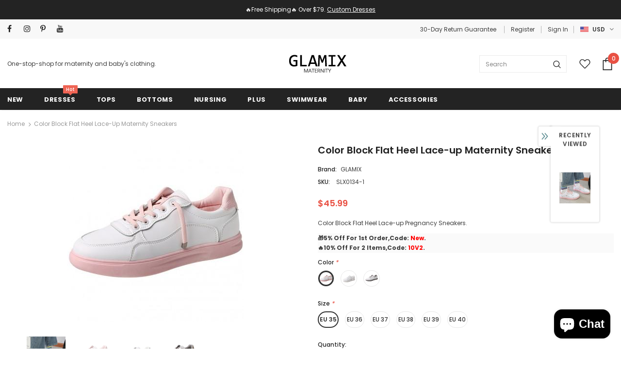

--- FILE ---
content_type: text/html; charset=utf-8
request_url: https://www.glamixmaternity.com/products/color-block-flat-heel-lace-up-sneakers
body_size: 47331
content:
<!DOCTYPE html>
<html lang="en">
<!--[if lt IE 7]><html class="no-js lt-ie9 lt-ie8 lt-ie7" lang="en"> <![endif]-->
<!--[if IE 7]><html class="no-js lt-ie9 lt-ie8" lang="en"> <![endif]-->
<!--[if IE 8]><html class="no-js lt-ie9" lang="en"> <![endif]-->
<!--[if IE 9 ]><html class="ie9 no-js"> <![endif]-->
<!--[if (gt IE 9)|!(IE)]><!--> <html class="no-js"> <!--<![endif]-->
<head>


 
	<script async src='https://cdn.shopify.com/s/files/1/0411/8639/4277/t/11/assets/spotlight.js'></script>

    <link async href='https://cdn.shopify.com/s/files/1/0411/8639/4277/t/11/assets/ymq-option.css' rel='stylesheet'> 

	<link async href='https://option.ymq.cool/option/bottom.css' rel='stylesheet'> 

	<style id="ymq-jsstyle"></style> 

	<script>
		window.best_option = window.best_option || {}; 

		best_option.shop = `starlish.myshopify.com`; 

		best_option.page = `product`; 

		best_option.ymq_option_branding = {}; 
		  
			best_option.ymq_option_branding = {"button":{"--button-background-checked-color":"#000000","--button-background-color":"#FFFFFF","--button-background-disabled-color":"#FFFFFF","--button-border-checked-color":"#000000","--button-border-color":"#000000","--button-border-disabled-color":"#000000","--button-font-checked-color":"#FFFFFF","--button-font-disabled-color":"#cccccc","--button-font-color":"#000000","--button-border-radius":"0","--button-font-size":"14","--button-line-height":"20","--button-margin-l-r":"4","--button-margin-u-d":"4","--button-padding-l-r":"16","--button-padding-u-d":"8"},"radio":{"--radio-border-color":"#BBC1E1","--radio-border-checked-color":"#BBC1E1","--radio-border-disabled-color":"#BBC1E1","--radio-border-hover-color":"#BBC1E1","--radio-background-color":"#FFFFFF","--radio-background-checked-color":"#275EFE","--radio-background-disabled-color":"#E1E6F9","--radio-background-hover-color":"#FFFFFF","--radio-inner-color":"#E1E6F9","--radio-inner-checked-color":"#FFFFFF","--radio-inner-disabled-color":"#FFFFFF"},"input":{"--input-border-color":"#000000","--input-border-checked-color":"#000000","--input-background-color":"#FFFFFF","--input-background-checked-color":"#FFFFFF","--input-font-color":"#000000","--input-font-checked-color":"#000000","--input-padding-u-d":"9","--input-padding-l-r":"16","--input-width":"100","--input-max-width":"800","--input-font-size":"14","--input-border-radius":"0"},"select":{"--select-border-color":"#000000","--select-border-checked-color":"#000000","--select-background-color":"#FFFFFF","--select-background-checked-color":"#FFFFFF","--select-font-color":"#000000","--select-font-checked-color":"#000000","--select-option-background-color":"#FFFFFF","--select-option-background-checked-color":"#F5F9FF","--select-option-background-disabled-color":"#FFFFFF","--select-option-font-color":"#000000","--select-option-font-checked-color":"#000000","--select-option-font-disabled-color":"#CCCCCC","--select-padding-u-d":"9","--select-padding-l-r":"16","--select-option-padding-u-d":"9","--select-option-padding-l-r":"16","--select-width":"100","--select-max-width":"400","--select-font-size":"14","--select-border-radius":"0"},"multiple":{"--multiple-background-color":"#F5F9FF","--multiple-font-color":"#000000","--multiple-padding-u-d":"2","--multiple-padding-l-r":"8","--multiple-font-size":"12","--multiple-border-radius":"0"},"img":{"--img-border-color":"#E1E1E1","--img-border-checked-color":"#000000","--img-border-disabled-color":"#000000","--img-width":"50","--img-height":"50","--img-margin-u-d":"2","--img-margin-l-r":"2","--img-border-radius":"4"},"upload":{"--upload-background-color":"#409EFF","--upload-font-color":"#FFFFFF","--upload-border-color":"#409EFF","--upload-padding-u-d":"12","--upload-padding-l-r":"20","--upload-font-size":"12","--upload-border-radius":"4"},"cart":{"--cart-border-color":"#000000","--buy-border-color":"#000000","--cart-border-hover-color":"#000000","--buy-border-hover-color":"#000000","--cart-background-color":"#000000","--buy-background-color":"#000000","--cart-background-hover-color":"#000000","--buy-background-hover-color":"#000000","--cart-font-color":"#FFFFFF","--buy-font-color":"#FFFFFF","--cart-font-hover-color":"#FFFFFF","--buy-font-hover-color":"#FFFFFF","--cart-padding-u-d":"12","--cart-padding-l-r":"16","--buy-padding-u-d":"12","--buy-padding-l-r":"16","--cart-margin-u-d":"4","--cart-margin-l-r":"0","--buy-margin-u-d":"4","--buy-margin-l-r":"0","--cart-width":"100","--cart-max-width":"800","--buy-width":"100","--buy-max-width":"800","--cart-font-size":"14","--cart-border-radius":"0","--buy-font-size":"14","--buy-border-radius":"0"},"quantity":{"--quantity-border-color":"#A6A3A3","--quantity-font-color":"#000000","--quantity-background-color":"#FFFFFF","--quantity-width":"150","--quantity-height":"40","--quantity-font-size":"14","--quantity-border-radius":"0"},"global":{"--global-title-color":"#000000","--global-help-color":"#000000","--global-error-color":"#DC3545","--global-title-font-size":"14","--global-help-font-size":"12","--global-error-font-size":"12","--global-margin-top":"0","--global-margin-bottom":"20","--global-margin-left":"0","--global-margin-right":"0","--global-title-margin-top":"0","--global-title-margin-bottom":"5","--global-title-margin-left":"0","--global-title-margin-right":"0","--global-help-margin-top":"5","--global-help-margin-bottom":"0","--global-help-margin-left":"0","--global-help-margin-right":"0","--global-error-margin-top":"5","--global-error-margin-bottom":"0","--global-error-margin-left":"0","--global-error-margin-right":"0"},"discount":{"--new-discount-normal-color":"#1878B9","--new-discount-error-color":"#E22120","--new-discount-layout":"flex-end"},"lan":{"require":"This is a required field.","email":"Please enter a valid email address.","phone":"Please enter the correct phone.","number":"Please enter an number.","integer":"Please enter an integer.","min_char":"Please enter no less than %s characters.","max_char":"Please enter no more than %s characters.","max_s":"Please choose less than %s options.","min_s":"Please choose more than %s options.","total_s":"Please choose %s options.","min":"Please enter no less than %s.","max":"Please enter no more than %s.","currency":"USD","sold_out":"sold out","please_choose":"Please choose","add_to_cart":"ADD TO CART","buy_it_now":"BUY IT NOW","add_price_text":"Selection will add %s to the price","discount_code":"Discount code","application":"Apply","discount_error1":"Enter a valid discount code","discount_error2":"discount code isn't valid for the items in your cart"},"price":{"--price-border-color":"#000000","--price-background-color":"#FFFFFF","--price-font-color":"#000000","--price-price-font-color":"#03de90","--price-padding-u-d":"9","--price-padding-l-r":"16","--price-width":"100","--price-max-width":"400","--price-font-size":"14","--price-border-radius":"0"},"extra":{"is_show":"0","plan":0,"quantity-box":"0","price-value":"3,4,15,6,16,7","variant-original-margin-bottom":"15","strong-dorp-down":0,"radio-unchecked":1,"img-option-bigger":1,"add-button-reload":1,"variant-original":"1","init-variant-type":"1","free_plan":0},"config":{"free_plan":0}}; 
		 
	        
		best_option.product = {"id":6884056924310,"title":"Color Block Flat Heel Lace-up Maternity Sneakers","handle":"color-block-flat-heel-lace-up-sneakers","description":"\u003cp\u003eColor Block Flat Heel Lace-up Pregnancy Sneakers.\u003c\/p\u003e\n\u003cul\u003e\n\u003cli\u003eSKU: ML-0134.\u003c\/li\u003e\n\u003cli\u003eOccasion: \u003cspan\u003eCasual, Outdoor\u003c\/span\u003e\u003cspan\u003e.\u003c\/span\u003e\n\u003c\/li\u003e\n\u003cli\u003eStyles:\u003cspan\u003e Comfort, Round Toe.\u003c\/span\u003e\n\u003c\/li\u003e\n\u003cli\u003eColor: Pink, White, Gray\u003cspan\u003e.\u003c\/span\u003e\n\u003c\/li\u003e\n\u003cli\u003e\u003cspan\u003eUpper Material: PU.\u003c\/span\u003e\u003c\/li\u003e\n\u003cli\u003eTypes of Heels: \u003cspan\u003eFlat Heel\u003c\/span\u003e\u003cspan\u003e.\u003c\/span\u003e\n\u003c\/li\u003e\n\u003cli\u003eSeason:  \u003cspan\u003eAutumn, Spring, Summer, Winter.\u003c\/span\u003e\n\u003c\/li\u003e\n\u003c\/ul\u003e","published_at":"2021-06-29T13:42:05+08:00","created_at":"2021-06-27T21:29:54+08:00","vendor":"GLAMIX","type":"Shoes","tags":["Flats","Gray","Pink","Shoes","Sneakers","Under $100","White"],"price":4599,"price_min":4599,"price_max":4599,"available":true,"price_varies":false,"compare_at_price":0,"compare_at_price_min":0,"compare_at_price_max":0,"compare_at_price_varies":false,"variants":[{"id":40157766156438,"title":"Pink \/ EU 35","option1":"Pink","option2":"EU 35","option3":null,"sku":"SLX0134-1","requires_shipping":true,"taxable":true,"featured_image":{"id":29535117934742,"product_id":6884056924310,"position":2,"created_at":"2021-06-27T21:29:54+08:00","updated_at":"2021-06-29T13:40:41+08:00","alt":"Color Block Flat Heel Lace-up Maternity Sneakers","width":363,"height":363,"src":"\/\/www.glamixmaternity.com\/cdn\/shop\/products\/women_s_pu_with_lace-up_sneakers_3.jpg?v=1624945241","variant_ids":[40157766156438,40157766254742,40157766353046,40157766451350,40157766549654,40157766582422]},"available":true,"name":"Color Block Flat Heel Lace-up Maternity Sneakers - Pink \/ EU 35","public_title":"Pink \/ EU 35","options":["Pink","EU 35"],"price":4599,"weight":990,"compare_at_price":0,"inventory_quantity":20,"inventory_management":"shopify","inventory_policy":"deny","barcode":"","featured_media":{"alt":"Color Block Flat Heel Lace-up Maternity Sneakers","id":21869984383126,"position":2,"preview_image":{"aspect_ratio":1.0,"height":363,"width":363,"src":"\/\/www.glamixmaternity.com\/cdn\/shop\/products\/women_s_pu_with_lace-up_sneakers_3.jpg?v=1624945241"}},"requires_selling_plan":false,"selling_plan_allocations":[]},{"id":40157766189206,"title":"White \/ EU 35","option1":"White","option2":"EU 35","option3":null,"sku":"SLX0134-2","requires_shipping":true,"taxable":true,"featured_image":{"id":29535117967510,"product_id":6884056924310,"position":3,"created_at":"2021-06-27T21:29:54+08:00","updated_at":"2021-06-29T13:40:44+08:00","alt":"Color Block Flat Heel Lace-up Maternity Sneakers","width":613,"height":613,"src":"\/\/www.glamixmaternity.com\/cdn\/shop\/products\/women_s_pu_with_lace-up_sneakers_2__1.jpg?v=1624945244","variant_ids":[40157766189206,40157766287510,40157766385814,40157766484118,40157766615190,40157766647958]},"available":true,"name":"Color Block Flat Heel Lace-up Maternity Sneakers - White \/ EU 35","public_title":"White \/ EU 35","options":["White","EU 35"],"price":4599,"weight":990,"compare_at_price":0,"inventory_quantity":20,"inventory_management":"shopify","inventory_policy":"deny","barcode":"","featured_media":{"alt":"Color Block Flat Heel Lace-up Maternity Sneakers","id":21869984415894,"position":3,"preview_image":{"aspect_ratio":1.0,"height":613,"width":613,"src":"\/\/www.glamixmaternity.com\/cdn\/shop\/products\/women_s_pu_with_lace-up_sneakers_2__1.jpg?v=1624945244"}},"requires_selling_plan":false,"selling_plan_allocations":[]},{"id":40157766221974,"title":"Gray \/ EU 35","option1":"Gray","option2":"EU 35","option3":null,"sku":"SLX0134-3","requires_shipping":true,"taxable":true,"featured_image":{"id":29535118000278,"product_id":6884056924310,"position":4,"created_at":"2021-06-27T21:29:54+08:00","updated_at":"2021-06-27T21:29:54+08:00","alt":"Color Block Flat Heel Lace-up Maternity Sneakers - Glamix Maternity","width":640,"height":640,"src":"\/\/www.glamixmaternity.com\/cdn\/shop\/products\/women_s_pu_with_lace-up_sneakers_1.jpg?v=1624800594","variant_ids":[40157766221974,40157766320278,40157766418582,40157766516886,40157766680726,40157766713494]},"available":true,"name":"Color Block Flat Heel Lace-up Maternity Sneakers - Gray \/ EU 35","public_title":"Gray \/ EU 35","options":["Gray","EU 35"],"price":4599,"weight":990,"compare_at_price":0,"inventory_quantity":20,"inventory_management":"shopify","inventory_policy":"deny","barcode":"","featured_media":{"alt":"Color Block Flat Heel Lace-up Maternity Sneakers - Glamix Maternity","id":21869984448662,"position":4,"preview_image":{"aspect_ratio":1.0,"height":640,"width":640,"src":"\/\/www.glamixmaternity.com\/cdn\/shop\/products\/women_s_pu_with_lace-up_sneakers_1.jpg?v=1624800594"}},"requires_selling_plan":false,"selling_plan_allocations":[]},{"id":40157766254742,"title":"Pink \/ EU 36","option1":"Pink","option2":"EU 36","option3":null,"sku":"SLX0134-4","requires_shipping":true,"taxable":true,"featured_image":{"id":29535117934742,"product_id":6884056924310,"position":2,"created_at":"2021-06-27T21:29:54+08:00","updated_at":"2021-06-29T13:40:41+08:00","alt":"Color Block Flat Heel Lace-up Maternity Sneakers","width":363,"height":363,"src":"\/\/www.glamixmaternity.com\/cdn\/shop\/products\/women_s_pu_with_lace-up_sneakers_3.jpg?v=1624945241","variant_ids":[40157766156438,40157766254742,40157766353046,40157766451350,40157766549654,40157766582422]},"available":true,"name":"Color Block Flat Heel Lace-up Maternity Sneakers - Pink \/ EU 36","public_title":"Pink \/ EU 36","options":["Pink","EU 36"],"price":4599,"weight":990,"compare_at_price":0,"inventory_quantity":20,"inventory_management":"shopify","inventory_policy":"deny","barcode":"","featured_media":{"alt":"Color Block Flat Heel Lace-up Maternity Sneakers","id":21869984383126,"position":2,"preview_image":{"aspect_ratio":1.0,"height":363,"width":363,"src":"\/\/www.glamixmaternity.com\/cdn\/shop\/products\/women_s_pu_with_lace-up_sneakers_3.jpg?v=1624945241"}},"requires_selling_plan":false,"selling_plan_allocations":[]},{"id":40157766287510,"title":"White \/ EU 36","option1":"White","option2":"EU 36","option3":null,"sku":"SLX0134-5","requires_shipping":true,"taxable":true,"featured_image":{"id":29535117967510,"product_id":6884056924310,"position":3,"created_at":"2021-06-27T21:29:54+08:00","updated_at":"2021-06-29T13:40:44+08:00","alt":"Color Block Flat Heel Lace-up Maternity Sneakers","width":613,"height":613,"src":"\/\/www.glamixmaternity.com\/cdn\/shop\/products\/women_s_pu_with_lace-up_sneakers_2__1.jpg?v=1624945244","variant_ids":[40157766189206,40157766287510,40157766385814,40157766484118,40157766615190,40157766647958]},"available":true,"name":"Color Block Flat Heel Lace-up Maternity Sneakers - White \/ EU 36","public_title":"White \/ EU 36","options":["White","EU 36"],"price":4599,"weight":990,"compare_at_price":0,"inventory_quantity":20,"inventory_management":"shopify","inventory_policy":"deny","barcode":"","featured_media":{"alt":"Color Block Flat Heel Lace-up Maternity Sneakers","id":21869984415894,"position":3,"preview_image":{"aspect_ratio":1.0,"height":613,"width":613,"src":"\/\/www.glamixmaternity.com\/cdn\/shop\/products\/women_s_pu_with_lace-up_sneakers_2__1.jpg?v=1624945244"}},"requires_selling_plan":false,"selling_plan_allocations":[]},{"id":40157766320278,"title":"Gray \/ EU 36","option1":"Gray","option2":"EU 36","option3":null,"sku":"SLX0134-6","requires_shipping":true,"taxable":true,"featured_image":{"id":29535118000278,"product_id":6884056924310,"position":4,"created_at":"2021-06-27T21:29:54+08:00","updated_at":"2021-06-27T21:29:54+08:00","alt":"Color Block Flat Heel Lace-up Maternity Sneakers - Glamix Maternity","width":640,"height":640,"src":"\/\/www.glamixmaternity.com\/cdn\/shop\/products\/women_s_pu_with_lace-up_sneakers_1.jpg?v=1624800594","variant_ids":[40157766221974,40157766320278,40157766418582,40157766516886,40157766680726,40157766713494]},"available":true,"name":"Color Block Flat Heel Lace-up Maternity Sneakers - Gray \/ EU 36","public_title":"Gray \/ EU 36","options":["Gray","EU 36"],"price":4599,"weight":990,"compare_at_price":0,"inventory_quantity":20,"inventory_management":"shopify","inventory_policy":"deny","barcode":"","featured_media":{"alt":"Color Block Flat Heel Lace-up Maternity Sneakers - Glamix Maternity","id":21869984448662,"position":4,"preview_image":{"aspect_ratio":1.0,"height":640,"width":640,"src":"\/\/www.glamixmaternity.com\/cdn\/shop\/products\/women_s_pu_with_lace-up_sneakers_1.jpg?v=1624800594"}},"requires_selling_plan":false,"selling_plan_allocations":[]},{"id":40157766353046,"title":"Pink \/ EU 37","option1":"Pink","option2":"EU 37","option3":null,"sku":"SLX0134-7","requires_shipping":true,"taxable":true,"featured_image":{"id":29535117934742,"product_id":6884056924310,"position":2,"created_at":"2021-06-27T21:29:54+08:00","updated_at":"2021-06-29T13:40:41+08:00","alt":"Color Block Flat Heel Lace-up Maternity Sneakers","width":363,"height":363,"src":"\/\/www.glamixmaternity.com\/cdn\/shop\/products\/women_s_pu_with_lace-up_sneakers_3.jpg?v=1624945241","variant_ids":[40157766156438,40157766254742,40157766353046,40157766451350,40157766549654,40157766582422]},"available":true,"name":"Color Block Flat Heel Lace-up Maternity Sneakers - Pink \/ EU 37","public_title":"Pink \/ EU 37","options":["Pink","EU 37"],"price":4599,"weight":990,"compare_at_price":0,"inventory_quantity":20,"inventory_management":"shopify","inventory_policy":"deny","barcode":"","featured_media":{"alt":"Color Block Flat Heel Lace-up Maternity Sneakers","id":21869984383126,"position":2,"preview_image":{"aspect_ratio":1.0,"height":363,"width":363,"src":"\/\/www.glamixmaternity.com\/cdn\/shop\/products\/women_s_pu_with_lace-up_sneakers_3.jpg?v=1624945241"}},"requires_selling_plan":false,"selling_plan_allocations":[]},{"id":40157766385814,"title":"White \/ EU 37","option1":"White","option2":"EU 37","option3":null,"sku":"SLX0134-8","requires_shipping":true,"taxable":true,"featured_image":{"id":29535117967510,"product_id":6884056924310,"position":3,"created_at":"2021-06-27T21:29:54+08:00","updated_at":"2021-06-29T13:40:44+08:00","alt":"Color Block Flat Heel Lace-up Maternity Sneakers","width":613,"height":613,"src":"\/\/www.glamixmaternity.com\/cdn\/shop\/products\/women_s_pu_with_lace-up_sneakers_2__1.jpg?v=1624945244","variant_ids":[40157766189206,40157766287510,40157766385814,40157766484118,40157766615190,40157766647958]},"available":true,"name":"Color Block Flat Heel Lace-up Maternity Sneakers - White \/ EU 37","public_title":"White \/ EU 37","options":["White","EU 37"],"price":4599,"weight":990,"compare_at_price":0,"inventory_quantity":20,"inventory_management":"shopify","inventory_policy":"deny","barcode":"","featured_media":{"alt":"Color Block Flat Heel Lace-up Maternity Sneakers","id":21869984415894,"position":3,"preview_image":{"aspect_ratio":1.0,"height":613,"width":613,"src":"\/\/www.glamixmaternity.com\/cdn\/shop\/products\/women_s_pu_with_lace-up_sneakers_2__1.jpg?v=1624945244"}},"requires_selling_plan":false,"selling_plan_allocations":[]},{"id":40157766418582,"title":"Gray \/ EU 37","option1":"Gray","option2":"EU 37","option3":null,"sku":"SLX0134-9","requires_shipping":true,"taxable":true,"featured_image":{"id":29535118000278,"product_id":6884056924310,"position":4,"created_at":"2021-06-27T21:29:54+08:00","updated_at":"2021-06-27T21:29:54+08:00","alt":"Color Block Flat Heel Lace-up Maternity Sneakers - Glamix Maternity","width":640,"height":640,"src":"\/\/www.glamixmaternity.com\/cdn\/shop\/products\/women_s_pu_with_lace-up_sneakers_1.jpg?v=1624800594","variant_ids":[40157766221974,40157766320278,40157766418582,40157766516886,40157766680726,40157766713494]},"available":true,"name":"Color Block Flat Heel Lace-up Maternity Sneakers - Gray \/ EU 37","public_title":"Gray \/ EU 37","options":["Gray","EU 37"],"price":4599,"weight":990,"compare_at_price":0,"inventory_quantity":20,"inventory_management":"shopify","inventory_policy":"deny","barcode":"","featured_media":{"alt":"Color Block Flat Heel Lace-up Maternity Sneakers - Glamix Maternity","id":21869984448662,"position":4,"preview_image":{"aspect_ratio":1.0,"height":640,"width":640,"src":"\/\/www.glamixmaternity.com\/cdn\/shop\/products\/women_s_pu_with_lace-up_sneakers_1.jpg?v=1624800594"}},"requires_selling_plan":false,"selling_plan_allocations":[]},{"id":40157766451350,"title":"Pink \/ EU 38","option1":"Pink","option2":"EU 38","option3":null,"sku":"SLX0134-10","requires_shipping":true,"taxable":true,"featured_image":{"id":29535117934742,"product_id":6884056924310,"position":2,"created_at":"2021-06-27T21:29:54+08:00","updated_at":"2021-06-29T13:40:41+08:00","alt":"Color Block Flat Heel Lace-up Maternity Sneakers","width":363,"height":363,"src":"\/\/www.glamixmaternity.com\/cdn\/shop\/products\/women_s_pu_with_lace-up_sneakers_3.jpg?v=1624945241","variant_ids":[40157766156438,40157766254742,40157766353046,40157766451350,40157766549654,40157766582422]},"available":true,"name":"Color Block Flat Heel Lace-up Maternity Sneakers - Pink \/ EU 38","public_title":"Pink \/ EU 38","options":["Pink","EU 38"],"price":4599,"weight":990,"compare_at_price":0,"inventory_quantity":20,"inventory_management":"shopify","inventory_policy":"deny","barcode":"","featured_media":{"alt":"Color Block Flat Heel Lace-up Maternity Sneakers","id":21869984383126,"position":2,"preview_image":{"aspect_ratio":1.0,"height":363,"width":363,"src":"\/\/www.glamixmaternity.com\/cdn\/shop\/products\/women_s_pu_with_lace-up_sneakers_3.jpg?v=1624945241"}},"requires_selling_plan":false,"selling_plan_allocations":[]},{"id":40157766484118,"title":"White \/ EU 38","option1":"White","option2":"EU 38","option3":null,"sku":"SLX0134-11","requires_shipping":true,"taxable":true,"featured_image":{"id":29535117967510,"product_id":6884056924310,"position":3,"created_at":"2021-06-27T21:29:54+08:00","updated_at":"2021-06-29T13:40:44+08:00","alt":"Color Block Flat Heel Lace-up Maternity Sneakers","width":613,"height":613,"src":"\/\/www.glamixmaternity.com\/cdn\/shop\/products\/women_s_pu_with_lace-up_sneakers_2__1.jpg?v=1624945244","variant_ids":[40157766189206,40157766287510,40157766385814,40157766484118,40157766615190,40157766647958]},"available":true,"name":"Color Block Flat Heel Lace-up Maternity Sneakers - White \/ EU 38","public_title":"White \/ EU 38","options":["White","EU 38"],"price":4599,"weight":990,"compare_at_price":0,"inventory_quantity":20,"inventory_management":"shopify","inventory_policy":"deny","barcode":"","featured_media":{"alt":"Color Block Flat Heel Lace-up Maternity Sneakers","id":21869984415894,"position":3,"preview_image":{"aspect_ratio":1.0,"height":613,"width":613,"src":"\/\/www.glamixmaternity.com\/cdn\/shop\/products\/women_s_pu_with_lace-up_sneakers_2__1.jpg?v=1624945244"}},"requires_selling_plan":false,"selling_plan_allocations":[]},{"id":40157766516886,"title":"Gray \/ EU 38","option1":"Gray","option2":"EU 38","option3":null,"sku":"SLX0134-12","requires_shipping":true,"taxable":true,"featured_image":{"id":29535118000278,"product_id":6884056924310,"position":4,"created_at":"2021-06-27T21:29:54+08:00","updated_at":"2021-06-27T21:29:54+08:00","alt":"Color Block Flat Heel Lace-up Maternity Sneakers - Glamix Maternity","width":640,"height":640,"src":"\/\/www.glamixmaternity.com\/cdn\/shop\/products\/women_s_pu_with_lace-up_sneakers_1.jpg?v=1624800594","variant_ids":[40157766221974,40157766320278,40157766418582,40157766516886,40157766680726,40157766713494]},"available":true,"name":"Color Block Flat Heel Lace-up Maternity Sneakers - Gray \/ EU 38","public_title":"Gray \/ EU 38","options":["Gray","EU 38"],"price":4599,"weight":990,"compare_at_price":0,"inventory_quantity":20,"inventory_management":"shopify","inventory_policy":"deny","barcode":"","featured_media":{"alt":"Color Block Flat Heel Lace-up Maternity Sneakers - Glamix Maternity","id":21869984448662,"position":4,"preview_image":{"aspect_ratio":1.0,"height":640,"width":640,"src":"\/\/www.glamixmaternity.com\/cdn\/shop\/products\/women_s_pu_with_lace-up_sneakers_1.jpg?v=1624800594"}},"requires_selling_plan":false,"selling_plan_allocations":[]},{"id":40157766549654,"title":"Pink \/ EU 39","option1":"Pink","option2":"EU 39","option3":null,"sku":"SLX0134-13","requires_shipping":true,"taxable":true,"featured_image":{"id":29535117934742,"product_id":6884056924310,"position":2,"created_at":"2021-06-27T21:29:54+08:00","updated_at":"2021-06-29T13:40:41+08:00","alt":"Color Block Flat Heel Lace-up Maternity Sneakers","width":363,"height":363,"src":"\/\/www.glamixmaternity.com\/cdn\/shop\/products\/women_s_pu_with_lace-up_sneakers_3.jpg?v=1624945241","variant_ids":[40157766156438,40157766254742,40157766353046,40157766451350,40157766549654,40157766582422]},"available":true,"name":"Color Block Flat Heel Lace-up Maternity Sneakers - Pink \/ EU 39","public_title":"Pink \/ EU 39","options":["Pink","EU 39"],"price":4599,"weight":990,"compare_at_price":0,"inventory_quantity":20,"inventory_management":"shopify","inventory_policy":"deny","barcode":"","featured_media":{"alt":"Color Block Flat Heel Lace-up Maternity Sneakers","id":21869984383126,"position":2,"preview_image":{"aspect_ratio":1.0,"height":363,"width":363,"src":"\/\/www.glamixmaternity.com\/cdn\/shop\/products\/women_s_pu_with_lace-up_sneakers_3.jpg?v=1624945241"}},"requires_selling_plan":false,"selling_plan_allocations":[]},{"id":40157766582422,"title":"Pink \/ EU 40","option1":"Pink","option2":"EU 40","option3":null,"sku":"SLX0134-14","requires_shipping":true,"taxable":true,"featured_image":{"id":29535117934742,"product_id":6884056924310,"position":2,"created_at":"2021-06-27T21:29:54+08:00","updated_at":"2021-06-29T13:40:41+08:00","alt":"Color Block Flat Heel Lace-up Maternity Sneakers","width":363,"height":363,"src":"\/\/www.glamixmaternity.com\/cdn\/shop\/products\/women_s_pu_with_lace-up_sneakers_3.jpg?v=1624945241","variant_ids":[40157766156438,40157766254742,40157766353046,40157766451350,40157766549654,40157766582422]},"available":true,"name":"Color Block Flat Heel Lace-up Maternity Sneakers - Pink \/ EU 40","public_title":"Pink \/ EU 40","options":["Pink","EU 40"],"price":4599,"weight":990,"compare_at_price":0,"inventory_quantity":20,"inventory_management":"shopify","inventory_policy":"deny","barcode":"","featured_media":{"alt":"Color Block Flat Heel Lace-up Maternity Sneakers","id":21869984383126,"position":2,"preview_image":{"aspect_ratio":1.0,"height":363,"width":363,"src":"\/\/www.glamixmaternity.com\/cdn\/shop\/products\/women_s_pu_with_lace-up_sneakers_3.jpg?v=1624945241"}},"requires_selling_plan":false,"selling_plan_allocations":[]},{"id":40157766615190,"title":"White \/ EU 39","option1":"White","option2":"EU 39","option3":null,"sku":"SLX0134-15","requires_shipping":true,"taxable":true,"featured_image":{"id":29535117967510,"product_id":6884056924310,"position":3,"created_at":"2021-06-27T21:29:54+08:00","updated_at":"2021-06-29T13:40:44+08:00","alt":"Color Block Flat Heel Lace-up Maternity Sneakers","width":613,"height":613,"src":"\/\/www.glamixmaternity.com\/cdn\/shop\/products\/women_s_pu_with_lace-up_sneakers_2__1.jpg?v=1624945244","variant_ids":[40157766189206,40157766287510,40157766385814,40157766484118,40157766615190,40157766647958]},"available":true,"name":"Color Block Flat Heel Lace-up Maternity Sneakers - White \/ EU 39","public_title":"White \/ EU 39","options":["White","EU 39"],"price":4599,"weight":990,"compare_at_price":0,"inventory_quantity":20,"inventory_management":"shopify","inventory_policy":"deny","barcode":"","featured_media":{"alt":"Color Block Flat Heel Lace-up Maternity Sneakers","id":21869984415894,"position":3,"preview_image":{"aspect_ratio":1.0,"height":613,"width":613,"src":"\/\/www.glamixmaternity.com\/cdn\/shop\/products\/women_s_pu_with_lace-up_sneakers_2__1.jpg?v=1624945244"}},"requires_selling_plan":false,"selling_plan_allocations":[]},{"id":40157766647958,"title":"White \/ EU 40","option1":"White","option2":"EU 40","option3":null,"sku":"SLX0134-16","requires_shipping":true,"taxable":true,"featured_image":{"id":29535117967510,"product_id":6884056924310,"position":3,"created_at":"2021-06-27T21:29:54+08:00","updated_at":"2021-06-29T13:40:44+08:00","alt":"Color Block Flat Heel Lace-up Maternity Sneakers","width":613,"height":613,"src":"\/\/www.glamixmaternity.com\/cdn\/shop\/products\/women_s_pu_with_lace-up_sneakers_2__1.jpg?v=1624945244","variant_ids":[40157766189206,40157766287510,40157766385814,40157766484118,40157766615190,40157766647958]},"available":true,"name":"Color Block Flat Heel Lace-up Maternity Sneakers - White \/ EU 40","public_title":"White \/ EU 40","options":["White","EU 40"],"price":4599,"weight":990,"compare_at_price":0,"inventory_quantity":20,"inventory_management":"shopify","inventory_policy":"deny","barcode":"","featured_media":{"alt":"Color Block Flat Heel Lace-up Maternity Sneakers","id":21869984415894,"position":3,"preview_image":{"aspect_ratio":1.0,"height":613,"width":613,"src":"\/\/www.glamixmaternity.com\/cdn\/shop\/products\/women_s_pu_with_lace-up_sneakers_2__1.jpg?v=1624945244"}},"requires_selling_plan":false,"selling_plan_allocations":[]},{"id":40157766680726,"title":"Gray \/ EU 39","option1":"Gray","option2":"EU 39","option3":null,"sku":"SLX0134-17","requires_shipping":true,"taxable":true,"featured_image":{"id":29535118000278,"product_id":6884056924310,"position":4,"created_at":"2021-06-27T21:29:54+08:00","updated_at":"2021-06-27T21:29:54+08:00","alt":"Color Block Flat Heel Lace-up Maternity Sneakers - Glamix Maternity","width":640,"height":640,"src":"\/\/www.glamixmaternity.com\/cdn\/shop\/products\/women_s_pu_with_lace-up_sneakers_1.jpg?v=1624800594","variant_ids":[40157766221974,40157766320278,40157766418582,40157766516886,40157766680726,40157766713494]},"available":true,"name":"Color Block Flat Heel Lace-up Maternity Sneakers - Gray \/ EU 39","public_title":"Gray \/ EU 39","options":["Gray","EU 39"],"price":4599,"weight":990,"compare_at_price":0,"inventory_quantity":20,"inventory_management":"shopify","inventory_policy":"deny","barcode":"","featured_media":{"alt":"Color Block Flat Heel Lace-up Maternity Sneakers - Glamix Maternity","id":21869984448662,"position":4,"preview_image":{"aspect_ratio":1.0,"height":640,"width":640,"src":"\/\/www.glamixmaternity.com\/cdn\/shop\/products\/women_s_pu_with_lace-up_sneakers_1.jpg?v=1624800594"}},"requires_selling_plan":false,"selling_plan_allocations":[]},{"id":40157766713494,"title":"Gray \/ EU 40","option1":"Gray","option2":"EU 40","option3":null,"sku":"SLX0134-18","requires_shipping":true,"taxable":true,"featured_image":{"id":29535118000278,"product_id":6884056924310,"position":4,"created_at":"2021-06-27T21:29:54+08:00","updated_at":"2021-06-27T21:29:54+08:00","alt":"Color Block Flat Heel Lace-up Maternity Sneakers - Glamix Maternity","width":640,"height":640,"src":"\/\/www.glamixmaternity.com\/cdn\/shop\/products\/women_s_pu_with_lace-up_sneakers_1.jpg?v=1624800594","variant_ids":[40157766221974,40157766320278,40157766418582,40157766516886,40157766680726,40157766713494]},"available":true,"name":"Color Block Flat Heel Lace-up Maternity Sneakers - Gray \/ EU 40","public_title":"Gray \/ EU 40","options":["Gray","EU 40"],"price":4599,"weight":990,"compare_at_price":0,"inventory_quantity":20,"inventory_management":"shopify","inventory_policy":"deny","barcode":"","featured_media":{"alt":"Color Block Flat Heel Lace-up Maternity Sneakers - Glamix Maternity","id":21869984448662,"position":4,"preview_image":{"aspect_ratio":1.0,"height":640,"width":640,"src":"\/\/www.glamixmaternity.com\/cdn\/shop\/products\/women_s_pu_with_lace-up_sneakers_1.jpg?v=1624800594"}},"requires_selling_plan":false,"selling_plan_allocations":[]}],"images":["\/\/www.glamixmaternity.com\/cdn\/shop\/products\/women_s_pu_with_lace-up_sneakers_4.jpg?v=1624945235","\/\/www.glamixmaternity.com\/cdn\/shop\/products\/women_s_pu_with_lace-up_sneakers_3.jpg?v=1624945241","\/\/www.glamixmaternity.com\/cdn\/shop\/products\/women_s_pu_with_lace-up_sneakers_2__1.jpg?v=1624945244","\/\/www.glamixmaternity.com\/cdn\/shop\/products\/women_s_pu_with_lace-up_sneakers_1.jpg?v=1624800594"],"featured_image":"\/\/www.glamixmaternity.com\/cdn\/shop\/products\/women_s_pu_with_lace-up_sneakers_4.jpg?v=1624945235","options":["Color","Size"],"media":[{"alt":"Color Block Flat Heel Lace-up Maternity Sneakers","id":21869984350358,"position":1,"preview_image":{"aspect_ratio":1.0,"height":363,"width":363,"src":"\/\/www.glamixmaternity.com\/cdn\/shop\/products\/women_s_pu_with_lace-up_sneakers_4.jpg?v=1624945235"},"aspect_ratio":1.0,"height":363,"media_type":"image","src":"\/\/www.glamixmaternity.com\/cdn\/shop\/products\/women_s_pu_with_lace-up_sneakers_4.jpg?v=1624945235","width":363},{"alt":"Color Block Flat Heel Lace-up Maternity Sneakers","id":21869984383126,"position":2,"preview_image":{"aspect_ratio":1.0,"height":363,"width":363,"src":"\/\/www.glamixmaternity.com\/cdn\/shop\/products\/women_s_pu_with_lace-up_sneakers_3.jpg?v=1624945241"},"aspect_ratio":1.0,"height":363,"media_type":"image","src":"\/\/www.glamixmaternity.com\/cdn\/shop\/products\/women_s_pu_with_lace-up_sneakers_3.jpg?v=1624945241","width":363},{"alt":"Color Block Flat Heel Lace-up Maternity Sneakers","id":21869984415894,"position":3,"preview_image":{"aspect_ratio":1.0,"height":613,"width":613,"src":"\/\/www.glamixmaternity.com\/cdn\/shop\/products\/women_s_pu_with_lace-up_sneakers_2__1.jpg?v=1624945244"},"aspect_ratio":1.0,"height":613,"media_type":"image","src":"\/\/www.glamixmaternity.com\/cdn\/shop\/products\/women_s_pu_with_lace-up_sneakers_2__1.jpg?v=1624945244","width":613},{"alt":"Color Block Flat Heel Lace-up Maternity Sneakers - Glamix Maternity","id":21869984448662,"position":4,"preview_image":{"aspect_ratio":1.0,"height":640,"width":640,"src":"\/\/www.glamixmaternity.com\/cdn\/shop\/products\/women_s_pu_with_lace-up_sneakers_1.jpg?v=1624800594"},"aspect_ratio":1.0,"height":640,"media_type":"image","src":"\/\/www.glamixmaternity.com\/cdn\/shop\/products\/women_s_pu_with_lace-up_sneakers_1.jpg?v=1624800594","width":640}],"requires_selling_plan":false,"selling_plan_groups":[],"content":"\u003cp\u003eColor Block Flat Heel Lace-up Pregnancy Sneakers.\u003c\/p\u003e\n\u003cul\u003e\n\u003cli\u003eSKU: ML-0134.\u003c\/li\u003e\n\u003cli\u003eOccasion: \u003cspan\u003eCasual, Outdoor\u003c\/span\u003e\u003cspan\u003e.\u003c\/span\u003e\n\u003c\/li\u003e\n\u003cli\u003eStyles:\u003cspan\u003e Comfort, Round Toe.\u003c\/span\u003e\n\u003c\/li\u003e\n\u003cli\u003eColor: Pink, White, Gray\u003cspan\u003e.\u003c\/span\u003e\n\u003c\/li\u003e\n\u003cli\u003e\u003cspan\u003eUpper Material: PU.\u003c\/span\u003e\u003c\/li\u003e\n\u003cli\u003eTypes of Heels: \u003cspan\u003eFlat Heel\u003c\/span\u003e\u003cspan\u003e.\u003c\/span\u003e\n\u003c\/li\u003e\n\u003cli\u003eSeason:  \u003cspan\u003eAutumn, Spring, Summer, Winter.\u003c\/span\u003e\n\u003c\/li\u003e\n\u003c\/ul\u003e"}; 

		best_option.ymq_has_only_default_variant = true; 
		 
			best_option.ymq_has_only_default_variant = false; 
		 

        
            best_option.ymq_status = {}; 
    		 
    
    		best_option.ymq_variantjson = {}; 
    		 
    
    		best_option.ymq_option_data = {}; 
    		

    		best_option.ymq_option_condition = {}; 
    		 
              
        
        
        best_option.product_collections = {};
        
            best_option.product_collections[173893451915] = {"id":173893451915,"handle":"accessories","title":"Accessories","updated_at":"2025-09-20T19:02:28+08:00","body_html":"Check our products not only have all kinds of clothes but also many accessories, there must be what you need.","published_at":"2020-03-07T12:19:21+08:00","sort_order":"best-selling","template_suffix":"","disjunctive":true,"rules":[{"column":"type","relation":"equals","condition":"Intimates"},{"column":"type","relation":"equals","condition":"Bags"},{"column":"type","relation":"equals","condition":"Pillows"},{"column":"type","relation":"equals","condition":"Personal Care"},{"column":"type","relation":"equals","condition":"Shoes"},{"column":"type","relation":"equals","condition":"Sashes"}],"published_scope":"web"};
        
            best_option.product_collections[220470968470] = {"id":220470968470,"handle":"maternity-outfits-under-50","title":"Maternity Outfits Under $50","updated_at":"2025-11-08T20:02:26+08:00","body_html":"\u003cspan data-mce-fragment=\"1\"\u003eCheck the collection of our maternity clothing, pregnancy dresses under $50. Shop the best cheap and fabulous maternity outfits for sale online.\u003c\/span\u003e","published_at":"2020-09-18T16:16:42+08:00","sort_order":"best-selling","template_suffix":"","disjunctive":false,"rules":[{"column":"variant_price","relation":"less_than","condition":"50"},{"column":"type","relation":"not_equals","condition":"Bags"},{"column":"type","relation":"not_equals","condition":"Gift Card"},{"column":"type","relation":"not_equals","condition":"Pillows"},{"column":"type","relation":"not_equals","condition":"Personal Care"},{"column":"type","relation":"not_equals","condition":"Baby Clothing"}],"published_scope":"web"};
        
            best_option.product_collections[270809464982] = {"id":270809464982,"handle":"maternity-shoes","title":"Maternity Shoes","updated_at":"2025-08-28T19:02:19+08:00","body_html":"\u003cp\u003e\u003cspan data-mce-fragment=\"1\"\u003eNow that you’re expecting, you’ve started to expect more from your footwear—as you should. Your shoes aren’t just carrying you, they’re carrying a baby too! \u003c\/span\u003eCheck the collection of our best maternity shoes for your best choice and buy pregnancy shoes at an affordable price!\u003c\/p\u003e","published_at":"2021-06-27T20:51:07+08:00","sort_order":"manual","template_suffix":"","disjunctive":false,"rules":[{"column":"tag","relation":"equals","condition":"Shoes"}],"published_scope":"web"};
        
        
        best_option.ymq_template_options = {};
	    best_option.ymq_option_template = {};
		best_option.ymq_option_template_condition = {}; 
	    
	    
	    

        
            best_option.ymq_option_template_sort = `1`;
        

        
            best_option.ymq_option_template_sort_before = false;
        
        
        
        best_option.ymq_option_template_c_t = {};
  		best_option.ymq_option_template_condition_c_t = {};
        best_option.ymq_option_template_assign_c_t = {};
        
        
            
            
                
                
                    best_option.ymq_template_options[`tem1`] = {"template":{"ymq1tem1":{"id":"1tem1","type":"2","label":"Note(Optional)","tooltip":"If you have requirements to your dress, please add them here","placeholder":"Add your measurements or requirements here. Ex: 1. add a slit 2. without the train 3. Other Colors","is_get_to_cart":1,"onetime":0,"required":"0","tooltip_position":"1","hide_title":"0","class":"","help":"","alert_text":"","a_t1":"","a_t2":"","a_width":"700","weight":"","sku":"","price":"","one_time":"0","min_char":"","max_char":"","default_text":"","column_width":"","open_new_window":1},"ymq1tem2":{"id":"1tem2","type":"15","options":{"1tem2_1":{"link":"","allow_link":0,"weight":"","sku":"","id":"1tem2_1","price":"","value":"2-5 days","hasstock":1,"one_time":"0","default":1,"canvas_type":"2","canvas1":"","canvas2":"","qty_input":0}},"label":"Tailoring Time *","required":1,"tooltip":"The dress is made in order.","help":"","is_get_to_cart":1,"onetime":0,"tooltip_position":"1","hide_title":"0","class":"","alert_text":"","a_t1":"","a_t2":"","a_width":"700","min_s":"","max_s":"","open_new_window":1,"column_width":""}},"condition":{},"assign":{"type":0,"manual":{"tag":"","collection":"387189768448","product":""},"automate":{"type":"1","data":{"1":{"tem_condition":1,"tem_condition_type":1,"tem_condition_value":""}}}}};
                    best_option.ymq_option_template_c_t[`tem1`] = best_option.ymq_template_options[`tem1`]['template'];
                    best_option.ymq_option_template_condition_c_t[`tem1`] = best_option.ymq_template_options[`tem1`]['condition'];
                    best_option.ymq_option_template_assign_c_t[`tem1`] = best_option.ymq_template_options[`tem1`]['assign'];
                
            
        

        
            
            
                
                
                    
                    
                    
                        
                            
                            
                                
                                
                            
                                
                                
                            
                                
                                
                            
                        
                    
                
            
        

        
	</script>

	<script async src='https://options.ymq.cool/option/best-options.js'></script>

 

<script>
window.KiwiSizing = window.KiwiSizing === undefined ? {} : window.KiwiSizing;
KiwiSizing.shop = "starlish.myshopify.com";


KiwiSizing.data = {
  collections: "173893451915,220470968470,270809464982",
  tags: "Flats,Gray,Pink,Shoes,Sneakers,Under $100,White",
  product: "6884056924310",
  vendor: "GLAMIX",
  type: "Shoes",
  title: "Color Block Flat Heel Lace-up Maternity Sneakers",
  images: ["\/\/www.glamixmaternity.com\/cdn\/shop\/products\/women_s_pu_with_lace-up_sneakers_4.jpg?v=1624945235","\/\/www.glamixmaternity.com\/cdn\/shop\/products\/women_s_pu_with_lace-up_sneakers_3.jpg?v=1624945241","\/\/www.glamixmaternity.com\/cdn\/shop\/products\/women_s_pu_with_lace-up_sneakers_2__1.jpg?v=1624945244","\/\/www.glamixmaternity.com\/cdn\/shop\/products\/women_s_pu_with_lace-up_sneakers_1.jpg?v=1624800594"],
  options: [{"name":"Color","position":1,"values":["Pink","White","Gray"]},{"name":"Size","position":2,"values":["EU 35","EU 36","EU 37","EU 38","EU 39","EU 40"]}],
  variants: [{"id":40157766156438,"title":"Pink \/ EU 35","option1":"Pink","option2":"EU 35","option3":null,"sku":"SLX0134-1","requires_shipping":true,"taxable":true,"featured_image":{"id":29535117934742,"product_id":6884056924310,"position":2,"created_at":"2021-06-27T21:29:54+08:00","updated_at":"2021-06-29T13:40:41+08:00","alt":"Color Block Flat Heel Lace-up Maternity Sneakers","width":363,"height":363,"src":"\/\/www.glamixmaternity.com\/cdn\/shop\/products\/women_s_pu_with_lace-up_sneakers_3.jpg?v=1624945241","variant_ids":[40157766156438,40157766254742,40157766353046,40157766451350,40157766549654,40157766582422]},"available":true,"name":"Color Block Flat Heel Lace-up Maternity Sneakers - Pink \/ EU 35","public_title":"Pink \/ EU 35","options":["Pink","EU 35"],"price":4599,"weight":990,"compare_at_price":0,"inventory_quantity":20,"inventory_management":"shopify","inventory_policy":"deny","barcode":"","featured_media":{"alt":"Color Block Flat Heel Lace-up Maternity Sneakers","id":21869984383126,"position":2,"preview_image":{"aspect_ratio":1.0,"height":363,"width":363,"src":"\/\/www.glamixmaternity.com\/cdn\/shop\/products\/women_s_pu_with_lace-up_sneakers_3.jpg?v=1624945241"}},"requires_selling_plan":false,"selling_plan_allocations":[]},{"id":40157766189206,"title":"White \/ EU 35","option1":"White","option2":"EU 35","option3":null,"sku":"SLX0134-2","requires_shipping":true,"taxable":true,"featured_image":{"id":29535117967510,"product_id":6884056924310,"position":3,"created_at":"2021-06-27T21:29:54+08:00","updated_at":"2021-06-29T13:40:44+08:00","alt":"Color Block Flat Heel Lace-up Maternity Sneakers","width":613,"height":613,"src":"\/\/www.glamixmaternity.com\/cdn\/shop\/products\/women_s_pu_with_lace-up_sneakers_2__1.jpg?v=1624945244","variant_ids":[40157766189206,40157766287510,40157766385814,40157766484118,40157766615190,40157766647958]},"available":true,"name":"Color Block Flat Heel Lace-up Maternity Sneakers - White \/ EU 35","public_title":"White \/ EU 35","options":["White","EU 35"],"price":4599,"weight":990,"compare_at_price":0,"inventory_quantity":20,"inventory_management":"shopify","inventory_policy":"deny","barcode":"","featured_media":{"alt":"Color Block Flat Heel Lace-up Maternity Sneakers","id":21869984415894,"position":3,"preview_image":{"aspect_ratio":1.0,"height":613,"width":613,"src":"\/\/www.glamixmaternity.com\/cdn\/shop\/products\/women_s_pu_with_lace-up_sneakers_2__1.jpg?v=1624945244"}},"requires_selling_plan":false,"selling_plan_allocations":[]},{"id":40157766221974,"title":"Gray \/ EU 35","option1":"Gray","option2":"EU 35","option3":null,"sku":"SLX0134-3","requires_shipping":true,"taxable":true,"featured_image":{"id":29535118000278,"product_id":6884056924310,"position":4,"created_at":"2021-06-27T21:29:54+08:00","updated_at":"2021-06-27T21:29:54+08:00","alt":"Color Block Flat Heel Lace-up Maternity Sneakers - Glamix Maternity","width":640,"height":640,"src":"\/\/www.glamixmaternity.com\/cdn\/shop\/products\/women_s_pu_with_lace-up_sneakers_1.jpg?v=1624800594","variant_ids":[40157766221974,40157766320278,40157766418582,40157766516886,40157766680726,40157766713494]},"available":true,"name":"Color Block Flat Heel Lace-up Maternity Sneakers - Gray \/ EU 35","public_title":"Gray \/ EU 35","options":["Gray","EU 35"],"price":4599,"weight":990,"compare_at_price":0,"inventory_quantity":20,"inventory_management":"shopify","inventory_policy":"deny","barcode":"","featured_media":{"alt":"Color Block Flat Heel Lace-up Maternity Sneakers - Glamix Maternity","id":21869984448662,"position":4,"preview_image":{"aspect_ratio":1.0,"height":640,"width":640,"src":"\/\/www.glamixmaternity.com\/cdn\/shop\/products\/women_s_pu_with_lace-up_sneakers_1.jpg?v=1624800594"}},"requires_selling_plan":false,"selling_plan_allocations":[]},{"id":40157766254742,"title":"Pink \/ EU 36","option1":"Pink","option2":"EU 36","option3":null,"sku":"SLX0134-4","requires_shipping":true,"taxable":true,"featured_image":{"id":29535117934742,"product_id":6884056924310,"position":2,"created_at":"2021-06-27T21:29:54+08:00","updated_at":"2021-06-29T13:40:41+08:00","alt":"Color Block Flat Heel Lace-up Maternity Sneakers","width":363,"height":363,"src":"\/\/www.glamixmaternity.com\/cdn\/shop\/products\/women_s_pu_with_lace-up_sneakers_3.jpg?v=1624945241","variant_ids":[40157766156438,40157766254742,40157766353046,40157766451350,40157766549654,40157766582422]},"available":true,"name":"Color Block Flat Heel Lace-up Maternity Sneakers - Pink \/ EU 36","public_title":"Pink \/ EU 36","options":["Pink","EU 36"],"price":4599,"weight":990,"compare_at_price":0,"inventory_quantity":20,"inventory_management":"shopify","inventory_policy":"deny","barcode":"","featured_media":{"alt":"Color Block Flat Heel Lace-up Maternity Sneakers","id":21869984383126,"position":2,"preview_image":{"aspect_ratio":1.0,"height":363,"width":363,"src":"\/\/www.glamixmaternity.com\/cdn\/shop\/products\/women_s_pu_with_lace-up_sneakers_3.jpg?v=1624945241"}},"requires_selling_plan":false,"selling_plan_allocations":[]},{"id":40157766287510,"title":"White \/ EU 36","option1":"White","option2":"EU 36","option3":null,"sku":"SLX0134-5","requires_shipping":true,"taxable":true,"featured_image":{"id":29535117967510,"product_id":6884056924310,"position":3,"created_at":"2021-06-27T21:29:54+08:00","updated_at":"2021-06-29T13:40:44+08:00","alt":"Color Block Flat Heel Lace-up Maternity Sneakers","width":613,"height":613,"src":"\/\/www.glamixmaternity.com\/cdn\/shop\/products\/women_s_pu_with_lace-up_sneakers_2__1.jpg?v=1624945244","variant_ids":[40157766189206,40157766287510,40157766385814,40157766484118,40157766615190,40157766647958]},"available":true,"name":"Color Block Flat Heel Lace-up Maternity Sneakers - White \/ EU 36","public_title":"White \/ EU 36","options":["White","EU 36"],"price":4599,"weight":990,"compare_at_price":0,"inventory_quantity":20,"inventory_management":"shopify","inventory_policy":"deny","barcode":"","featured_media":{"alt":"Color Block Flat Heel Lace-up Maternity Sneakers","id":21869984415894,"position":3,"preview_image":{"aspect_ratio":1.0,"height":613,"width":613,"src":"\/\/www.glamixmaternity.com\/cdn\/shop\/products\/women_s_pu_with_lace-up_sneakers_2__1.jpg?v=1624945244"}},"requires_selling_plan":false,"selling_plan_allocations":[]},{"id":40157766320278,"title":"Gray \/ EU 36","option1":"Gray","option2":"EU 36","option3":null,"sku":"SLX0134-6","requires_shipping":true,"taxable":true,"featured_image":{"id":29535118000278,"product_id":6884056924310,"position":4,"created_at":"2021-06-27T21:29:54+08:00","updated_at":"2021-06-27T21:29:54+08:00","alt":"Color Block Flat Heel Lace-up Maternity Sneakers - Glamix Maternity","width":640,"height":640,"src":"\/\/www.glamixmaternity.com\/cdn\/shop\/products\/women_s_pu_with_lace-up_sneakers_1.jpg?v=1624800594","variant_ids":[40157766221974,40157766320278,40157766418582,40157766516886,40157766680726,40157766713494]},"available":true,"name":"Color Block Flat Heel Lace-up Maternity Sneakers - Gray \/ EU 36","public_title":"Gray \/ EU 36","options":["Gray","EU 36"],"price":4599,"weight":990,"compare_at_price":0,"inventory_quantity":20,"inventory_management":"shopify","inventory_policy":"deny","barcode":"","featured_media":{"alt":"Color Block Flat Heel Lace-up Maternity Sneakers - Glamix Maternity","id":21869984448662,"position":4,"preview_image":{"aspect_ratio":1.0,"height":640,"width":640,"src":"\/\/www.glamixmaternity.com\/cdn\/shop\/products\/women_s_pu_with_lace-up_sneakers_1.jpg?v=1624800594"}},"requires_selling_plan":false,"selling_plan_allocations":[]},{"id":40157766353046,"title":"Pink \/ EU 37","option1":"Pink","option2":"EU 37","option3":null,"sku":"SLX0134-7","requires_shipping":true,"taxable":true,"featured_image":{"id":29535117934742,"product_id":6884056924310,"position":2,"created_at":"2021-06-27T21:29:54+08:00","updated_at":"2021-06-29T13:40:41+08:00","alt":"Color Block Flat Heel Lace-up Maternity Sneakers","width":363,"height":363,"src":"\/\/www.glamixmaternity.com\/cdn\/shop\/products\/women_s_pu_with_lace-up_sneakers_3.jpg?v=1624945241","variant_ids":[40157766156438,40157766254742,40157766353046,40157766451350,40157766549654,40157766582422]},"available":true,"name":"Color Block Flat Heel Lace-up Maternity Sneakers - Pink \/ EU 37","public_title":"Pink \/ EU 37","options":["Pink","EU 37"],"price":4599,"weight":990,"compare_at_price":0,"inventory_quantity":20,"inventory_management":"shopify","inventory_policy":"deny","barcode":"","featured_media":{"alt":"Color Block Flat Heel Lace-up Maternity Sneakers","id":21869984383126,"position":2,"preview_image":{"aspect_ratio":1.0,"height":363,"width":363,"src":"\/\/www.glamixmaternity.com\/cdn\/shop\/products\/women_s_pu_with_lace-up_sneakers_3.jpg?v=1624945241"}},"requires_selling_plan":false,"selling_plan_allocations":[]},{"id":40157766385814,"title":"White \/ EU 37","option1":"White","option2":"EU 37","option3":null,"sku":"SLX0134-8","requires_shipping":true,"taxable":true,"featured_image":{"id":29535117967510,"product_id":6884056924310,"position":3,"created_at":"2021-06-27T21:29:54+08:00","updated_at":"2021-06-29T13:40:44+08:00","alt":"Color Block Flat Heel Lace-up Maternity Sneakers","width":613,"height":613,"src":"\/\/www.glamixmaternity.com\/cdn\/shop\/products\/women_s_pu_with_lace-up_sneakers_2__1.jpg?v=1624945244","variant_ids":[40157766189206,40157766287510,40157766385814,40157766484118,40157766615190,40157766647958]},"available":true,"name":"Color Block Flat Heel Lace-up Maternity Sneakers - White \/ EU 37","public_title":"White \/ EU 37","options":["White","EU 37"],"price":4599,"weight":990,"compare_at_price":0,"inventory_quantity":20,"inventory_management":"shopify","inventory_policy":"deny","barcode":"","featured_media":{"alt":"Color Block Flat Heel Lace-up Maternity Sneakers","id":21869984415894,"position":3,"preview_image":{"aspect_ratio":1.0,"height":613,"width":613,"src":"\/\/www.glamixmaternity.com\/cdn\/shop\/products\/women_s_pu_with_lace-up_sneakers_2__1.jpg?v=1624945244"}},"requires_selling_plan":false,"selling_plan_allocations":[]},{"id":40157766418582,"title":"Gray \/ EU 37","option1":"Gray","option2":"EU 37","option3":null,"sku":"SLX0134-9","requires_shipping":true,"taxable":true,"featured_image":{"id":29535118000278,"product_id":6884056924310,"position":4,"created_at":"2021-06-27T21:29:54+08:00","updated_at":"2021-06-27T21:29:54+08:00","alt":"Color Block Flat Heel Lace-up Maternity Sneakers - Glamix Maternity","width":640,"height":640,"src":"\/\/www.glamixmaternity.com\/cdn\/shop\/products\/women_s_pu_with_lace-up_sneakers_1.jpg?v=1624800594","variant_ids":[40157766221974,40157766320278,40157766418582,40157766516886,40157766680726,40157766713494]},"available":true,"name":"Color Block Flat Heel Lace-up Maternity Sneakers - Gray \/ EU 37","public_title":"Gray \/ EU 37","options":["Gray","EU 37"],"price":4599,"weight":990,"compare_at_price":0,"inventory_quantity":20,"inventory_management":"shopify","inventory_policy":"deny","barcode":"","featured_media":{"alt":"Color Block Flat Heel Lace-up Maternity Sneakers - Glamix Maternity","id":21869984448662,"position":4,"preview_image":{"aspect_ratio":1.0,"height":640,"width":640,"src":"\/\/www.glamixmaternity.com\/cdn\/shop\/products\/women_s_pu_with_lace-up_sneakers_1.jpg?v=1624800594"}},"requires_selling_plan":false,"selling_plan_allocations":[]},{"id":40157766451350,"title":"Pink \/ EU 38","option1":"Pink","option2":"EU 38","option3":null,"sku":"SLX0134-10","requires_shipping":true,"taxable":true,"featured_image":{"id":29535117934742,"product_id":6884056924310,"position":2,"created_at":"2021-06-27T21:29:54+08:00","updated_at":"2021-06-29T13:40:41+08:00","alt":"Color Block Flat Heel Lace-up Maternity Sneakers","width":363,"height":363,"src":"\/\/www.glamixmaternity.com\/cdn\/shop\/products\/women_s_pu_with_lace-up_sneakers_3.jpg?v=1624945241","variant_ids":[40157766156438,40157766254742,40157766353046,40157766451350,40157766549654,40157766582422]},"available":true,"name":"Color Block Flat Heel Lace-up Maternity Sneakers - Pink \/ EU 38","public_title":"Pink \/ EU 38","options":["Pink","EU 38"],"price":4599,"weight":990,"compare_at_price":0,"inventory_quantity":20,"inventory_management":"shopify","inventory_policy":"deny","barcode":"","featured_media":{"alt":"Color Block Flat Heel Lace-up Maternity Sneakers","id":21869984383126,"position":2,"preview_image":{"aspect_ratio":1.0,"height":363,"width":363,"src":"\/\/www.glamixmaternity.com\/cdn\/shop\/products\/women_s_pu_with_lace-up_sneakers_3.jpg?v=1624945241"}},"requires_selling_plan":false,"selling_plan_allocations":[]},{"id":40157766484118,"title":"White \/ EU 38","option1":"White","option2":"EU 38","option3":null,"sku":"SLX0134-11","requires_shipping":true,"taxable":true,"featured_image":{"id":29535117967510,"product_id":6884056924310,"position":3,"created_at":"2021-06-27T21:29:54+08:00","updated_at":"2021-06-29T13:40:44+08:00","alt":"Color Block Flat Heel Lace-up Maternity Sneakers","width":613,"height":613,"src":"\/\/www.glamixmaternity.com\/cdn\/shop\/products\/women_s_pu_with_lace-up_sneakers_2__1.jpg?v=1624945244","variant_ids":[40157766189206,40157766287510,40157766385814,40157766484118,40157766615190,40157766647958]},"available":true,"name":"Color Block Flat Heel Lace-up Maternity Sneakers - White \/ EU 38","public_title":"White \/ EU 38","options":["White","EU 38"],"price":4599,"weight":990,"compare_at_price":0,"inventory_quantity":20,"inventory_management":"shopify","inventory_policy":"deny","barcode":"","featured_media":{"alt":"Color Block Flat Heel Lace-up Maternity Sneakers","id":21869984415894,"position":3,"preview_image":{"aspect_ratio":1.0,"height":613,"width":613,"src":"\/\/www.glamixmaternity.com\/cdn\/shop\/products\/women_s_pu_with_lace-up_sneakers_2__1.jpg?v=1624945244"}},"requires_selling_plan":false,"selling_plan_allocations":[]},{"id":40157766516886,"title":"Gray \/ EU 38","option1":"Gray","option2":"EU 38","option3":null,"sku":"SLX0134-12","requires_shipping":true,"taxable":true,"featured_image":{"id":29535118000278,"product_id":6884056924310,"position":4,"created_at":"2021-06-27T21:29:54+08:00","updated_at":"2021-06-27T21:29:54+08:00","alt":"Color Block Flat Heel Lace-up Maternity Sneakers - Glamix Maternity","width":640,"height":640,"src":"\/\/www.glamixmaternity.com\/cdn\/shop\/products\/women_s_pu_with_lace-up_sneakers_1.jpg?v=1624800594","variant_ids":[40157766221974,40157766320278,40157766418582,40157766516886,40157766680726,40157766713494]},"available":true,"name":"Color Block Flat Heel Lace-up Maternity Sneakers - Gray \/ EU 38","public_title":"Gray \/ EU 38","options":["Gray","EU 38"],"price":4599,"weight":990,"compare_at_price":0,"inventory_quantity":20,"inventory_management":"shopify","inventory_policy":"deny","barcode":"","featured_media":{"alt":"Color Block Flat Heel Lace-up Maternity Sneakers - Glamix Maternity","id":21869984448662,"position":4,"preview_image":{"aspect_ratio":1.0,"height":640,"width":640,"src":"\/\/www.glamixmaternity.com\/cdn\/shop\/products\/women_s_pu_with_lace-up_sneakers_1.jpg?v=1624800594"}},"requires_selling_plan":false,"selling_plan_allocations":[]},{"id":40157766549654,"title":"Pink \/ EU 39","option1":"Pink","option2":"EU 39","option3":null,"sku":"SLX0134-13","requires_shipping":true,"taxable":true,"featured_image":{"id":29535117934742,"product_id":6884056924310,"position":2,"created_at":"2021-06-27T21:29:54+08:00","updated_at":"2021-06-29T13:40:41+08:00","alt":"Color Block Flat Heel Lace-up Maternity Sneakers","width":363,"height":363,"src":"\/\/www.glamixmaternity.com\/cdn\/shop\/products\/women_s_pu_with_lace-up_sneakers_3.jpg?v=1624945241","variant_ids":[40157766156438,40157766254742,40157766353046,40157766451350,40157766549654,40157766582422]},"available":true,"name":"Color Block Flat Heel Lace-up Maternity Sneakers - Pink \/ EU 39","public_title":"Pink \/ EU 39","options":["Pink","EU 39"],"price":4599,"weight":990,"compare_at_price":0,"inventory_quantity":20,"inventory_management":"shopify","inventory_policy":"deny","barcode":"","featured_media":{"alt":"Color Block Flat Heel Lace-up Maternity Sneakers","id":21869984383126,"position":2,"preview_image":{"aspect_ratio":1.0,"height":363,"width":363,"src":"\/\/www.glamixmaternity.com\/cdn\/shop\/products\/women_s_pu_with_lace-up_sneakers_3.jpg?v=1624945241"}},"requires_selling_plan":false,"selling_plan_allocations":[]},{"id":40157766582422,"title":"Pink \/ EU 40","option1":"Pink","option2":"EU 40","option3":null,"sku":"SLX0134-14","requires_shipping":true,"taxable":true,"featured_image":{"id":29535117934742,"product_id":6884056924310,"position":2,"created_at":"2021-06-27T21:29:54+08:00","updated_at":"2021-06-29T13:40:41+08:00","alt":"Color Block Flat Heel Lace-up Maternity Sneakers","width":363,"height":363,"src":"\/\/www.glamixmaternity.com\/cdn\/shop\/products\/women_s_pu_with_lace-up_sneakers_3.jpg?v=1624945241","variant_ids":[40157766156438,40157766254742,40157766353046,40157766451350,40157766549654,40157766582422]},"available":true,"name":"Color Block Flat Heel Lace-up Maternity Sneakers - Pink \/ EU 40","public_title":"Pink \/ EU 40","options":["Pink","EU 40"],"price":4599,"weight":990,"compare_at_price":0,"inventory_quantity":20,"inventory_management":"shopify","inventory_policy":"deny","barcode":"","featured_media":{"alt":"Color Block Flat Heel Lace-up Maternity Sneakers","id":21869984383126,"position":2,"preview_image":{"aspect_ratio":1.0,"height":363,"width":363,"src":"\/\/www.glamixmaternity.com\/cdn\/shop\/products\/women_s_pu_with_lace-up_sneakers_3.jpg?v=1624945241"}},"requires_selling_plan":false,"selling_plan_allocations":[]},{"id":40157766615190,"title":"White \/ EU 39","option1":"White","option2":"EU 39","option3":null,"sku":"SLX0134-15","requires_shipping":true,"taxable":true,"featured_image":{"id":29535117967510,"product_id":6884056924310,"position":3,"created_at":"2021-06-27T21:29:54+08:00","updated_at":"2021-06-29T13:40:44+08:00","alt":"Color Block Flat Heel Lace-up Maternity Sneakers","width":613,"height":613,"src":"\/\/www.glamixmaternity.com\/cdn\/shop\/products\/women_s_pu_with_lace-up_sneakers_2__1.jpg?v=1624945244","variant_ids":[40157766189206,40157766287510,40157766385814,40157766484118,40157766615190,40157766647958]},"available":true,"name":"Color Block Flat Heel Lace-up Maternity Sneakers - White \/ EU 39","public_title":"White \/ EU 39","options":["White","EU 39"],"price":4599,"weight":990,"compare_at_price":0,"inventory_quantity":20,"inventory_management":"shopify","inventory_policy":"deny","barcode":"","featured_media":{"alt":"Color Block Flat Heel Lace-up Maternity Sneakers","id":21869984415894,"position":3,"preview_image":{"aspect_ratio":1.0,"height":613,"width":613,"src":"\/\/www.glamixmaternity.com\/cdn\/shop\/products\/women_s_pu_with_lace-up_sneakers_2__1.jpg?v=1624945244"}},"requires_selling_plan":false,"selling_plan_allocations":[]},{"id":40157766647958,"title":"White \/ EU 40","option1":"White","option2":"EU 40","option3":null,"sku":"SLX0134-16","requires_shipping":true,"taxable":true,"featured_image":{"id":29535117967510,"product_id":6884056924310,"position":3,"created_at":"2021-06-27T21:29:54+08:00","updated_at":"2021-06-29T13:40:44+08:00","alt":"Color Block Flat Heel Lace-up Maternity Sneakers","width":613,"height":613,"src":"\/\/www.glamixmaternity.com\/cdn\/shop\/products\/women_s_pu_with_lace-up_sneakers_2__1.jpg?v=1624945244","variant_ids":[40157766189206,40157766287510,40157766385814,40157766484118,40157766615190,40157766647958]},"available":true,"name":"Color Block Flat Heel Lace-up Maternity Sneakers - White \/ EU 40","public_title":"White \/ EU 40","options":["White","EU 40"],"price":4599,"weight":990,"compare_at_price":0,"inventory_quantity":20,"inventory_management":"shopify","inventory_policy":"deny","barcode":"","featured_media":{"alt":"Color Block Flat Heel Lace-up Maternity Sneakers","id":21869984415894,"position":3,"preview_image":{"aspect_ratio":1.0,"height":613,"width":613,"src":"\/\/www.glamixmaternity.com\/cdn\/shop\/products\/women_s_pu_with_lace-up_sneakers_2__1.jpg?v=1624945244"}},"requires_selling_plan":false,"selling_plan_allocations":[]},{"id":40157766680726,"title":"Gray \/ EU 39","option1":"Gray","option2":"EU 39","option3":null,"sku":"SLX0134-17","requires_shipping":true,"taxable":true,"featured_image":{"id":29535118000278,"product_id":6884056924310,"position":4,"created_at":"2021-06-27T21:29:54+08:00","updated_at":"2021-06-27T21:29:54+08:00","alt":"Color Block Flat Heel Lace-up Maternity Sneakers - Glamix Maternity","width":640,"height":640,"src":"\/\/www.glamixmaternity.com\/cdn\/shop\/products\/women_s_pu_with_lace-up_sneakers_1.jpg?v=1624800594","variant_ids":[40157766221974,40157766320278,40157766418582,40157766516886,40157766680726,40157766713494]},"available":true,"name":"Color Block Flat Heel Lace-up Maternity Sneakers - Gray \/ EU 39","public_title":"Gray \/ EU 39","options":["Gray","EU 39"],"price":4599,"weight":990,"compare_at_price":0,"inventory_quantity":20,"inventory_management":"shopify","inventory_policy":"deny","barcode":"","featured_media":{"alt":"Color Block Flat Heel Lace-up Maternity Sneakers - Glamix Maternity","id":21869984448662,"position":4,"preview_image":{"aspect_ratio":1.0,"height":640,"width":640,"src":"\/\/www.glamixmaternity.com\/cdn\/shop\/products\/women_s_pu_with_lace-up_sneakers_1.jpg?v=1624800594"}},"requires_selling_plan":false,"selling_plan_allocations":[]},{"id":40157766713494,"title":"Gray \/ EU 40","option1":"Gray","option2":"EU 40","option3":null,"sku":"SLX0134-18","requires_shipping":true,"taxable":true,"featured_image":{"id":29535118000278,"product_id":6884056924310,"position":4,"created_at":"2021-06-27T21:29:54+08:00","updated_at":"2021-06-27T21:29:54+08:00","alt":"Color Block Flat Heel Lace-up Maternity Sneakers - Glamix Maternity","width":640,"height":640,"src":"\/\/www.glamixmaternity.com\/cdn\/shop\/products\/women_s_pu_with_lace-up_sneakers_1.jpg?v=1624800594","variant_ids":[40157766221974,40157766320278,40157766418582,40157766516886,40157766680726,40157766713494]},"available":true,"name":"Color Block Flat Heel Lace-up Maternity Sneakers - Gray \/ EU 40","public_title":"Gray \/ EU 40","options":["Gray","EU 40"],"price":4599,"weight":990,"compare_at_price":0,"inventory_quantity":20,"inventory_management":"shopify","inventory_policy":"deny","barcode":"","featured_media":{"alt":"Color Block Flat Heel Lace-up Maternity Sneakers - Glamix Maternity","id":21869984448662,"position":4,"preview_image":{"aspect_ratio":1.0,"height":640,"width":640,"src":"\/\/www.glamixmaternity.com\/cdn\/shop\/products\/women_s_pu_with_lace-up_sneakers_1.jpg?v=1624800594"}},"requires_selling_plan":false,"selling_plan_allocations":[]}],
};

</script>
<meta name="uri-translation" content="on" />
<meta name="google-site-verification" content="Yhxawu2jjwZC-pBft5s3eo10uttsi7xDAtGwMv_2E10" />
  <!-- Basic page needs ================================================== -->
  <meta charset="utf-8">
  <meta http-equiv="X-UA-Compatible" content="IE=edge,chrome=1">
  <meta name="p:domain_verify" content="a7078b47e2858db942f660585d21c93d"/>
  <meta name="facebook-domain-verification" content="7u60x514zyf018mj2asyj9h7k7ifx7" />
  <!-- Title and description ================================================== -->
 <title>
  Color Block Flat Heel Lace-up Maternity Sneakers &ndash; Glamix Maternity
  </title>

  
  <meta name="description" content="Color Block Flat Heel Lace-up Pregnancy Sneakers. SKU: ML-0134. Occasion: Casual, Outdoor. Styles: Comfort, Round Toe. Color: Pink, White, Gray. Upper Material: PU. Types of Heels: Flat Heel. Season:  Autumn, Spring, Summer, Winter.">
  

  <!-- Product meta ================================================== -->
  


  <meta property="og:type" content="product">
  <meta property="og:title" content="Color Block Flat Heel Lace-up Maternity Sneakers">
  
  <meta property="og:image" content="http://www.glamixmaternity.com/cdn/shop/products/women_s_pu_with_lace-up_sneakers_4_grande.jpg?v=1624945235">
  <meta property="og:image:secure_url" content="https://www.glamixmaternity.com/cdn/shop/products/women_s_pu_with_lace-up_sneakers_4_grande.jpg?v=1624945235">
  
  <meta property="og:image" content="http://www.glamixmaternity.com/cdn/shop/products/women_s_pu_with_lace-up_sneakers_3_grande.jpg?v=1624945241">
  <meta property="og:image:secure_url" content="https://www.glamixmaternity.com/cdn/shop/products/women_s_pu_with_lace-up_sneakers_3_grande.jpg?v=1624945241">
  
  <meta property="og:image" content="http://www.glamixmaternity.com/cdn/shop/products/women_s_pu_with_lace-up_sneakers_2__1_grande.jpg?v=1624945244">
  <meta property="og:image:secure_url" content="https://www.glamixmaternity.com/cdn/shop/products/women_s_pu_with_lace-up_sneakers_2__1_grande.jpg?v=1624945244">
  
  <meta property="og:price:amount" content="45.99">
  <meta property="og:price:currency" content="USD">


  <meta property="og:description" content="Color Block Flat Heel Lace-up Pregnancy Sneakers. SKU: ML-0134. Occasion: Casual, Outdoor. Styles: Comfort, Round Toe. Color: Pink, White, Gray. Upper Material: PU. Types of Heels: Flat Heel. Season:  Autumn, Spring, Summer, Winter.">


  <meta property="og:url" content="https://www.glamixmaternity.com/products/color-block-flat-heel-lace-up-sneakers">
  <meta property="og:site_name" content="Glamix Maternity">
  <!-- /snippets/twitter-card.liquid -->





  <meta name="twitter:card" content="product">
  <meta name="twitter:title" content="Color Block Flat Heel Lace-up Maternity Sneakers">
  <meta name="twitter:description" content="Color Block Flat Heel Lace-up Pregnancy Sneakers.

SKU: ML-0134.
Occasion: Casual, Outdoor.

Styles: Comfort, Round Toe.

Color: Pink, White, Gray.

Upper Material: PU.
Types of Heels: Flat Heel.

Season:  Autumn, Spring, Summer, Winter.

">
  <meta name="twitter:image" content="https://www.glamixmaternity.com/cdn/shop/products/women_s_pu_with_lace-up_sneakers_4_medium.jpg?v=1624945235">
  <meta name="twitter:image:width" content="240">
  <meta name="twitter:image:height" content="240">
  <meta name="twitter:label1" content="Price">
  <meta name="twitter:data1" content="$45.99">
  
  <meta name="twitter:label2" content="Brand">
  <meta name="twitter:data2" content="GLAMIX">
  



  <!-- Helpers ================================================== -->
  <link rel="canonical" href="https://www.glamixmaternity.com/products/color-block-flat-heel-lace-up-sneakers">
  <meta name="viewport" content="width=device-width, initial-scale=1, maximum-scale=1, user-scalable=0, minimal-ui">
  
  <!-- Favicon -->
  
  <link rel="shortcut icon" href="//www.glamixmaternity.com/cdn/shop/files/Logo_73551c21-82a0-40f8-a006-563cb6aa9866_32x32.png?v=1613684221" type="image/png">
  
 
   <!-- fonts -->
  
<script type="text/javascript">
  WebFontConfig = {
    google: { families: [ 
      
          'Poppins:100,200,300,400,500,600,700,800,900'
	  
      
      	
      		,
      	      
        'Poppins:100,200,300,400,500,600,700,800,900'
	  
    ] }
  };
  
  (function() {
    var wf = document.createElement('script');
    wf.src = ('https:' == document.location.protocol ? 'https' : 'http') +
      '://ajax.googleapis.com/ajax/libs/webfont/1/webfont.js';
    wf.type = 'text/javascript';
    wf.async = 'true';
    var s = document.getElementsByTagName('script')[0];
    s.parentNode.insertBefore(wf, s);
  })(); 
</script>

  
  <!-- Styles -->
  <link href="//www.glamixmaternity.com/cdn/shop/t/10/assets/vendor.min.css?v=114410422803962834451719731686" rel="stylesheet" type="text/css" media="all" />
<link href="//www.glamixmaternity.com/cdn/shop/t/10/assets/theme-styles.scss.css?v=154002292540481828411761808818" rel="stylesheet" type="text/css" media="all" />
<link href="//www.glamixmaternity.com/cdn/shop/t/10/assets/theme-styles-responsive.scss.css?v=103642922370483868021703144009" rel="stylesheet" type="text/css" media="all" />
  
   <!-- Scripts -->
  <script src="//www.glamixmaternity.com/cdn/shop/t/10/assets/jquery.min.js?v=56888366816115934351577155793" type="text/javascript"></script>
<script src="//www.glamixmaternity.com/cdn/shop/t/10/assets/jquery-cookie.min.js?v=72365755745404048181577155789" type="text/javascript"></script>
<script src="//www.glamixmaternity.com/cdn/shop/t/10/assets/lazysizes.min.js?v=84414966064882348651577155795" type="text/javascript"></script>

<script>
  	window.lazySizesConfig = window.lazySizesConfig || {};
    lazySizesConfig.loadMode = 1;
    window.lazySizesConfig.init = false;
    lazySizes.init();
  
    window.ajax_cart = "upsell";
    window.money_format = "<span class=money>${{amount}}</span>";//"<span class=money>${{amount}}</span>";
    window.shop_currency = "USD";
    window.show_multiple_currencies = true;
    window.use_color_swatch = true;
    window.color_swatch_style = "variant";
    window.enable_sidebar_multiple_choice = true;
    window.file_url = "//www.glamixmaternity.com/cdn/shop/files/?3277";
    window.asset_url = "";
    
    window.inventory_text = {
        in_stock: "In stock",
        many_in_stock: "Many in stock",
        out_of_stock: "Out of stock",
        add_to_cart: "Add to Cart",
        add_all_to_cart: "Add all to Cart",
        sold_out: "Sold Out",
        select_options : "Select options",
        unavailable: "Unavailable",
        no_more_product: "No more product",
        show_options: "Show Variants",
        hide_options: "Hide Variants",
        adding : "Adding",
        thank_you : "Thank You",
        add_more : "Add More",
        cart_feedback : "Added",
        add_wishlist : "Add to Wish List",
        remove_wishlist : "Remove Wish List",
        previous: "Prev",
        next: "Next"
    };
    
    window.multi_lang = false;
    window.infinity_scroll_feature = true;
    window.newsletter_popup = true;  
</script>


  <!-- Header hook for plugins ================================ -->
  <script>window.performance && window.performance.mark && window.performance.mark('shopify.content_for_header.start');</script><meta id="shopify-digital-wallet" name="shopify-digital-wallet" content="/19100047/digital_wallets/dialog">
<meta name="shopify-checkout-api-token" content="0cc87b350d172142eb424951243afeb8">
<meta id="in-context-paypal-metadata" data-shop-id="19100047" data-venmo-supported="true" data-environment="production" data-locale="en_US" data-paypal-v4="true" data-currency="USD">
<link rel="alternate" type="application/json+oembed" href="https://www.glamixmaternity.com/products/color-block-flat-heel-lace-up-sneakers.oembed">
<script async="async" src="/checkouts/internal/preloads.js?locale=en-US"></script>
<script id="shopify-features" type="application/json">{"accessToken":"0cc87b350d172142eb424951243afeb8","betas":["rich-media-storefront-analytics"],"domain":"www.glamixmaternity.com","predictiveSearch":true,"shopId":19100047,"locale":"en"}</script>
<script>var Shopify = Shopify || {};
Shopify.shop = "starlish.myshopify.com";
Shopify.locale = "en";
Shopify.currency = {"active":"USD","rate":"1.0"};
Shopify.country = "US";
Shopify.theme = {"name":"Glamix-3.0.0","id":80941711499,"schema_name":"Ella","schema_version":"3.0.0","theme_store_id":null,"role":"main"};
Shopify.theme.handle = "null";
Shopify.theme.style = {"id":null,"handle":null};
Shopify.cdnHost = "www.glamixmaternity.com/cdn";
Shopify.routes = Shopify.routes || {};
Shopify.routes.root = "/";</script>
<script type="module">!function(o){(o.Shopify=o.Shopify||{}).modules=!0}(window);</script>
<script>!function(o){function n(){var o=[];function n(){o.push(Array.prototype.slice.apply(arguments))}return n.q=o,n}var t=o.Shopify=o.Shopify||{};t.loadFeatures=n(),t.autoloadFeatures=n()}(window);</script>
<script id="shop-js-analytics" type="application/json">{"pageType":"product"}</script>
<script defer="defer" async type="module" src="//www.glamixmaternity.com/cdn/shopifycloud/shop-js/modules/v2/client.init-shop-cart-sync_CGREiBkR.en.esm.js"></script>
<script defer="defer" async type="module" src="//www.glamixmaternity.com/cdn/shopifycloud/shop-js/modules/v2/chunk.common_Bt2Up4BP.esm.js"></script>
<script type="module">
  await import("//www.glamixmaternity.com/cdn/shopifycloud/shop-js/modules/v2/client.init-shop-cart-sync_CGREiBkR.en.esm.js");
await import("//www.glamixmaternity.com/cdn/shopifycloud/shop-js/modules/v2/chunk.common_Bt2Up4BP.esm.js");

  window.Shopify.SignInWithShop?.initShopCartSync?.({"fedCMEnabled":true,"windoidEnabled":true});

</script>
<script>(function() {
  var isLoaded = false;
  function asyncLoad() {
    if (isLoaded) return;
    isLoaded = true;
    var urls = ["\/\/cdn.shopify.com\/proxy\/7af9364e608abd95d0a7b66602a957e973b0df7d08f61543aea9bd04187532ab\/api.goaffpro.com\/loader.js?shop=starlish.myshopify.com\u0026sp-cache-control=cHVibGljLCBtYXgtYWdlPTkwMA","https:\/\/app.kiwisizing.com\/web\/js\/dist\/kiwiSizing\/plugin\/SizingPlugin.prod.js?v=327\u0026shop=starlish.myshopify.com","https:\/\/cdn.jsdelivr.net\/gh\/yunmuqing\/SmBdBWwTCrjyN3AE@latest\/mbAt2ktK3Dmszf6K.js?shop=starlish.myshopify.com"];
    for (var i = 0; i < urls.length; i++) {
      var s = document.createElement('script');
      s.type = 'text/javascript';
      s.async = true;
      s.src = urls[i];
      var x = document.getElementsByTagName('script')[0];
      x.parentNode.insertBefore(s, x);
    }
  };
  if(window.attachEvent) {
    window.attachEvent('onload', asyncLoad);
  } else {
    window.addEventListener('load', asyncLoad, false);
  }
})();</script>
<script id="__st">var __st={"a":19100047,"offset":28800,"reqid":"1173240f-7e64-478d-a995-6102a5623ea4-1762736888","pageurl":"www.glamixmaternity.com\/products\/color-block-flat-heel-lace-up-sneakers","u":"c6ab6be42ba8","p":"product","rtyp":"product","rid":6884056924310};</script>
<script>window.ShopifyPaypalV4VisibilityTracking = true;</script>
<script id="captcha-bootstrap">!function(){'use strict';const t='contact',e='account',n='new_comment',o=[[t,t],['blogs',n],['comments',n],[t,'customer']],c=[[e,'customer_login'],[e,'guest_login'],[e,'recover_customer_password'],[e,'create_customer']],r=t=>t.map((([t,e])=>`form[action*='/${t}']:not([data-nocaptcha='true']) input[name='form_type'][value='${e}']`)).join(','),a=t=>()=>t?[...document.querySelectorAll(t)].map((t=>t.form)):[];function s(){const t=[...o],e=r(t);return a(e)}const i='password',u='form_key',d=['recaptcha-v3-token','g-recaptcha-response','h-captcha-response',i],f=()=>{try{return window.sessionStorage}catch{return}},m='__shopify_v',_=t=>t.elements[u];function p(t,e,n=!1){try{const o=window.sessionStorage,c=JSON.parse(o.getItem(e)),{data:r}=function(t){const{data:e,action:n}=t;return t[m]||n?{data:e,action:n}:{data:t,action:n}}(c);for(const[e,n]of Object.entries(r))t.elements[e]&&(t.elements[e].value=n);n&&o.removeItem(e)}catch(o){console.error('form repopulation failed',{error:o})}}const l='form_type',E='cptcha';function T(t){t.dataset[E]=!0}const w=window,h=w.document,L='Shopify',v='ce_forms',y='captcha';let A=!1;((t,e)=>{const n=(g='f06e6c50-85a8-45c8-87d0-21a2b65856fe',I='https://cdn.shopify.com/shopifycloud/storefront-forms-hcaptcha/ce_storefront_forms_captcha_hcaptcha.v1.5.2.iife.js',D={infoText:'Protected by hCaptcha',privacyText:'Privacy',termsText:'Terms'},(t,e,n)=>{const o=w[L][v],c=o.bindForm;if(c)return c(t,g,e,D).then(n);var r;o.q.push([[t,g,e,D],n]),r=I,A||(h.body.append(Object.assign(h.createElement('script'),{id:'captcha-provider',async:!0,src:r})),A=!0)});var g,I,D;w[L]=w[L]||{},w[L][v]=w[L][v]||{},w[L][v].q=[],w[L][y]=w[L][y]||{},w[L][y].protect=function(t,e){n(t,void 0,e),T(t)},Object.freeze(w[L][y]),function(t,e,n,w,h,L){const[v,y,A,g]=function(t,e,n){const i=e?o:[],u=t?c:[],d=[...i,...u],f=r(d),m=r(i),_=r(d.filter((([t,e])=>n.includes(e))));return[a(f),a(m),a(_),s()]}(w,h,L),I=t=>{const e=t.target;return e instanceof HTMLFormElement?e:e&&e.form},D=t=>v().includes(t);t.addEventListener('submit',(t=>{const e=I(t);if(!e)return;const n=D(e)&&!e.dataset.hcaptchaBound&&!e.dataset.recaptchaBound,o=_(e),c=g().includes(e)&&(!o||!o.value);(n||c)&&t.preventDefault(),c&&!n&&(function(t){try{if(!f())return;!function(t){const e=f();if(!e)return;const n=_(t);if(!n)return;const o=n.value;o&&e.removeItem(o)}(t);const e=Array.from(Array(32),(()=>Math.random().toString(36)[2])).join('');!function(t,e){_(t)||t.append(Object.assign(document.createElement('input'),{type:'hidden',name:u})),t.elements[u].value=e}(t,e),function(t,e){const n=f();if(!n)return;const o=[...t.querySelectorAll(`input[type='${i}']`)].map((({name:t})=>t)),c=[...d,...o],r={};for(const[a,s]of new FormData(t).entries())c.includes(a)||(r[a]=s);n.setItem(e,JSON.stringify({[m]:1,action:t.action,data:r}))}(t,e)}catch(e){console.error('failed to persist form',e)}}(e),e.submit())}));const S=(t,e)=>{t&&!t.dataset[E]&&(n(t,e.some((e=>e===t))),T(t))};for(const o of['focusin','change'])t.addEventListener(o,(t=>{const e=I(t);D(e)&&S(e,y())}));const B=e.get('form_key'),M=e.get(l),P=B&&M;t.addEventListener('DOMContentLoaded',(()=>{const t=y();if(P)for(const e of t)e.elements[l].value===M&&p(e,B);[...new Set([...A(),...v().filter((t=>'true'===t.dataset.shopifyCaptcha))])].forEach((e=>S(e,t)))}))}(h,new URLSearchParams(w.location.search),n,t,e,['guest_login'])})(!0,!0)}();</script>
<script integrity="sha256-52AcMU7V7pcBOXWImdc/TAGTFKeNjmkeM1Pvks/DTgc=" data-source-attribution="shopify.loadfeatures" defer="defer" src="//www.glamixmaternity.com/cdn/shopifycloud/storefront/assets/storefront/load_feature-81c60534.js" crossorigin="anonymous"></script>
<script data-source-attribution="shopify.dynamic_checkout.dynamic.init">var Shopify=Shopify||{};Shopify.PaymentButton=Shopify.PaymentButton||{isStorefrontPortableWallets:!0,init:function(){window.Shopify.PaymentButton.init=function(){};var t=document.createElement("script");t.src="https://www.glamixmaternity.com/cdn/shopifycloud/portable-wallets/latest/portable-wallets.en.js",t.type="module",document.head.appendChild(t)}};
</script>
<script data-source-attribution="shopify.dynamic_checkout.buyer_consent">
  function portableWalletsHideBuyerConsent(e){var t=document.getElementById("shopify-buyer-consent"),n=document.getElementById("shopify-subscription-policy-button");t&&n&&(t.classList.add("hidden"),t.setAttribute("aria-hidden","true"),n.removeEventListener("click",e))}function portableWalletsShowBuyerConsent(e){var t=document.getElementById("shopify-buyer-consent"),n=document.getElementById("shopify-subscription-policy-button");t&&n&&(t.classList.remove("hidden"),t.removeAttribute("aria-hidden"),n.addEventListener("click",e))}window.Shopify?.PaymentButton&&(window.Shopify.PaymentButton.hideBuyerConsent=portableWalletsHideBuyerConsent,window.Shopify.PaymentButton.showBuyerConsent=portableWalletsShowBuyerConsent);
</script>
<script>
  function portableWalletsCleanup(e){e&&e.src&&console.error("Failed to load portable wallets script "+e.src);var t=document.querySelectorAll("shopify-accelerated-checkout .shopify-payment-button__skeleton, shopify-accelerated-checkout-cart .wallet-cart-button__skeleton"),e=document.getElementById("shopify-buyer-consent");for(let e=0;e<t.length;e++)t[e].remove();e&&e.remove()}function portableWalletsNotLoadedAsModule(e){e instanceof ErrorEvent&&"string"==typeof e.message&&e.message.includes("import.meta")&&"string"==typeof e.filename&&e.filename.includes("portable-wallets")&&(window.removeEventListener("error",portableWalletsNotLoadedAsModule),window.Shopify.PaymentButton.failedToLoad=e,"loading"===document.readyState?document.addEventListener("DOMContentLoaded",window.Shopify.PaymentButton.init):window.Shopify.PaymentButton.init())}window.addEventListener("error",portableWalletsNotLoadedAsModule);
</script>

<script type="module" src="https://www.glamixmaternity.com/cdn/shopifycloud/portable-wallets/latest/portable-wallets.en.js" onError="portableWalletsCleanup(this)" crossorigin="anonymous"></script>
<script nomodule>
  document.addEventListener("DOMContentLoaded", portableWalletsCleanup);
</script>

<link id="shopify-accelerated-checkout-styles" rel="stylesheet" media="screen" href="https://www.glamixmaternity.com/cdn/shopifycloud/portable-wallets/latest/accelerated-checkout-backwards-compat.css" crossorigin="anonymous">
<style id="shopify-accelerated-checkout-cart">
        #shopify-buyer-consent {
  margin-top: 1em;
  display: inline-block;
  width: 100%;
}

#shopify-buyer-consent.hidden {
  display: none;
}

#shopify-subscription-policy-button {
  background: none;
  border: none;
  padding: 0;
  text-decoration: underline;
  font-size: inherit;
  cursor: pointer;
}

#shopify-subscription-policy-button::before {
  box-shadow: none;
}

      </style>

<script>window.performance && window.performance.mark && window.performance.mark('shopify.content_for_header.end');</script>

  <!--[if lt IE 9]>
  <script src="//html5shiv.googlecode.com/svn/trunk/html5.js" type="text/javascript"></script>
  <![endif]-->

  
  
  

  <script>

    Shopify.productOptionsMap = {};
    Shopify.quickViewOptionsMap = {};

    Shopify.updateOptionsInSelector = function(selectorIndex, wrapperSlt) {
        Shopify.optionsMap = wrapperSlt === '.product' ? Shopify.productOptionsMap : Shopify.quickViewOptionsMap;

        switch (selectorIndex) {
            case 0:
                var key = 'root';
                var selector = $(wrapperSlt + ' .single-option-selector:eq(0)');
                break;
            case 1:
                var key = $(wrapperSlt + ' .single-option-selector:eq(0)').val();
                var selector = $(wrapperSlt + ' .single-option-selector:eq(1)');
                break;
            case 2:
                var key = $(wrapperSlt + ' .single-option-selector:eq(0)').val();
                key += ' / ' + $(wrapperSlt + ' .single-option-selector:eq(1)').val();
                var selector = $(wrapperSlt + ' .single-option-selector:eq(2)');
        }

        var initialValue = selector.val();

        selector.empty();

        var availableOptions = Shopify.optionsMap[key];

        if (availableOptions && availableOptions.length) {
            for (var i = 0; i < availableOptions.length; i++) {
                var option = availableOptions[i];

                var newOption = $('<option></option>').val(option).html(option);

                selector.append(newOption);
            }

            $(wrapperSlt + ' .swatch[data-option-index="' + selectorIndex + '"] .swatch-element').each(function() {
                if ($.inArray($(this).attr('data-value'), availableOptions) !== -1) {
                    $(this).removeClass('soldout').find(':radio').removeAttr('disabled', 'disabled').removeAttr('checked');
                }
                else {
                    $(this).addClass('soldout').find(':radio').removeAttr('checked').attr('disabled', 'disabled');
                }
            });

            if ($.inArray(initialValue, availableOptions) !== -1) {
                selector.val(initialValue);
            }

            selector.trigger('change');
        };
    };

    Shopify.linkOptionSelectors = function(product, wrapperSlt) {
        // Building our mapping object.
        Shopify.optionsMap = wrapperSlt === '.product' ? Shopify.productOptionsMap : Shopify.quickViewOptionsMap;

        for (var i = 0; i < product.variants.length; i++) {
            var variant = product.variants[i];

            if (variant.available) {
                // Gathering values for the 1st drop-down.
                Shopify.optionsMap['root'] = Shopify.optionsMap['root'] || [];

                Shopify.optionsMap['root'].push(variant.option1);
                Shopify.optionsMap['root'] = Shopify.uniq(Shopify.optionsMap['root']);

                // Gathering values for the 2nd drop-down.
                if (product.options.length > 1) {
                var key = variant.option1;
                    Shopify.optionsMap[key] = Shopify.optionsMap[key] || [];
                    Shopify.optionsMap[key].push(variant.option2);
                    Shopify.optionsMap[key] = Shopify.uniq(Shopify.optionsMap[key]);
                }

                // Gathering values for the 3rd drop-down.
                if (product.options.length === 3) {
                    var key = variant.option1 + ' / ' + variant.option2;
                    Shopify.optionsMap[key] = Shopify.optionsMap[key] || [];
                    Shopify.optionsMap[key].push(variant.option3);
                    Shopify.optionsMap[key] = Shopify.uniq(Shopify.optionsMap[key]);
                }
            }
        };

        // Update options right away.
        Shopify.updateOptionsInSelector(0, wrapperSlt);

        if (product.options.length > 1) Shopify.updateOptionsInSelector(1, wrapperSlt);
        if (product.options.length === 3) Shopify.updateOptionsInSelector(2, wrapperSlt);

        // When there is an update in the first dropdown.
        $(wrapperSlt + " .single-option-selector:eq(0)").change(function() {
            Shopify.updateOptionsInSelector(1, wrapperSlt);
            if (product.options.length === 3) Shopify.updateOptionsInSelector(2, wrapperSlt);
            return true;
        });

        // When there is an update in the second dropdown.
        $(wrapperSlt + " .single-option-selector:eq(1)").change(function() {
            if (product.options.length === 3) Shopify.updateOptionsInSelector(2, wrapperSlt);
            return true;
        });
    };
</script>


<script>
    
    
    
    
    var gsf_conversion_data = {page_type : 'product', event : 'view_item', data : {product_data : [{variant_id : 40157766156438, product_id : 6884056924310, name : "Color Block Flat Heel Lace-up Maternity Sneakers", price : "45.99", currency : "USD", sku : "SLX0134-1", brand : "GLAMIX", variant : "Pink / EU 35", category : "Shoes", quantity : "99" }], total_price : "45.99", shop_currency : "USD"}};
    
</script>
  
<!-- BEGIN app block: shopify://apps/simprosys-google-shopping-feed/blocks/core_settings_block/1f0b859e-9fa6-4007-97e8-4513aff5ff3b --><!-- BEGIN: GSF App Core Tags & Scripts by Simprosys Google Shopping Feed -->









<!-- END: GSF App Core Tags & Scripts by Simprosys Google Shopping Feed -->
<!-- END app block --><script src="https://cdn.shopify.com/extensions/7bc9bb47-adfa-4267-963e-cadee5096caf/inbox-1252/assets/inbox-chat-loader.js" type="text/javascript" defer="defer"></script>
<link href="https://monorail-edge.shopifysvc.com" rel="dns-prefetch">
<script>(function(){if ("sendBeacon" in navigator && "performance" in window) {try {var session_token_from_headers = performance.getEntriesByType('navigation')[0].serverTiming.find(x => x.name == '_s').description;} catch {var session_token_from_headers = undefined;}var session_cookie_matches = document.cookie.match(/_shopify_s=([^;]*)/);var session_token_from_cookie = session_cookie_matches && session_cookie_matches.length === 2 ? session_cookie_matches[1] : "";var session_token = session_token_from_headers || session_token_from_cookie || "";function handle_abandonment_event(e) {var entries = performance.getEntries().filter(function(entry) {return /monorail-edge.shopifysvc.com/.test(entry.name);});if (!window.abandonment_tracked && entries.length === 0) {window.abandonment_tracked = true;var currentMs = Date.now();var navigation_start = performance.timing.navigationStart;var payload = {shop_id: 19100047,url: window.location.href,navigation_start,duration: currentMs - navigation_start,session_token,page_type: "product"};window.navigator.sendBeacon("https://monorail-edge.shopifysvc.com/v1/produce", JSON.stringify({schema_id: "online_store_buyer_site_abandonment/1.1",payload: payload,metadata: {event_created_at_ms: currentMs,event_sent_at_ms: currentMs}}));}}window.addEventListener('pagehide', handle_abandonment_event);}}());</script>
<script id="web-pixels-manager-setup">(function e(e,d,r,n,o){if(void 0===o&&(o={}),!Boolean(null===(a=null===(i=window.Shopify)||void 0===i?void 0:i.analytics)||void 0===a?void 0:a.replayQueue)){var i,a;window.Shopify=window.Shopify||{};var t=window.Shopify;t.analytics=t.analytics||{};var s=t.analytics;s.replayQueue=[],s.publish=function(e,d,r){return s.replayQueue.push([e,d,r]),!0};try{self.performance.mark("wpm:start")}catch(e){}var l=function(){var e={modern:/Edge?\/(1{2}[4-9]|1[2-9]\d|[2-9]\d{2}|\d{4,})\.\d+(\.\d+|)|Firefox\/(1{2}[4-9]|1[2-9]\d|[2-9]\d{2}|\d{4,})\.\d+(\.\d+|)|Chrom(ium|e)\/(9{2}|\d{3,})\.\d+(\.\d+|)|(Maci|X1{2}).+ Version\/(15\.\d+|(1[6-9]|[2-9]\d|\d{3,})\.\d+)([,.]\d+|)( \(\w+\)|)( Mobile\/\w+|) Safari\/|Chrome.+OPR\/(9{2}|\d{3,})\.\d+\.\d+|(CPU[ +]OS|iPhone[ +]OS|CPU[ +]iPhone|CPU IPhone OS|CPU iPad OS)[ +]+(15[._]\d+|(1[6-9]|[2-9]\d|\d{3,})[._]\d+)([._]\d+|)|Android:?[ /-](13[3-9]|1[4-9]\d|[2-9]\d{2}|\d{4,})(\.\d+|)(\.\d+|)|Android.+Firefox\/(13[5-9]|1[4-9]\d|[2-9]\d{2}|\d{4,})\.\d+(\.\d+|)|Android.+Chrom(ium|e)\/(13[3-9]|1[4-9]\d|[2-9]\d{2}|\d{4,})\.\d+(\.\d+|)|SamsungBrowser\/([2-9]\d|\d{3,})\.\d+/,legacy:/Edge?\/(1[6-9]|[2-9]\d|\d{3,})\.\d+(\.\d+|)|Firefox\/(5[4-9]|[6-9]\d|\d{3,})\.\d+(\.\d+|)|Chrom(ium|e)\/(5[1-9]|[6-9]\d|\d{3,})\.\d+(\.\d+|)([\d.]+$|.*Safari\/(?![\d.]+ Edge\/[\d.]+$))|(Maci|X1{2}).+ Version\/(10\.\d+|(1[1-9]|[2-9]\d|\d{3,})\.\d+)([,.]\d+|)( \(\w+\)|)( Mobile\/\w+|) Safari\/|Chrome.+OPR\/(3[89]|[4-9]\d|\d{3,})\.\d+\.\d+|(CPU[ +]OS|iPhone[ +]OS|CPU[ +]iPhone|CPU IPhone OS|CPU iPad OS)[ +]+(10[._]\d+|(1[1-9]|[2-9]\d|\d{3,})[._]\d+)([._]\d+|)|Android:?[ /-](13[3-9]|1[4-9]\d|[2-9]\d{2}|\d{4,})(\.\d+|)(\.\d+|)|Mobile Safari.+OPR\/([89]\d|\d{3,})\.\d+\.\d+|Android.+Firefox\/(13[5-9]|1[4-9]\d|[2-9]\d{2}|\d{4,})\.\d+(\.\d+|)|Android.+Chrom(ium|e)\/(13[3-9]|1[4-9]\d|[2-9]\d{2}|\d{4,})\.\d+(\.\d+|)|Android.+(UC? ?Browser|UCWEB|U3)[ /]?(15\.([5-9]|\d{2,})|(1[6-9]|[2-9]\d|\d{3,})\.\d+)\.\d+|SamsungBrowser\/(5\.\d+|([6-9]|\d{2,})\.\d+)|Android.+MQ{2}Browser\/(14(\.(9|\d{2,})|)|(1[5-9]|[2-9]\d|\d{3,})(\.\d+|))(\.\d+|)|K[Aa][Ii]OS\/(3\.\d+|([4-9]|\d{2,})\.\d+)(\.\d+|)/},d=e.modern,r=e.legacy,n=navigator.userAgent;return n.match(d)?"modern":n.match(r)?"legacy":"unknown"}(),u="modern"===l?"modern":"legacy",c=(null!=n?n:{modern:"",legacy:""})[u],f=function(e){return[e.baseUrl,"/wpm","/b",e.hashVersion,"modern"===e.buildTarget?"m":"l",".js"].join("")}({baseUrl:d,hashVersion:r,buildTarget:u}),m=function(e){var d=e.version,r=e.bundleTarget,n=e.surface,o=e.pageUrl,i=e.monorailEndpoint;return{emit:function(e){var a=e.status,t=e.errorMsg,s=(new Date).getTime(),l=JSON.stringify({metadata:{event_sent_at_ms:s},events:[{schema_id:"web_pixels_manager_load/3.1",payload:{version:d,bundle_target:r,page_url:o,status:a,surface:n,error_msg:t},metadata:{event_created_at_ms:s}}]});if(!i)return console&&console.warn&&console.warn("[Web Pixels Manager] No Monorail endpoint provided, skipping logging."),!1;try{return self.navigator.sendBeacon.bind(self.navigator)(i,l)}catch(e){}var u=new XMLHttpRequest;try{return u.open("POST",i,!0),u.setRequestHeader("Content-Type","text/plain"),u.send(l),!0}catch(e){return console&&console.warn&&console.warn("[Web Pixels Manager] Got an unhandled error while logging to Monorail."),!1}}}}({version:r,bundleTarget:l,surface:e.surface,pageUrl:self.location.href,monorailEndpoint:e.monorailEndpoint});try{o.browserTarget=l,function(e){var d=e.src,r=e.async,n=void 0===r||r,o=e.onload,i=e.onerror,a=e.sri,t=e.scriptDataAttributes,s=void 0===t?{}:t,l=document.createElement("script"),u=document.querySelector("head"),c=document.querySelector("body");if(l.async=n,l.src=d,a&&(l.integrity=a,l.crossOrigin="anonymous"),s)for(var f in s)if(Object.prototype.hasOwnProperty.call(s,f))try{l.dataset[f]=s[f]}catch(e){}if(o&&l.addEventListener("load",o),i&&l.addEventListener("error",i),u)u.appendChild(l);else{if(!c)throw new Error("Did not find a head or body element to append the script");c.appendChild(l)}}({src:f,async:!0,onload:function(){if(!function(){var e,d;return Boolean(null===(d=null===(e=window.Shopify)||void 0===e?void 0:e.analytics)||void 0===d?void 0:d.initialized)}()){var d=window.webPixelsManager.init(e)||void 0;if(d){var r=window.Shopify.analytics;r.replayQueue.forEach((function(e){var r=e[0],n=e[1],o=e[2];d.publishCustomEvent(r,n,o)})),r.replayQueue=[],r.publish=d.publishCustomEvent,r.visitor=d.visitor,r.initialized=!0}}},onerror:function(){return m.emit({status:"failed",errorMsg:"".concat(f," has failed to load")})},sri:function(e){var d=/^sha384-[A-Za-z0-9+/=]+$/;return"string"==typeof e&&d.test(e)}(c)?c:"",scriptDataAttributes:o}),m.emit({status:"loading"})}catch(e){m.emit({status:"failed",errorMsg:(null==e?void 0:e.message)||"Unknown error"})}}})({shopId: 19100047,storefrontBaseUrl: "https://www.glamixmaternity.com",extensionsBaseUrl: "https://extensions.shopifycdn.com/cdn/shopifycloud/web-pixels-manager",monorailEndpoint: "https://monorail-edge.shopifysvc.com/unstable/produce_batch",surface: "storefront-renderer",enabledBetaFlags: ["2dca8a86"],webPixelsConfigList: [{"id":"1388511488","configuration":"{\"account_ID\":\"164113\",\"google_analytics_tracking_tag\":\"1\",\"measurement_id\":\"2\",\"api_secret\":\"3\",\"shop_settings\":\"{\\\"custom_pixel_script\\\":\\\"https:\\\\\\\/\\\\\\\/storage.googleapis.com\\\\\\\/gsf-scripts\\\\\\\/custom-pixels\\\\\\\/starlish.js\\\"}\"}","eventPayloadVersion":"v1","runtimeContext":"LAX","scriptVersion":"c6b888297782ed4a1cba19cda43d6625","type":"APP","apiClientId":1558137,"privacyPurposes":[],"dataSharingAdjustments":{"protectedCustomerApprovalScopes":["read_customer_address","read_customer_email","read_customer_name","read_customer_personal_data","read_customer_phone"]}},{"id":"631079168","configuration":"{\"shop\":\"starlish.myshopify.com\",\"cookie_duration\":\"86400\"}","eventPayloadVersion":"v1","runtimeContext":"STRICT","scriptVersion":"a2e7513c3708f34b1f617d7ce88f9697","type":"APP","apiClientId":2744533,"privacyPurposes":["ANALYTICS","MARKETING"],"dataSharingAdjustments":{"protectedCustomerApprovalScopes":["read_customer_address","read_customer_email","read_customer_name","read_customer_personal_data","read_customer_phone"]}},{"id":"435257600","configuration":"{\"config\":\"{\\\"pixel_id\\\":\\\"G-236ZY7LC94\\\",\\\"gtag_events\\\":[{\\\"type\\\":\\\"purchase\\\",\\\"action_label\\\":\\\"G-236ZY7LC94\\\"},{\\\"type\\\":\\\"page_view\\\",\\\"action_label\\\":\\\"G-236ZY7LC94\\\"},{\\\"type\\\":\\\"view_item\\\",\\\"action_label\\\":\\\"G-236ZY7LC94\\\"},{\\\"type\\\":\\\"search\\\",\\\"action_label\\\":\\\"G-236ZY7LC94\\\"},{\\\"type\\\":\\\"add_to_cart\\\",\\\"action_label\\\":\\\"G-236ZY7LC94\\\"},{\\\"type\\\":\\\"begin_checkout\\\",\\\"action_label\\\":\\\"G-236ZY7LC94\\\"},{\\\"type\\\":\\\"add_payment_info\\\",\\\"action_label\\\":\\\"G-236ZY7LC94\\\"}],\\\"enable_monitoring_mode\\\":false}\"}","eventPayloadVersion":"v1","runtimeContext":"OPEN","scriptVersion":"b2a88bafab3e21179ed38636efcd8a93","type":"APP","apiClientId":1780363,"privacyPurposes":[],"dataSharingAdjustments":{"protectedCustomerApprovalScopes":["read_customer_address","read_customer_email","read_customer_name","read_customer_personal_data","read_customer_phone"]}},{"id":"73892096","configuration":"{\"tagID\":\"2614153649949\"}","eventPayloadVersion":"v1","runtimeContext":"STRICT","scriptVersion":"18031546ee651571ed29edbe71a3550b","type":"APP","apiClientId":3009811,"privacyPurposes":["ANALYTICS","MARKETING","SALE_OF_DATA"],"dataSharingAdjustments":{"protectedCustomerApprovalScopes":["read_customer_address","read_customer_email","read_customer_name","read_customer_personal_data","read_customer_phone"]}},{"id":"30310656","eventPayloadVersion":"1","runtimeContext":"LAX","scriptVersion":"2","type":"CUSTOM","privacyPurposes":["SALE_OF_DATA"],"name":" Simprosys"},{"id":"shopify-app-pixel","configuration":"{}","eventPayloadVersion":"v1","runtimeContext":"STRICT","scriptVersion":"0450","apiClientId":"shopify-pixel","type":"APP","privacyPurposes":["ANALYTICS","MARKETING"]},{"id":"shopify-custom-pixel","eventPayloadVersion":"v1","runtimeContext":"LAX","scriptVersion":"0450","apiClientId":"shopify-pixel","type":"CUSTOM","privacyPurposes":["ANALYTICS","MARKETING"]}],isMerchantRequest: false,initData: {"shop":{"name":"Glamix Maternity","paymentSettings":{"currencyCode":"USD"},"myshopifyDomain":"starlish.myshopify.com","countryCode":"US","storefrontUrl":"https:\/\/www.glamixmaternity.com"},"customer":null,"cart":null,"checkout":null,"productVariants":[{"price":{"amount":45.99,"currencyCode":"USD"},"product":{"title":"Color Block Flat Heel Lace-up Maternity Sneakers","vendor":"GLAMIX","id":"6884056924310","untranslatedTitle":"Color Block Flat Heel Lace-up Maternity Sneakers","url":"\/products\/color-block-flat-heel-lace-up-sneakers","type":"Shoes"},"id":"40157766156438","image":{"src":"\/\/www.glamixmaternity.com\/cdn\/shop\/products\/women_s_pu_with_lace-up_sneakers_3.jpg?v=1624945241"},"sku":"SLX0134-1","title":"Pink \/ EU 35","untranslatedTitle":"Pink \/ EU 35"},{"price":{"amount":45.99,"currencyCode":"USD"},"product":{"title":"Color Block Flat Heel Lace-up Maternity Sneakers","vendor":"GLAMIX","id":"6884056924310","untranslatedTitle":"Color Block Flat Heel Lace-up Maternity Sneakers","url":"\/products\/color-block-flat-heel-lace-up-sneakers","type":"Shoes"},"id":"40157766189206","image":{"src":"\/\/www.glamixmaternity.com\/cdn\/shop\/products\/women_s_pu_with_lace-up_sneakers_2__1.jpg?v=1624945244"},"sku":"SLX0134-2","title":"White \/ EU 35","untranslatedTitle":"White \/ EU 35"},{"price":{"amount":45.99,"currencyCode":"USD"},"product":{"title":"Color Block Flat Heel Lace-up Maternity Sneakers","vendor":"GLAMIX","id":"6884056924310","untranslatedTitle":"Color Block Flat Heel Lace-up Maternity Sneakers","url":"\/products\/color-block-flat-heel-lace-up-sneakers","type":"Shoes"},"id":"40157766221974","image":{"src":"\/\/www.glamixmaternity.com\/cdn\/shop\/products\/women_s_pu_with_lace-up_sneakers_1.jpg?v=1624800594"},"sku":"SLX0134-3","title":"Gray \/ EU 35","untranslatedTitle":"Gray \/ EU 35"},{"price":{"amount":45.99,"currencyCode":"USD"},"product":{"title":"Color Block Flat Heel Lace-up Maternity Sneakers","vendor":"GLAMIX","id":"6884056924310","untranslatedTitle":"Color Block Flat Heel Lace-up Maternity Sneakers","url":"\/products\/color-block-flat-heel-lace-up-sneakers","type":"Shoes"},"id":"40157766254742","image":{"src":"\/\/www.glamixmaternity.com\/cdn\/shop\/products\/women_s_pu_with_lace-up_sneakers_3.jpg?v=1624945241"},"sku":"SLX0134-4","title":"Pink \/ EU 36","untranslatedTitle":"Pink \/ EU 36"},{"price":{"amount":45.99,"currencyCode":"USD"},"product":{"title":"Color Block Flat Heel Lace-up Maternity Sneakers","vendor":"GLAMIX","id":"6884056924310","untranslatedTitle":"Color Block Flat Heel Lace-up Maternity Sneakers","url":"\/products\/color-block-flat-heel-lace-up-sneakers","type":"Shoes"},"id":"40157766287510","image":{"src":"\/\/www.glamixmaternity.com\/cdn\/shop\/products\/women_s_pu_with_lace-up_sneakers_2__1.jpg?v=1624945244"},"sku":"SLX0134-5","title":"White \/ EU 36","untranslatedTitle":"White \/ EU 36"},{"price":{"amount":45.99,"currencyCode":"USD"},"product":{"title":"Color Block Flat Heel Lace-up Maternity Sneakers","vendor":"GLAMIX","id":"6884056924310","untranslatedTitle":"Color Block Flat Heel Lace-up Maternity Sneakers","url":"\/products\/color-block-flat-heel-lace-up-sneakers","type":"Shoes"},"id":"40157766320278","image":{"src":"\/\/www.glamixmaternity.com\/cdn\/shop\/products\/women_s_pu_with_lace-up_sneakers_1.jpg?v=1624800594"},"sku":"SLX0134-6","title":"Gray \/ EU 36","untranslatedTitle":"Gray \/ EU 36"},{"price":{"amount":45.99,"currencyCode":"USD"},"product":{"title":"Color Block Flat Heel Lace-up Maternity Sneakers","vendor":"GLAMIX","id":"6884056924310","untranslatedTitle":"Color Block Flat Heel Lace-up Maternity Sneakers","url":"\/products\/color-block-flat-heel-lace-up-sneakers","type":"Shoes"},"id":"40157766353046","image":{"src":"\/\/www.glamixmaternity.com\/cdn\/shop\/products\/women_s_pu_with_lace-up_sneakers_3.jpg?v=1624945241"},"sku":"SLX0134-7","title":"Pink \/ EU 37","untranslatedTitle":"Pink \/ EU 37"},{"price":{"amount":45.99,"currencyCode":"USD"},"product":{"title":"Color Block Flat Heel Lace-up Maternity Sneakers","vendor":"GLAMIX","id":"6884056924310","untranslatedTitle":"Color Block Flat Heel Lace-up Maternity Sneakers","url":"\/products\/color-block-flat-heel-lace-up-sneakers","type":"Shoes"},"id":"40157766385814","image":{"src":"\/\/www.glamixmaternity.com\/cdn\/shop\/products\/women_s_pu_with_lace-up_sneakers_2__1.jpg?v=1624945244"},"sku":"SLX0134-8","title":"White \/ EU 37","untranslatedTitle":"White \/ EU 37"},{"price":{"amount":45.99,"currencyCode":"USD"},"product":{"title":"Color Block Flat Heel Lace-up Maternity Sneakers","vendor":"GLAMIX","id":"6884056924310","untranslatedTitle":"Color Block Flat Heel Lace-up Maternity Sneakers","url":"\/products\/color-block-flat-heel-lace-up-sneakers","type":"Shoes"},"id":"40157766418582","image":{"src":"\/\/www.glamixmaternity.com\/cdn\/shop\/products\/women_s_pu_with_lace-up_sneakers_1.jpg?v=1624800594"},"sku":"SLX0134-9","title":"Gray \/ EU 37","untranslatedTitle":"Gray \/ EU 37"},{"price":{"amount":45.99,"currencyCode":"USD"},"product":{"title":"Color Block Flat Heel Lace-up Maternity Sneakers","vendor":"GLAMIX","id":"6884056924310","untranslatedTitle":"Color Block Flat Heel Lace-up Maternity Sneakers","url":"\/products\/color-block-flat-heel-lace-up-sneakers","type":"Shoes"},"id":"40157766451350","image":{"src":"\/\/www.glamixmaternity.com\/cdn\/shop\/products\/women_s_pu_with_lace-up_sneakers_3.jpg?v=1624945241"},"sku":"SLX0134-10","title":"Pink \/ EU 38","untranslatedTitle":"Pink \/ EU 38"},{"price":{"amount":45.99,"currencyCode":"USD"},"product":{"title":"Color Block Flat Heel Lace-up Maternity Sneakers","vendor":"GLAMIX","id":"6884056924310","untranslatedTitle":"Color Block Flat Heel Lace-up Maternity Sneakers","url":"\/products\/color-block-flat-heel-lace-up-sneakers","type":"Shoes"},"id":"40157766484118","image":{"src":"\/\/www.glamixmaternity.com\/cdn\/shop\/products\/women_s_pu_with_lace-up_sneakers_2__1.jpg?v=1624945244"},"sku":"SLX0134-11","title":"White \/ EU 38","untranslatedTitle":"White \/ EU 38"},{"price":{"amount":45.99,"currencyCode":"USD"},"product":{"title":"Color Block Flat Heel Lace-up Maternity Sneakers","vendor":"GLAMIX","id":"6884056924310","untranslatedTitle":"Color Block Flat Heel Lace-up Maternity Sneakers","url":"\/products\/color-block-flat-heel-lace-up-sneakers","type":"Shoes"},"id":"40157766516886","image":{"src":"\/\/www.glamixmaternity.com\/cdn\/shop\/products\/women_s_pu_with_lace-up_sneakers_1.jpg?v=1624800594"},"sku":"SLX0134-12","title":"Gray \/ EU 38","untranslatedTitle":"Gray \/ EU 38"},{"price":{"amount":45.99,"currencyCode":"USD"},"product":{"title":"Color Block Flat Heel Lace-up Maternity Sneakers","vendor":"GLAMIX","id":"6884056924310","untranslatedTitle":"Color Block Flat Heel Lace-up Maternity Sneakers","url":"\/products\/color-block-flat-heel-lace-up-sneakers","type":"Shoes"},"id":"40157766549654","image":{"src":"\/\/www.glamixmaternity.com\/cdn\/shop\/products\/women_s_pu_with_lace-up_sneakers_3.jpg?v=1624945241"},"sku":"SLX0134-13","title":"Pink \/ EU 39","untranslatedTitle":"Pink \/ EU 39"},{"price":{"amount":45.99,"currencyCode":"USD"},"product":{"title":"Color Block Flat Heel Lace-up Maternity Sneakers","vendor":"GLAMIX","id":"6884056924310","untranslatedTitle":"Color Block Flat Heel Lace-up Maternity Sneakers","url":"\/products\/color-block-flat-heel-lace-up-sneakers","type":"Shoes"},"id":"40157766582422","image":{"src":"\/\/www.glamixmaternity.com\/cdn\/shop\/products\/women_s_pu_with_lace-up_sneakers_3.jpg?v=1624945241"},"sku":"SLX0134-14","title":"Pink \/ EU 40","untranslatedTitle":"Pink \/ EU 40"},{"price":{"amount":45.99,"currencyCode":"USD"},"product":{"title":"Color Block Flat Heel Lace-up Maternity Sneakers","vendor":"GLAMIX","id":"6884056924310","untranslatedTitle":"Color Block Flat Heel Lace-up Maternity Sneakers","url":"\/products\/color-block-flat-heel-lace-up-sneakers","type":"Shoes"},"id":"40157766615190","image":{"src":"\/\/www.glamixmaternity.com\/cdn\/shop\/products\/women_s_pu_with_lace-up_sneakers_2__1.jpg?v=1624945244"},"sku":"SLX0134-15","title":"White \/ EU 39","untranslatedTitle":"White \/ EU 39"},{"price":{"amount":45.99,"currencyCode":"USD"},"product":{"title":"Color Block Flat Heel Lace-up Maternity Sneakers","vendor":"GLAMIX","id":"6884056924310","untranslatedTitle":"Color Block Flat Heel Lace-up Maternity Sneakers","url":"\/products\/color-block-flat-heel-lace-up-sneakers","type":"Shoes"},"id":"40157766647958","image":{"src":"\/\/www.glamixmaternity.com\/cdn\/shop\/products\/women_s_pu_with_lace-up_sneakers_2__1.jpg?v=1624945244"},"sku":"SLX0134-16","title":"White \/ EU 40","untranslatedTitle":"White \/ EU 40"},{"price":{"amount":45.99,"currencyCode":"USD"},"product":{"title":"Color Block Flat Heel Lace-up Maternity Sneakers","vendor":"GLAMIX","id":"6884056924310","untranslatedTitle":"Color Block Flat Heel Lace-up Maternity Sneakers","url":"\/products\/color-block-flat-heel-lace-up-sneakers","type":"Shoes"},"id":"40157766680726","image":{"src":"\/\/www.glamixmaternity.com\/cdn\/shop\/products\/women_s_pu_with_lace-up_sneakers_1.jpg?v=1624800594"},"sku":"SLX0134-17","title":"Gray \/ EU 39","untranslatedTitle":"Gray \/ EU 39"},{"price":{"amount":45.99,"currencyCode":"USD"},"product":{"title":"Color Block Flat Heel Lace-up Maternity Sneakers","vendor":"GLAMIX","id":"6884056924310","untranslatedTitle":"Color Block Flat Heel Lace-up Maternity Sneakers","url":"\/products\/color-block-flat-heel-lace-up-sneakers","type":"Shoes"},"id":"40157766713494","image":{"src":"\/\/www.glamixmaternity.com\/cdn\/shop\/products\/women_s_pu_with_lace-up_sneakers_1.jpg?v=1624800594"},"sku":"SLX0134-18","title":"Gray \/ EU 40","untranslatedTitle":"Gray \/ EU 40"}],"purchasingCompany":null},},"https://www.glamixmaternity.com/cdn","ae1676cfwd2530674p4253c800m34e853cb",{"modern":"","legacy":""},{"shopId":"19100047","storefrontBaseUrl":"https:\/\/www.glamixmaternity.com","extensionBaseUrl":"https:\/\/extensions.shopifycdn.com\/cdn\/shopifycloud\/web-pixels-manager","surface":"storefront-renderer","enabledBetaFlags":"[\"2dca8a86\"]","isMerchantRequest":"false","hashVersion":"ae1676cfwd2530674p4253c800m34e853cb","publish":"custom","events":"[[\"page_viewed\",{}],[\"product_viewed\",{\"productVariant\":{\"price\":{\"amount\":45.99,\"currencyCode\":\"USD\"},\"product\":{\"title\":\"Color Block Flat Heel Lace-up Maternity Sneakers\",\"vendor\":\"GLAMIX\",\"id\":\"6884056924310\",\"untranslatedTitle\":\"Color Block Flat Heel Lace-up Maternity Sneakers\",\"url\":\"\/products\/color-block-flat-heel-lace-up-sneakers\",\"type\":\"Shoes\"},\"id\":\"40157766156438\",\"image\":{\"src\":\"\/\/www.glamixmaternity.com\/cdn\/shop\/products\/women_s_pu_with_lace-up_sneakers_3.jpg?v=1624945241\"},\"sku\":\"SLX0134-1\",\"title\":\"Pink \/ EU 35\",\"untranslatedTitle\":\"Pink \/ EU 35\"}}]]"});</script><script>
  window.ShopifyAnalytics = window.ShopifyAnalytics || {};
  window.ShopifyAnalytics.meta = window.ShopifyAnalytics.meta || {};
  window.ShopifyAnalytics.meta.currency = 'USD';
  var meta = {"product":{"id":6884056924310,"gid":"gid:\/\/shopify\/Product\/6884056924310","vendor":"GLAMIX","type":"Shoes","variants":[{"id":40157766156438,"price":4599,"name":"Color Block Flat Heel Lace-up Maternity Sneakers - Pink \/ EU 35","public_title":"Pink \/ EU 35","sku":"SLX0134-1"},{"id":40157766189206,"price":4599,"name":"Color Block Flat Heel Lace-up Maternity Sneakers - White \/ EU 35","public_title":"White \/ EU 35","sku":"SLX0134-2"},{"id":40157766221974,"price":4599,"name":"Color Block Flat Heel Lace-up Maternity Sneakers - Gray \/ EU 35","public_title":"Gray \/ EU 35","sku":"SLX0134-3"},{"id":40157766254742,"price":4599,"name":"Color Block Flat Heel Lace-up Maternity Sneakers - Pink \/ EU 36","public_title":"Pink \/ EU 36","sku":"SLX0134-4"},{"id":40157766287510,"price":4599,"name":"Color Block Flat Heel Lace-up Maternity Sneakers - White \/ EU 36","public_title":"White \/ EU 36","sku":"SLX0134-5"},{"id":40157766320278,"price":4599,"name":"Color Block Flat Heel Lace-up Maternity Sneakers - Gray \/ EU 36","public_title":"Gray \/ EU 36","sku":"SLX0134-6"},{"id":40157766353046,"price":4599,"name":"Color Block Flat Heel Lace-up Maternity Sneakers - Pink \/ EU 37","public_title":"Pink \/ EU 37","sku":"SLX0134-7"},{"id":40157766385814,"price":4599,"name":"Color Block Flat Heel Lace-up Maternity Sneakers - White \/ EU 37","public_title":"White \/ EU 37","sku":"SLX0134-8"},{"id":40157766418582,"price":4599,"name":"Color Block Flat Heel Lace-up Maternity Sneakers - Gray \/ EU 37","public_title":"Gray \/ EU 37","sku":"SLX0134-9"},{"id":40157766451350,"price":4599,"name":"Color Block Flat Heel Lace-up Maternity Sneakers - Pink \/ EU 38","public_title":"Pink \/ EU 38","sku":"SLX0134-10"},{"id":40157766484118,"price":4599,"name":"Color Block Flat Heel Lace-up Maternity Sneakers - White \/ EU 38","public_title":"White \/ EU 38","sku":"SLX0134-11"},{"id":40157766516886,"price":4599,"name":"Color Block Flat Heel Lace-up Maternity Sneakers - Gray \/ EU 38","public_title":"Gray \/ EU 38","sku":"SLX0134-12"},{"id":40157766549654,"price":4599,"name":"Color Block Flat Heel Lace-up Maternity Sneakers - Pink \/ EU 39","public_title":"Pink \/ EU 39","sku":"SLX0134-13"},{"id":40157766582422,"price":4599,"name":"Color Block Flat Heel Lace-up Maternity Sneakers - Pink \/ EU 40","public_title":"Pink \/ EU 40","sku":"SLX0134-14"},{"id":40157766615190,"price":4599,"name":"Color Block Flat Heel Lace-up Maternity Sneakers - White \/ EU 39","public_title":"White \/ EU 39","sku":"SLX0134-15"},{"id":40157766647958,"price":4599,"name":"Color Block Flat Heel Lace-up Maternity Sneakers - White \/ EU 40","public_title":"White \/ EU 40","sku":"SLX0134-16"},{"id":40157766680726,"price":4599,"name":"Color Block Flat Heel Lace-up Maternity Sneakers - Gray \/ EU 39","public_title":"Gray \/ EU 39","sku":"SLX0134-17"},{"id":40157766713494,"price":4599,"name":"Color Block Flat Heel Lace-up Maternity Sneakers - Gray \/ EU 40","public_title":"Gray \/ EU 40","sku":"SLX0134-18"}],"remote":false},"page":{"pageType":"product","resourceType":"product","resourceId":6884056924310}};
  for (var attr in meta) {
    window.ShopifyAnalytics.meta[attr] = meta[attr];
  }
</script>
<script class="analytics">
  (function () {
    var customDocumentWrite = function(content) {
      var jquery = null;

      if (window.jQuery) {
        jquery = window.jQuery;
      } else if (window.Checkout && window.Checkout.$) {
        jquery = window.Checkout.$;
      }

      if (jquery) {
        jquery('body').append(content);
      }
    };

    var hasLoggedConversion = function(token) {
      if (token) {
        return document.cookie.indexOf('loggedConversion=' + token) !== -1;
      }
      return false;
    }

    var setCookieIfConversion = function(token) {
      if (token) {
        var twoMonthsFromNow = new Date(Date.now());
        twoMonthsFromNow.setMonth(twoMonthsFromNow.getMonth() + 2);

        document.cookie = 'loggedConversion=' + token + '; expires=' + twoMonthsFromNow;
      }
    }

    var trekkie = window.ShopifyAnalytics.lib = window.trekkie = window.trekkie || [];
    if (trekkie.integrations) {
      return;
    }
    trekkie.methods = [
      'identify',
      'page',
      'ready',
      'track',
      'trackForm',
      'trackLink'
    ];
    trekkie.factory = function(method) {
      return function() {
        var args = Array.prototype.slice.call(arguments);
        args.unshift(method);
        trekkie.push(args);
        return trekkie;
      };
    };
    for (var i = 0; i < trekkie.methods.length; i++) {
      var key = trekkie.methods[i];
      trekkie[key] = trekkie.factory(key);
    }
    trekkie.load = function(config) {
      trekkie.config = config || {};
      trekkie.config.initialDocumentCookie = document.cookie;
      var first = document.getElementsByTagName('script')[0];
      var script = document.createElement('script');
      script.type = 'text/javascript';
      script.onerror = function(e) {
        var scriptFallback = document.createElement('script');
        scriptFallback.type = 'text/javascript';
        scriptFallback.onerror = function(error) {
                var Monorail = {
      produce: function produce(monorailDomain, schemaId, payload) {
        var currentMs = new Date().getTime();
        var event = {
          schema_id: schemaId,
          payload: payload,
          metadata: {
            event_created_at_ms: currentMs,
            event_sent_at_ms: currentMs
          }
        };
        return Monorail.sendRequest("https://" + monorailDomain + "/v1/produce", JSON.stringify(event));
      },
      sendRequest: function sendRequest(endpointUrl, payload) {
        // Try the sendBeacon API
        if (window && window.navigator && typeof window.navigator.sendBeacon === 'function' && typeof window.Blob === 'function' && !Monorail.isIos12()) {
          var blobData = new window.Blob([payload], {
            type: 'text/plain'
          });

          if (window.navigator.sendBeacon(endpointUrl, blobData)) {
            return true;
          } // sendBeacon was not successful

        } // XHR beacon

        var xhr = new XMLHttpRequest();

        try {
          xhr.open('POST', endpointUrl);
          xhr.setRequestHeader('Content-Type', 'text/plain');
          xhr.send(payload);
        } catch (e) {
          console.log(e);
        }

        return false;
      },
      isIos12: function isIos12() {
        return window.navigator.userAgent.lastIndexOf('iPhone; CPU iPhone OS 12_') !== -1 || window.navigator.userAgent.lastIndexOf('iPad; CPU OS 12_') !== -1;
      }
    };
    Monorail.produce('monorail-edge.shopifysvc.com',
      'trekkie_storefront_load_errors/1.1',
      {shop_id: 19100047,
      theme_id: 80941711499,
      app_name: "storefront",
      context_url: window.location.href,
      source_url: "//www.glamixmaternity.com/cdn/s/trekkie.storefront.308893168db1679b4a9f8a086857af995740364f.min.js"});

        };
        scriptFallback.async = true;
        scriptFallback.src = '//www.glamixmaternity.com/cdn/s/trekkie.storefront.308893168db1679b4a9f8a086857af995740364f.min.js';
        first.parentNode.insertBefore(scriptFallback, first);
      };
      script.async = true;
      script.src = '//www.glamixmaternity.com/cdn/s/trekkie.storefront.308893168db1679b4a9f8a086857af995740364f.min.js';
      first.parentNode.insertBefore(script, first);
    };
    trekkie.load(
      {"Trekkie":{"appName":"storefront","development":false,"defaultAttributes":{"shopId":19100047,"isMerchantRequest":null,"themeId":80941711499,"themeCityHash":"9002602650153103934","contentLanguage":"en","currency":"USD","eventMetadataId":"54186a55-f42a-4cf9-bd14-ad1eec56be21"},"isServerSideCookieWritingEnabled":true,"monorailRegion":"shop_domain","enabledBetaFlags":["f0df213a"]},"Session Attribution":{},"S2S":{"facebookCapiEnabled":false,"source":"trekkie-storefront-renderer","apiClientId":580111}}
    );

    var loaded = false;
    trekkie.ready(function() {
      if (loaded) return;
      loaded = true;

      window.ShopifyAnalytics.lib = window.trekkie;

      var originalDocumentWrite = document.write;
      document.write = customDocumentWrite;
      try { window.ShopifyAnalytics.merchantGoogleAnalytics.call(this); } catch(error) {};
      document.write = originalDocumentWrite;

      window.ShopifyAnalytics.lib.page(null,{"pageType":"product","resourceType":"product","resourceId":6884056924310,"shopifyEmitted":true});

      var match = window.location.pathname.match(/checkouts\/(.+)\/(thank_you|post_purchase)/)
      var token = match? match[1]: undefined;
      if (!hasLoggedConversion(token)) {
        setCookieIfConversion(token);
        window.ShopifyAnalytics.lib.track("Viewed Product",{"currency":"USD","variantId":40157766156438,"productId":6884056924310,"productGid":"gid:\/\/shopify\/Product\/6884056924310","name":"Color Block Flat Heel Lace-up Maternity Sneakers - Pink \/ EU 35","price":"45.99","sku":"SLX0134-1","brand":"GLAMIX","variant":"Pink \/ EU 35","category":"Shoes","nonInteraction":true,"remote":false},undefined,undefined,{"shopifyEmitted":true});
      window.ShopifyAnalytics.lib.track("monorail:\/\/trekkie_storefront_viewed_product\/1.1",{"currency":"USD","variantId":40157766156438,"productId":6884056924310,"productGid":"gid:\/\/shopify\/Product\/6884056924310","name":"Color Block Flat Heel Lace-up Maternity Sneakers - Pink \/ EU 35","price":"45.99","sku":"SLX0134-1","brand":"GLAMIX","variant":"Pink \/ EU 35","category":"Shoes","nonInteraction":true,"remote":false,"referer":"https:\/\/www.glamixmaternity.com\/products\/color-block-flat-heel-lace-up-sneakers"});
      }
    });


        var eventsListenerScript = document.createElement('script');
        eventsListenerScript.async = true;
        eventsListenerScript.src = "//www.glamixmaternity.com/cdn/shopifycloud/storefront/assets/shop_events_listener-3da45d37.js";
        document.getElementsByTagName('head')[0].appendChild(eventsListenerScript);

})();</script>
<script
  defer
  src="https://www.glamixmaternity.com/cdn/shopifycloud/perf-kit/shopify-perf-kit-2.1.2.min.js"
  data-application="storefront-renderer"
  data-shop-id="19100047"
  data-render-region="gcp-us-central1"
  data-page-type="product"
  data-theme-instance-id="80941711499"
  data-theme-name="Ella"
  data-theme-version="3.0.0"
  data-monorail-region="shop_domain"
  data-resource-timing-sampling-rate="10"
  data-shs="true"
  data-shs-beacon="true"
  data-shs-export-with-fetch="true"
  data-shs-logs-sample-rate="1"
></script>
</head>

    

    

<body id="color-block-flat-heel-lace-up-maternity-sneakers" class="  template-product">
    
    
<div class="wrapper-header wrapper_header_03 header-lang-style2">
    <div id="shopify-section-header-03" class="shopify-section"><style>
    /*  Header Top  */
    
    
    
    /*  Search  */
    
    
    
    
    /*  Header Bottom  */
    
    
    
    
        
    
    
    
    /*  Cart  */
    
    
    
  	

    .header-logo a.logo-title {
      color: #000000;
    }
    
    .header-top {
        background-color: #232323;
        color: #ffffff;
    }

    
    .header-top .top-message {
        font-weight: normal;
        letter-spacing: normal;
        text-transform: none;
    }
    
    
    .header-top a {
        color: #ffffff;
    }
    
    .header-top .top-message p a:hover {
        border-bottom-color: #ffffff;
    }
    
    .cart-icon .cartCount {
        background-color: #e95144;
        color: #ffffff;
    }
    
    .logo-img {
        display: block;
    }
    
    .header-mb .logo-img img,
    .logo-fixed .logo-img img {
        max-height: 30px;
    }
    
    .header-pc .logo-img img {
        max-height: 50 px;
    }

    .header-03 .search-form .search-bar {        
        background-color: #ffffff;
        border: 1px solid #ebebeb;
    }

    .header-03 .search-form .search-bar .input-group-field {
        color: #848484;
    }

    .header-03 .search-form .search-bar .input-group-field::-webkit-input-placeholder {
        color: #848484;
    }

    .header-03 .search-form .search-bar .input-group-field::-moz-placeholder {
        color: #848484;
    }

    .header-03.search-form .search-bar .input-group-field:-ms-input-placeholder {
        color: #848484;
    }

    .header-03 .search-form .search-bar .input-group-field:-moz-placeholder {
        color: #848484;
    } 

    

    @media (min-width:1200px) {        
        .header-03 .header-bottom,
        .lang-currency-groups .dropdown-menu {
            background-color: #ffffff;
        }

        .header-03 .header-bottom .bg_header-panel-top {
            background-color: #f8f8f8;
        }        

        .header-03 .header-bottom,
        .header-03 .header-bottom .acc-links,
        .header-03 .lang-currency-groups .dropdown-label {            
            color: #3c3c3c;
        }

        .header-03 .header-bottom .social-icons a {
            color: #232323 !important;
        }

        .header-03 .header-bottom  .wishlist,
        .header-03 .header-bottom  .cart-icon a,
        .header-03 .search-form .search-bar .icon-search {
            color: #232323;
        }
        
        .header-03 .lang-currency-groups .dropdown-label {
            color: #3c3c3c;
        }
        
        .lang-currency-groups .btn-group .dropdown-item {
            color: #3c3c3c;
        }
        
        .lang-currency-groups .btn-group .dropdown-item:hover,
        .lang-currency-groups .btn-group .dropdown-item:focus:
        .lang-currency-groups .btn-group .dropdown-item:active,
        .lang-currency-groups .btn-group .dropdown-item.active {
            color: #3c3c3c;
        }

        
    }
</style>

<header class="site-header header-03" role="banner">
    
    <div class="header-top">
        <div class="container">
            <div class="top-message">
                <p>
                    
<span>
  <span>🔥Free Shipping🔥 Over $79.</span> <a href="/collections/custom-maternity-dresses" style="text-decoration:underline">Custom Dresses</a>
</span>

                </p>    
            </div>    
        </div>
    </div>
    

    <a href="#" class="icon-nav close-menu-mb" title="Menu Mobile Icon" data-menu-mb-toogle>
        <span class="icon-line"></span>
    </a>

    <div class="header-bottom" data-sticky-mb>
        <div class="wrapper-header-bt">
            <div class="container">                
                <div class="header-mb">          
    <div class="header-mb-left header-mb-items">
        <div class="hamburger-icon svg-mb">
            <a href="#" class="icon-nav" title="Menu Mobile Icon" data-menu-mb-toogle>
                <span class="icon-line"></span>
            </a>
        </div>

        <div class="search-mb svg-mb">
            <a href="#" title="Search Icon" class="icon-search" data-search-mobile-toggle>
                <svg data-icon="search" viewBox="0 0 512 512" width="100%" height="100%">
    <path d="M495,466.2L377.2,348.4c29.2-35.6,46.8-81.2,46.8-130.9C424,103.5,331.5,11,217.5,11C103.4,11,11,103.5,11,217.5   S103.4,424,217.5,424c49.7,0,95.2-17.5,130.8-46.7L466.1,495c8,8,20.9,8,28.9,0C503,487.1,503,474.1,495,466.2z M217.5,382.9   C126.2,382.9,52,308.7,52,217.5S126.2,52,217.5,52C308.7,52,383,126.3,383,217.5S308.7,382.9,217.5,382.9z"></path>
</svg>
            </a>

            <a href="javascript:void(0)" title="close" class="close close-search">
                <svg aria-hidden="true" data-prefix="fal" data-icon="times" role="img" xmlns="http://www.w3.org/2000/svg" viewBox="0 0 320 512" class="svg-inline--fa fa-times fa-w-10 fa-2x"><path fill="currentColor" d="M193.94 256L296.5 153.44l21.15-21.15c3.12-3.12 3.12-8.19 0-11.31l-22.63-22.63c-3.12-3.12-8.19-3.12-11.31 0L160 222.06 36.29 98.34c-3.12-3.12-8.19-3.12-11.31 0L2.34 120.97c-3.12 3.12-3.12 8.19 0 11.31L126.06 256 2.34 379.71c-3.12 3.12-3.12 8.19 0 11.31l22.63 22.63c3.12 3.12 8.19 3.12 11.31 0L160 289.94 262.56 392.5l21.15 21.15c3.12 3.12 8.19 3.12 11.31 0l22.63-22.63c3.12-3.12 3.12-8.19 0-11.31L193.94 256z" class=""></path></svg>
            </a>
        
            <div class="search-form" data-ajax-search>
    <div class="header-search">
        <div class="header-search__form">
            <a href="javascript:void(0)" title="close" class="close close-search">
                <svg aria-hidden="true" data-prefix="fal" data-icon="times" role="img" xmlns="http://www.w3.org/2000/svg" viewBox="0 0 320 512" class="svg-inline--fa fa-times fa-w-10 fa-2x"><path fill="currentColor" d="M193.94 256L296.5 153.44l21.15-21.15c3.12-3.12 3.12-8.19 0-11.31l-22.63-22.63c-3.12-3.12-8.19-3.12-11.31 0L160 222.06 36.29 98.34c-3.12-3.12-8.19-3.12-11.31 0L2.34 120.97c-3.12 3.12-3.12 8.19 0 11.31L126.06 256 2.34 379.71c-3.12 3.12-3.12 8.19 0 11.31l22.63 22.63c3.12 3.12 8.19 3.12 11.31 0L160 289.94 262.56 392.5l21.15 21.15c3.12 3.12 8.19 3.12 11.31 0l22.63-22.63c3.12-3.12 3.12-8.19 0-11.31L193.94 256z" class=""></path></svg>
            </a>

            <form action="/search" method="get" class="search-bar" role="search">
                <input type="hidden" name="type" value="product">

                <input type="search" name="q" 
                     
                    placeholder="Search" 
                    class="input-group-field header-search__input" aria-label="Search Site" autocomplete="off">
        
                <button type="submit" class="btn icon-search">
                    <svg data-icon="search" viewBox="0 0 512 512" width="100%" height="100%">
    <path d="M495,466.2L377.2,348.4c29.2-35.6,46.8-81.2,46.8-130.9C424,103.5,331.5,11,217.5,11C103.4,11,11,103.5,11,217.5   S103.4,424,217.5,424c49.7,0,95.2-17.5,130.8-46.7L466.1,495c8,8,20.9,8,28.9,0C503,487.1,503,474.1,495,466.2z M217.5,382.9   C126.2,382.9,52,308.7,52,217.5S126.2,52,217.5,52C308.7,52,383,126.3,383,217.5S308.7,382.9,217.5,382.9z"></path>
</svg>
                </button>
            </form>       
        </div>

        <div class="quickSearchResultsWrap" style="display: none;">
            <div class="custom-scrollbar">
                <div class="container">
                    
                    <div class="header-block header-search__trending">
                        <div class="box-title">
                            
<span>
  trending
</span>

                        </div>

                        <ul class="list-item">
                            
                            
                            

                            <li class="item">
                                <a href="/search?q=photoshoot*&amp;type=product" title="" class="highlight">
                                    <i class="fa fa-search" aria-hidden="true"></i>
                                    
<span>
  photoshoot
</span>

                                </a>
                            </li>
                            

                            

                            

                            <li class="item">
                                <a href="/search?q=plus-size*&amp;type=product" title="" class="highlight">
                                    <i class="fa fa-search" aria-hidden="true"></i>
                                    
<span>
  plus size
</span>

                                </a>
                            </li>
                            

                            

                            
                            <li class="item">
                                <a href="/search?q=baby-clothing*&amp;type=product" title="" class="highlight">
                                    <i class="fa fa-search" aria-hidden="true"></i>
                                    
<span>
  baby clothing
</span>

                                </a>
                            </li>
                            

                            

                            
                            <li class="item">
                                <a href="/search?q=jeans*&amp;type=product" title="" class="highlight">
                                    <i class="fa fa-search" aria-hidden="true"></i>
                                    
<span>
  jeans
</span>

                                </a>
                            </li>
                            

                            

                            
                            <li class="item">
                                <a href="/search?q=active*&amp;type=product" title="" class="highlight">
                                    <i class="fa fa-search" aria-hidden="true"></i>
                                    
<span>
  active
</span>

                                </a>
                            </li>
                            

                            

                            
                            <li class="item">
                                <a href="/search?q=shorts*&amp;type=product" title="" class="highlight">
                                    <i class="fa fa-search" aria-hidden="true"></i>
                                    
<span>
  shorts
</span>

                                </a>
                            </li>
                            
                        </ul>
                    </div>
                    

                    
                    <div class="header-block header-search__product">
                        <div class="box-title">
                            
<span>
  Popular Products
</span>

                        </div>

                        <div class="search__products">
                            <div class="products-grid row">
                                
                                <div class="grid-item col-6 col-sm-4">
                                    Liquid error (snippets/search-bar line 113): include usage is not allowed in this context
                                </div>
                                
                                <div class="grid-item col-6 col-sm-4">
                                    Liquid error (snippets/search-bar line 113): include usage is not allowed in this context
                                </div>
                                
                                <div class="grid-item col-6 col-sm-4">
                                    Liquid error (snippets/search-bar line 113): include usage is not allowed in this context
                                </div>
                                
                            </div>                    
                        </div>
                    </div>
                    
                    
                    <div class="header-search__results-wrapper"></div>          
                </div>
            </div>
        </div>
    </div>
  
     

    <script id="search-results-template" type="text/template7">
        
        {{#if is_loading}}
        <div class="header-search__results">
            <div class="header-search__spinner-container">
                <div class="loading-modal modal"><div></div><div></div><div></div><div></div></div>
            </div>
        </div>

        {{else}}

        {{#if is_show}}
        <div class="header-search__results header-block">
            
            {{#if has_results}}
            <div class="box-title">
                Product Results
            </div>

            <div class="search__products">
                <div class="products-grid row">
                    {{#each results}}

                    <div class="grid-item col-6 col-sm-4">
                        <div class="inner product-item">
                            <div class="inner-top">
                                <div class="product-top">
                                    <div class="product-image">
                                        <a href="{{url}}" class="product-grid-image">
                                            <img src="{{image}}" alt="{{image_alt}}">                                               
                                        </a>
                                    </div>
                                </div>

                                <div class="product-bottom">
                                    <div class="product-vendor">
                                        {{vendor}}
                                    </div>

                                    <a class="product-title" href="{{url}}">
                                        {{title}}
                                    </a>

                                    <div class="price-box">
                                        {{#if on_sale}}
                                        <div class="price-sale">
                                            <span class="old-price">{{ compare_at_price }}</span>
                                            <span class="special-price">
                                                {{ price }}
                                            </span>
                                        </div>
                                        {{else}}
                                        <div class="price-regular">
                                            <span>{{ price }}</span>
                                        </div>
                                        {{/if}}
                                    </div>
                                </div>
                            </div>
                        </div>
                    </div>

                    {{/each}}
                </div>              
            </div>
            
            <div class="text-center">            
                <a href="{{results_url}}" class="text-results header-search__see-more" data-results-count="{{results_count}}">
                    {{results_label}} ({{results_count}})
                </a>
            </div>
            {{else}}

            <p class="header-search__no-results text-results">{{ results_label }}</p>
            {{/if}}
            
        </div>
        {{/if}}
        {{/if}}
    
    </script>
</div>
        </div>                        
    </div>

  <div class="header-mb-middle header-mb-items">
    <div class="header-logo">
      
      <a class="logo-img" href="/" title="Logo">
        <img data-src="//www.glamixmaternity.com/cdn/shop/files/Logo-1_dc5ed666-c93b-455e-aa5b-6cab19226983.png?v=1613721465"
             src="//www.glamixmaternity.com/cdn/shop/files/Logo-1_dc5ed666-c93b-455e-aa5b-6cab19226983.png?v=1613721465"
             alt="Glamix Maternity" itemprop="logo" class="lazyautosizes lazyloade" data-sizes="auto">
      </a>
      
    </div>
  </div>

  <div class="header-mb-right header-mb-items">
    
    <div class="acc-mb svg-mb">
      <a href="#" title="User Icon" class="icon-user" data-user-mobile-toggle>
        <svg xmlns="http://www.w3.org/2000/svg" xmlns:xlink="http://www.w3.org/1999/xlink" id="lnr-user" viewBox="0 0 1024 1024" width="100%" height="100%"><title>user</title><path class="path1" d="M486.4 563.2c-155.275 0-281.6-126.325-281.6-281.6s126.325-281.6 281.6-281.6 281.6 126.325 281.6 281.6-126.325 281.6-281.6 281.6zM486.4 51.2c-127.043 0-230.4 103.357-230.4 230.4s103.357 230.4 230.4 230.4c127.042 0 230.4-103.357 230.4-230.4s-103.358-230.4-230.4-230.4z"/><path class="path2" d="M896 1024h-819.2c-42.347 0-76.8-34.451-76.8-76.8 0-3.485 0.712-86.285 62.72-168.96 36.094-48.126 85.514-86.36 146.883-113.634 74.957-33.314 168.085-50.206 276.797-50.206 108.71 0 201.838 16.893 276.797 50.206 61.37 27.275 110.789 65.507 146.883 113.634 62.008 82.675 62.72 165.475 62.72 168.96 0 42.349-34.451 76.8-76.8 76.8zM486.4 665.6c-178.52 0-310.267 48.789-381 141.093-53.011 69.174-54.195 139.904-54.2 140.61 0 14.013 11.485 25.498 25.6 25.498h819.2c14.115 0 25.6-11.485 25.6-25.6-0.006-0.603-1.189-71.333-54.198-140.507-70.734-92.304-202.483-141.093-381.002-141.093z"/></svg>
      </a>
    </div>
    
    <div class="cart-icon svg-mb">
      <a href="#" title="Cart Icon" data-cart-toggle>       
        
<svg version="1.1" xmlns="http://www.w3.org/2000/svg" viewBox="0 0 30 30" xmlns:xlink="http://www.w3.org/1999/xlink" enable-background="new 0 0 30 30">
  <g>
    <g>
      <path d="M20,6V5c0-2.761-2.239-5-5-5s-5,2.239-5,5v1H4v24h22V6H20z M12,5c0-1.657,1.343-3,3-3s3,1.343,3,3v1h-6V5z M24,28H6V8h4v3    h2V8h6v3h2V8h4V28z"></path>
    </g>
  </g>
</svg>


        <span class="cartCount" data-cart-count>
          0
        </span>
      </a>
    </div>
  </div>          
</div>
            </div>
            
            <div class="header-pc">
                <div class="bg_header-panel-top">
                    <div class="container">
                        <div class="header-panel-top">
                            
                            <div class="left-groups header-items">
                                


<ul class="social-icons">
  
  <li class="facebook">
    <a href="http://facebook.com/glamixmaternity" title="Facebook" target="_blank" rel="nofollow">
        
        <i class="fa fa-facebook fa-lg" aria-hidden="true"></i>
        
    </a>
  </li>
  
  
  
  
  
  
  <li class="instagram">
    <a href="http://instagram.com/glamixmaternity" title="Instagram" target="_blank" rel="nofollow">
      <i class="fa fa-instagram fa-lg" aria-hidden="true"></i>
    </a>
  </li>
  
  
  
  <li class="pinterest">
    <a href="https://pinterest.com/glamixmaternity" title="Pinterest" target="_blank" rel="nofollow">
      <i class="fa fa-pinterest-p fa-lg" aria-hidden="true"></i>
    </a>
  </li>
  
     
  
  
  
  <li class="youtube">
    <a href="https://www.youtube.com/channel/UCUiNg7lfxSQzIdfaWHNhMXA" title="YouTube" target="_blank" rel="nofollow">
      <i class="fa fa-youtube fa-lg" aria-hidden="true"></i>
    </a>
  </li>
  
  
</ul>
 
                            </div>
                            

                            <div class="right-groups header-items">
                                
                                <div class="cus-ser-text">
                                    
<span>
  30-Day Return Guarantee
</span>

                                </div>
                              
                                
                               
                                
                                <div class="customer-links">
                                      
                                    
                                    <a class="acc-links acc-regis" id="customer_register_link" href="/account/register">
                                        Register
                                    </a>
                                    <a data-user-pc-translate class="acc-links acc-sign-in" id="customer_login_link" href="/account/login" >
                                        Sign In
                                    </a>  
                                                                       
                                </div>
                                
                                
                                <div class="lang-currency-groups">
                                    

                                    
	
<div class="currency-block">
  <label class="label-text">
    Currency
  </label>

  <div class="btn-group currency-dropdown">
    <label class="dropdown-toggle dropdown-label" data-currency-label>
      <span class="img-icon">
        <img src="//www.glamixmaternity.com/cdn/shop/t/10/assets/i-currency-1.png?v=118902146514980290471577155782" alt="USD" />
      </span>
      <span class="text">
        USD
      </span>      
    </label>

    <div class="dropdown-menu currency-menu" id="currencies">
      
      
      
      

      
      <a class="dropdown-item active " href="#" data-currency="USD">
        <span class="img-icon">
          <img src="//www.glamixmaternity.com/cdn/shop/t/10/assets/i-currency-1.png?v=118902146514980290471577155782" alt="" />
        </span>
        <span class="text">
          USD
        </span>       
      </a>
        
      
      
      
      

      
      <a class="dropdown-item" href="#" data-currency="EUR">
        <span class="img-icon">
          <img src="//www.glamixmaternity.com/cdn/shop/t/10/assets/i-currency-2.png?v=84262643230042587641577155783" alt="" />
        </span>
        <span class="text">
          EUR
        </span>       
      </a>
        
      
      
      
      

      
      <a class="dropdown-item" href="#" data-currency="GBP">
        <span class="img-icon">
          <img src="//www.glamixmaternity.com/cdn/shop/t/10/assets/i-currency-3.png?v=105537220975663174541592472925" alt="" />
        </span>
        <span class="text">
          GBP
        </span>       
      </a>
        
      
      
      
      

      
      <a class="dropdown-item" href="#" data-currency="CAD">
        <span class="img-icon">
          <img src="//www.glamixmaternity.com/cdn/shop/t/10/assets/i-currency-4.png?v=5335892862876637431577353269" alt="" />
        </span>
        <span class="text">
          CAD
        </span>       
      </a>
        
      
      
      
      

      
      <a class="dropdown-item" href="#" data-currency="AUD">
        <span class="img-icon">
          <img src="//www.glamixmaternity.com/cdn/shop/t/10/assets/i-currency-5.png?v=25628456371616398001577353269" alt="" />
        </span>
        <span class="text">
          AUD
        </span>       
      </a>
        
      
      
      
      

      
      <a class="dropdown-item" href="#" data-currency="NZD">
        <span class="img-icon">
          <img src="//www.glamixmaternity.com/cdn/shop/t/10/assets/i-currency-6.png?v=28580983923029934311624961812" alt="" />
        </span>
        <span class="text">
          NZD
        </span>       
      </a>
        
      
      
      
      

        
      
      
      
      

        
      
      
      
      

        
      
      
      
      

        
      
    </div>
  </div>       
</div>
	

                                </div>
                                
                             
                            </div>                        
                        </div>
                    </div>
                </div>

                <div class="header-panel-bt">
                    <div class="container">  
                        
                        <div class="left-groups header-items">
                            <div class="free-shipping-text">
                                
<span>
  One-stop-shop for maternity and baby's clothing.
</span>

                            </div>
                        </div>
                        

                        <div class="center-groups header-items">
                            <div class="header-logo" itemscope itemtype="http://schema.org/Organization">
                              <meta itemprop="url" content="https://www.glamixmaternity.com">
                                
                                <a class="logo-img" href="/" title="Logo">
                                    <img itemprop="logo" data-src="//www.glamixmaternity.com/cdn/shop/files/Logo-1_dc5ed666-c93b-455e-aa5b-6cab19226983.png?v=1613721465"
                                        src="//www.glamixmaternity.com/cdn/shop/files/Logo-1_dc5ed666-c93b-455e-aa5b-6cab19226983.png?v=1613721465"
                                        alt="Glamix Maternity" itemprop="logo" class="lazyautosizes lazyloaded" data-sizes="auto">

                                        
                                </a>
                                
                            </div>
                        </div>

                        <div class="right-groups header-items">
                            <div class="nav-search">                    
                                <div class="search-form" data-ajax-search>
    <div class="header-search">
        <div class="header-search__form">
            <a href="javascript:void(0)" title="close" class="close close-search">
                <svg aria-hidden="true" data-prefix="fal" data-icon="times" role="img" xmlns="http://www.w3.org/2000/svg" viewBox="0 0 320 512" class="svg-inline--fa fa-times fa-w-10 fa-2x"><path fill="currentColor" d="M193.94 256L296.5 153.44l21.15-21.15c3.12-3.12 3.12-8.19 0-11.31l-22.63-22.63c-3.12-3.12-8.19-3.12-11.31 0L160 222.06 36.29 98.34c-3.12-3.12-8.19-3.12-11.31 0L2.34 120.97c-3.12 3.12-3.12 8.19 0 11.31L126.06 256 2.34 379.71c-3.12 3.12-3.12 8.19 0 11.31l22.63 22.63c3.12 3.12 8.19 3.12 11.31 0L160 289.94 262.56 392.5l21.15 21.15c3.12 3.12 8.19 3.12 11.31 0l22.63-22.63c3.12-3.12 3.12-8.19 0-11.31L193.94 256z" class=""></path></svg>
            </a>

            <form action="/search" method="get" class="search-bar" role="search">
                <input type="hidden" name="type" value="product">

                <input type="search" name="q" 
                     
                    placeholder="Search" 
                    class="input-group-field header-search__input" aria-label="Search Site" autocomplete="off">
        
                <button type="submit" class="btn icon-search">
                    <svg data-icon="search" viewBox="0 0 512 512" width="100%" height="100%">
    <path d="M495,466.2L377.2,348.4c29.2-35.6,46.8-81.2,46.8-130.9C424,103.5,331.5,11,217.5,11C103.4,11,11,103.5,11,217.5   S103.4,424,217.5,424c49.7,0,95.2-17.5,130.8-46.7L466.1,495c8,8,20.9,8,28.9,0C503,487.1,503,474.1,495,466.2z M217.5,382.9   C126.2,382.9,52,308.7,52,217.5S126.2,52,217.5,52C308.7,52,383,126.3,383,217.5S308.7,382.9,217.5,382.9z"></path>
</svg>
                </button>
            </form>       
        </div>

        <div class="quickSearchResultsWrap" style="display: none;">
            <div class="custom-scrollbar">
                <div class="container">
                    
                    <div class="header-block header-search__trending">
                        <div class="box-title">
                            
<span>
  trending
</span>

                        </div>

                        <ul class="list-item">
                            
                            
                            

                            <li class="item">
                                <a href="/search?q=photoshoot*&amp;type=product" title="" class="highlight">
                                    <i class="fa fa-search" aria-hidden="true"></i>
                                    
<span>
  photoshoot
</span>

                                </a>
                            </li>
                            

                            

                            

                            <li class="item">
                                <a href="/search?q=plus-size*&amp;type=product" title="" class="highlight">
                                    <i class="fa fa-search" aria-hidden="true"></i>
                                    
<span>
  plus size
</span>

                                </a>
                            </li>
                            

                            

                            
                            <li class="item">
                                <a href="/search?q=baby-clothing*&amp;type=product" title="" class="highlight">
                                    <i class="fa fa-search" aria-hidden="true"></i>
                                    
<span>
  baby clothing
</span>

                                </a>
                            </li>
                            

                            

                            
                            <li class="item">
                                <a href="/search?q=jeans*&amp;type=product" title="" class="highlight">
                                    <i class="fa fa-search" aria-hidden="true"></i>
                                    
<span>
  jeans
</span>

                                </a>
                            </li>
                            

                            

                            
                            <li class="item">
                                <a href="/search?q=active*&amp;type=product" title="" class="highlight">
                                    <i class="fa fa-search" aria-hidden="true"></i>
                                    
<span>
  active
</span>

                                </a>
                            </li>
                            

                            

                            
                            <li class="item">
                                <a href="/search?q=shorts*&amp;type=product" title="" class="highlight">
                                    <i class="fa fa-search" aria-hidden="true"></i>
                                    
<span>
  shorts
</span>

                                </a>
                            </li>
                            
                        </ul>
                    </div>
                    

                    
                    <div class="header-block header-search__product">
                        <div class="box-title">
                            
<span>
  Popular Products
</span>

                        </div>

                        <div class="search__products">
                            <div class="products-grid row">
                                
                                <div class="grid-item col-6 col-sm-4">
                                    





<!-- new product -->




<div class="inner product-item" data-product-id="product-4610688974987">
  <div class="inner-top">
  	<div class="product-top">
      <div class="product-image image-swap">
        <a href="/products/solid-chiffon-sleeveless-maternity-dress" class="product-grid-image" data-collections-related="/collections/?view=related">
          <img src="//www.glamixmaternity.com/cdn/shop/products/solid_sleeveless_chiffon_maternity_dress_2_large.jpg?v=1614520052" alt="Solid Chiffon Sleeveless Maternity Maxi Dress White / S Dresses"
               class="images-one lazyload"
               data-src="//www.glamixmaternity.com/cdn/shop/products/solid_sleeveless_chiffon_maternity_dress_2_large.jpg?v=1614520052"
               data-widths="[180, 360, 540, 720, 900, 1080, 1296, 1512, 1728, 2048]"
               data-aspectratio="0.6666666666666666"
               data-sizes="auto">

          <span class="images-two">
            <img src="//www.glamixmaternity.com/cdn/shop/products/solid_sleeveless_chiffon_maternity_dress_1_large.jpg?v=1614520052" alt="Solid Chiffon Sleeveless Maternity Maxi Dress Royal Blue / S Dresses"
                 class="lazyload"
                 data-src="//www.glamixmaternity.com/cdn/shop/products/solid_sleeveless_chiffon_maternity_dress_1_large.jpg?v=1614520052"
                 data-widths="[180, 360, 540, 720, 900, 1080, 1296, 1512, 1728, 2048]"
                 data-aspectratio="0.6666666666666666"
                 data-sizes="auto">

          </span>	
          
        </a>
      </div>

      
    </div>
    
    <div class="product-bottom">
      
      
      <a class="product-title" href="/products/solid-chiffon-sleeveless-maternity-dress">
        
<span>
  Solid Chiffon Sleeveless Maternity Maxi Dress
</span>

      </a>
      
      
      <span class="shopify-product-reviews-badge" data-id="4610688974987"></span>
      
            
      <div class="price-box">
        
        <div class="price-regular">
          <span><span class=money>$29.99</span></span>
        </div>
        
      </div>
      
      
      <ul class="item-swatch">
    
    
    
    
    
    
    
    
    
    

    
    <li>
        <div class="tooltip">
            
    Pink
    
        </div>

        <label data-value="pink" title="
    Pink
    "   data-img="//www.glamixmaternity.com/cdn/shop/products/women_s_pu_with_lace-up_sneakers_3_800x.jpg?v=1624945241" style="">
          
            
            <img src="[data-uri]"
                 class="lazyload"
                 data-src="//www.glamixmaternity.com/cdn/shop/products/women_s_pu_with_lace-up_sneakers_3_24x.jpg?v=1624945241"
                 data-widths="[180, 360, 540, 720, 900, 1080, 1296, 1512, 1728, 2048]"
                 data-aspectratio="//www.glamixmaternity.com/cdn/shop/products/women_s_pu_with_lace-up_sneakers_3_24x.jpg?v=1624945241"
                 data-sizes="auto">
          	
          
        </label>

        
    </li>
    

    

    
    

    
    
    
    

    
    <li>
        <div class="tooltip">
            
    White
    
        </div>

        <label data-value="white" title="
    White
    "   data-img="//www.glamixmaternity.com/cdn/shop/products/women_s_pu_with_lace-up_sneakers_2__1_800x.jpg?v=1624945244" style="">
          
            
            <img src="[data-uri]"
                 class="lazyload"
                 data-src="//www.glamixmaternity.com/cdn/shop/products/women_s_pu_with_lace-up_sneakers_2__1_24x.jpg?v=1624945244"
                 data-widths="[180, 360, 540, 720, 900, 1080, 1296, 1512, 1728, 2048]"
                 data-aspectratio="//www.glamixmaternity.com/cdn/shop/products/women_s_pu_with_lace-up_sneakers_2__1_24x.jpg?v=1624945244"
                 data-sizes="auto">
          	
          
        </label>

        
    </li>
    

    

    
    

    
    
    
    

    
    <li>
        <div class="tooltip">
            
    Gray
    
        </div>

        <label data-value="gray" title="
    Gray
    "   data-img="//www.glamixmaternity.com/cdn/shop/products/women_s_pu_with_lace-up_sneakers_1_800x.jpg?v=1624800594" style="">
          
            
            <img src="[data-uri]"
                 class="lazyload"
                 data-src="//www.glamixmaternity.com/cdn/shop/products/women_s_pu_with_lace-up_sneakers_1_24x.jpg?v=1624800594"
                 data-widths="[180, 360, 540, 720, 900, 1080, 1296, 1512, 1728, 2048]"
                 data-aspectratio="//www.glamixmaternity.com/cdn/shop/products/women_s_pu_with_lace-up_sneakers_1_24x.jpg?v=1624800594"
                 data-sizes="auto">
          	
          
        </label>

        
    </li>
    

    

    
    

    
    
    

    
    
    

    
    
    

    
    
    

    
    
    

    
    
    

    
    
    

    
    
    

    
    
    

    
    
    

    
    
    

    
    
    

    
    
    

    
    
    

    
    
    

    
    
    
    
    

    
    
    
    
    
    
    
</ul>

      
    </div>
    
    
  </div>
</div>
                                </div>
                                
                                <div class="grid-item col-6 col-sm-4">
                                    





<!-- new product -->




<div class="inner product-item" data-product-id="product-5627859697814">
  <div class="inner-top">
  	<div class="product-top">
      <div class="product-image image-swap">
        <a href="/products/elegant-pregnancy-chiffon-lace-long-maternity-gown" class="product-grid-image" data-collections-related="/collections/?view=related">
          <img src="//www.glamixmaternity.com/cdn/shop/products/ElegantPregnancyChiffonLaceLongMaternityGown_2_large.jpg?v=1615015842" alt="Elegant Pregnancy Chiffon Lace Long Maternity Gown Champagne / S Dresses"
               class="images-one lazyload"
               data-src="//www.glamixmaternity.com/cdn/shop/products/ElegantPregnancyChiffonLaceLongMaternityGown_2_large.jpg?v=1615015842"
               data-widths="[180, 360, 540, 720, 900, 1080, 1296, 1512, 1728, 2048]"
               data-aspectratio="0.6675191815856778"
               data-sizes="auto">

          <span class="images-two">
            <img src="//www.glamixmaternity.com/cdn/shop/products/F14C5C65-F5B0-4b7e-94CE-5BB3806A5F42_large.jpg?v=1635321648" alt="Plus Size Pregnancy Chiffon Lace Long Maternity Gown"
                 class="lazyload"
                 data-src="//www.glamixmaternity.com/cdn/shop/products/F14C5C65-F5B0-4b7e-94CE-5BB3806A5F42_large.jpg?v=1635321648"
                 data-widths="[180, 360, 540, 720, 900, 1080, 1296, 1512, 1728, 2048]"
                 data-aspectratio="0.6675191815856778"
                 data-sizes="auto">

          </span>	
          
        </a>
      </div>

      
    </div>
    
    <div class="product-bottom">
      
      
      <a class="product-title" href="/products/elegant-pregnancy-chiffon-lace-long-maternity-gown">
        
<span>
  Pregnancy Chiffon Lace Long Maternity Gown Photoshoot Dress
</span>

      </a>
      
      
      <span class="shopify-product-reviews-badge" data-id="5627859697814"></span>
      
            
      <div class="price-box">
        
        <div class="price-regular">
          <span><span class=money>$74.99</span></span>
        </div>
        
      </div>
      
      
      <ul class="item-swatch">
    
    
    
    
    
    
    
    
    
    

    
    <li>
        <div class="tooltip">
            
    Pink
    
        </div>

        <label data-value="pink" title="
    Pink
    "   data-img="//www.glamixmaternity.com/cdn/shop/products/women_s_pu_with_lace-up_sneakers_3_800x.jpg?v=1624945241" style="">
          
            
            <img src="[data-uri]"
                 class="lazyload"
                 data-src="//www.glamixmaternity.com/cdn/shop/products/women_s_pu_with_lace-up_sneakers_3_24x.jpg?v=1624945241"
                 data-widths="[180, 360, 540, 720, 900, 1080, 1296, 1512, 1728, 2048]"
                 data-aspectratio="//www.glamixmaternity.com/cdn/shop/products/women_s_pu_with_lace-up_sneakers_3_24x.jpg?v=1624945241"
                 data-sizes="auto">
          	
          
        </label>

        
    </li>
    

    

    
    

    
    
    
    

    
    <li>
        <div class="tooltip">
            
    White
    
        </div>

        <label data-value="white" title="
    White
    "   data-img="//www.glamixmaternity.com/cdn/shop/products/women_s_pu_with_lace-up_sneakers_2__1_800x.jpg?v=1624945244" style="">
          
            
            <img src="[data-uri]"
                 class="lazyload"
                 data-src="//www.glamixmaternity.com/cdn/shop/products/women_s_pu_with_lace-up_sneakers_2__1_24x.jpg?v=1624945244"
                 data-widths="[180, 360, 540, 720, 900, 1080, 1296, 1512, 1728, 2048]"
                 data-aspectratio="//www.glamixmaternity.com/cdn/shop/products/women_s_pu_with_lace-up_sneakers_2__1_24x.jpg?v=1624945244"
                 data-sizes="auto">
          	
          
        </label>

        
    </li>
    

    

    
    

    
    
    
    

    
    <li>
        <div class="tooltip">
            
    Gray
    
        </div>

        <label data-value="gray" title="
    Gray
    "   data-img="//www.glamixmaternity.com/cdn/shop/products/women_s_pu_with_lace-up_sneakers_1_800x.jpg?v=1624800594" style="">
          
            
            <img src="[data-uri]"
                 class="lazyload"
                 data-src="//www.glamixmaternity.com/cdn/shop/products/women_s_pu_with_lace-up_sneakers_1_24x.jpg?v=1624800594"
                 data-widths="[180, 360, 540, 720, 900, 1080, 1296, 1512, 1728, 2048]"
                 data-aspectratio="//www.glamixmaternity.com/cdn/shop/products/women_s_pu_with_lace-up_sneakers_1_24x.jpg?v=1624800594"
                 data-sizes="auto">
          	
          
        </label>

        
    </li>
    

    

    
    

    
    
    

    
    
    

    
    
    

    
    
    

    
    
    

    
    
    

    
    
    

    
    
    

    
    
    

    
    
    

    
    
    

    
    
    

    
    
    

    
    
    

    
    
    

    
    
    
    
    

    
    
    
    
    
    
    
</ul>

      
    </div>
    
    
  </div>
</div>
                                </div>
                                
                                <div class="grid-item col-6 col-sm-4">
                                    





<!-- new product -->




<div class="inner product-item" data-product-id="product-4598155247755">
  <div class="inner-top">
  	<div class="product-top">
      <div class="product-image image-swap">
        <a href="/products/off-shoulder-lace-maternity-long-dress" class="product-grid-image" data-collections-related="/collections/?view=related">
          <img src="//www.glamixmaternity.com/cdn/shop/products/Off_Shoulder_Lace_Maternity_Long_Dress_1_large.jpg?v=1620980295" alt="Off Shoulder Lace Maternity Long Dress"
               class="images-one lazyload"
               data-src="//www.glamixmaternity.com/cdn/shop/products/Off_Shoulder_Lace_Maternity_Long_Dress_1_large.jpg?v=1620980295"
               data-widths="[180, 360, 540, 720, 900, 1080, 1296, 1512, 1728, 2048]"
               data-aspectratio="0.6663019693654267"
               data-sizes="auto">

          <span class="images-two">
            <img src="//www.glamixmaternity.com/cdn/shop/products/Off_Shoulder_Lace_Maternity_Long_Dress_2_large.jpg?v=1620980295" alt="Off Shoulder Lace Maternity Long Dress"
                 class="lazyload"
                 data-src="//www.glamixmaternity.com/cdn/shop/products/Off_Shoulder_Lace_Maternity_Long_Dress_2_large.jpg?v=1620980295"
                 data-widths="[180, 360, 540, 720, 900, 1080, 1296, 1512, 1728, 2048]"
                 data-aspectratio="0.6663019693654267"
                 data-sizes="auto">

          </span>	
          
        </a>
      </div>

      
    </div>
    
    <div class="product-bottom">
      
      
      <a class="product-title" href="/products/off-shoulder-lace-maternity-long-dress">
        
<span>
  Off Shoulder Lace Maternity Photoshoot Dress
</span>

      </a>
      
      
      <span class="shopify-product-reviews-badge" data-id="4598155247755"></span>
      
            
      <div class="price-box">
        
        <div class="price-regular">
          <span><span class=money>$39.99</span></span>
        </div>
        
      </div>
      
      
      <ul class="item-swatch">
    
    
    
    
    
    
    
    
    
    

    
    <li>
        <div class="tooltip">
            
    Pink
    
        </div>

        <label data-value="pink" title="
    Pink
    "   data-img="//www.glamixmaternity.com/cdn/shop/products/women_s_pu_with_lace-up_sneakers_3_800x.jpg?v=1624945241" style="">
          
            
            <img src="[data-uri]"
                 class="lazyload"
                 data-src="//www.glamixmaternity.com/cdn/shop/products/women_s_pu_with_lace-up_sneakers_3_24x.jpg?v=1624945241"
                 data-widths="[180, 360, 540, 720, 900, 1080, 1296, 1512, 1728, 2048]"
                 data-aspectratio="//www.glamixmaternity.com/cdn/shop/products/women_s_pu_with_lace-up_sneakers_3_24x.jpg?v=1624945241"
                 data-sizes="auto">
          	
          
        </label>

        
    </li>
    

    

    
    

    
    
    
    

    
    <li>
        <div class="tooltip">
            
    White
    
        </div>

        <label data-value="white" title="
    White
    "   data-img="//www.glamixmaternity.com/cdn/shop/products/women_s_pu_with_lace-up_sneakers_2__1_800x.jpg?v=1624945244" style="">
          
            
            <img src="[data-uri]"
                 class="lazyload"
                 data-src="//www.glamixmaternity.com/cdn/shop/products/women_s_pu_with_lace-up_sneakers_2__1_24x.jpg?v=1624945244"
                 data-widths="[180, 360, 540, 720, 900, 1080, 1296, 1512, 1728, 2048]"
                 data-aspectratio="//www.glamixmaternity.com/cdn/shop/products/women_s_pu_with_lace-up_sneakers_2__1_24x.jpg?v=1624945244"
                 data-sizes="auto">
          	
          
        </label>

        
    </li>
    

    

    
    

    
    
    
    

    
    <li>
        <div class="tooltip">
            
    Gray
    
        </div>

        <label data-value="gray" title="
    Gray
    "   data-img="//www.glamixmaternity.com/cdn/shop/products/women_s_pu_with_lace-up_sneakers_1_800x.jpg?v=1624800594" style="">
          
            
            <img src="[data-uri]"
                 class="lazyload"
                 data-src="//www.glamixmaternity.com/cdn/shop/products/women_s_pu_with_lace-up_sneakers_1_24x.jpg?v=1624800594"
                 data-widths="[180, 360, 540, 720, 900, 1080, 1296, 1512, 1728, 2048]"
                 data-aspectratio="//www.glamixmaternity.com/cdn/shop/products/women_s_pu_with_lace-up_sneakers_1_24x.jpg?v=1624800594"
                 data-sizes="auto">
          	
          
        </label>

        
    </li>
    

    

    
    

    
    
    

    
    
    

    
    
    

    
    
    

    
    
    

    
    
    

    
    
    

    
    
    

    
    
    

    
    
    

    
    
    

    
    
    

    
    
    

    
    
    

    
    
    

    
    
    
    
    

    
    
    
    
    
    
    
</ul>

      
    </div>
    
    
  </div>
</div>
                                </div>
                                
                            </div>                    
                        </div>
                    </div>
                    
                    
                    <div class="header-search__results-wrapper"></div>          
                </div>
            </div>
        </div>
    </div>
  
     

    <script id="search-results-template" type="text/template7">
        
        {{#if is_loading}}
        <div class="header-search__results">
            <div class="header-search__spinner-container">
                <div class="loading-modal modal"><div></div><div></div><div></div><div></div></div>
            </div>
        </div>

        {{else}}

        {{#if is_show}}
        <div class="header-search__results header-block">
            
            {{#if has_results}}
            <div class="box-title">
                Product Results
            </div>

            <div class="search__products">
                <div class="products-grid row">
                    {{#each results}}

                    <div class="grid-item col-6 col-sm-4">
                        <div class="inner product-item">
                            <div class="inner-top">
                                <div class="product-top">
                                    <div class="product-image">
                                        <a href="{{url}}" class="product-grid-image">
                                            <img src="{{image}}" alt="{{image_alt}}">                                               
                                        </a>
                                    </div>
                                </div>

                                <div class="product-bottom">
                                    <div class="product-vendor">
                                        {{vendor}}
                                    </div>

                                    <a class="product-title" href="{{url}}">
                                        {{title}}
                                    </a>

                                    <div class="price-box">
                                        {{#if on_sale}}
                                        <div class="price-sale">
                                            <span class="old-price">{{ compare_at_price }}</span>
                                            <span class="special-price">
                                                {{ price }}
                                            </span>
                                        </div>
                                        {{else}}
                                        <div class="price-regular">
                                            <span>{{ price }}</span>
                                        </div>
                                        {{/if}}
                                    </div>
                                </div>
                            </div>
                        </div>
                    </div>

                    {{/each}}
                </div>              
            </div>
            
            <div class="text-center">            
                <a href="{{results_url}}" class="text-results header-search__see-more" data-results-count="{{results_count}}">
                    {{results_label}} ({{results_count}})
                </a>
            </div>
            {{else}}

            <p class="header-search__no-results text-results">{{ results_label }}</p>
            {{/if}}
            
        </div>
        {{/if}}
        {{/if}}
    
    </script>
</div>
                            </div>

                            
                            <a class="wishlist" href="/pages/wish-list" title=''>
                                <svg aria-hidden="true" data-prefix="fal" data-icon="heart" role="img" xmlns="http://www.w3.org/2000/svg" viewBox="0 0 512 512" class="svg-inline--fa fa-heart fa-w-16 fa-2x"><path fill="currentColor" d="M462.3 62.7c-54.5-46.4-136-38.7-186.6 13.5L256 96.6l-19.7-20.3C195.5 34.1 113.2 8.7 49.7 62.7c-62.8 53.6-66.1 149.8-9.9 207.8l193.5 199.8c6.2 6.4 14.4 9.7 22.6 9.7 8.2 0 16.4-3.2 22.6-9.7L472 270.5c56.4-58 53.1-154.2-9.7-207.8zm-13.1 185.6L256.4 448.1 62.8 248.3c-38.4-39.6-46.4-115.1 7.7-161.2 54.8-46.8 119.2-12.9 142.8 11.5l42.7 44.1 42.7-44.1c23.2-24 88.2-58 142.8-11.5 54 46 46.1 121.5 7.7 161.2z" class=""></path></svg>
                                <span class="wishlist-text text-hover">
                                    My Wish Lists
                                </span>                  
                            </a>
                            

                            <div class="cart-icon" data-cart-header-02>
                                <a href="#" title="Cart Icon" data-cart-toggle>       
                                    
<svg version="1.1" xmlns="http://www.w3.org/2000/svg" viewBox="0 0 30 30" xmlns:xlink="http://www.w3.org/1999/xlink" enable-background="new 0 0 30 30">
  <g>
    <g>
      <path d="M20,6V5c0-2.761-2.239-5-5-5s-5,2.239-5,5v1H4v24h22V6H20z M12,5c0-1.657,1.343-3,3-3s3,1.343,3,3v1h-6V5z M24,28H6V8h4v3    h2V8h6v3h2V8h4V28z"></path>
    </g>
  </g>
</svg>


                                    <span class="cartCount" data-cart-count>
                                        0
                                    </span>
                                </a>                    
                            </div>

                        </div>
                    </div>
                </div>
            </div>               
        </div>
    </div>
</header>

<script>
    var appendPrependMenuMobile = function() {
        var headerPC = $('.wrapper-header .header-pc'),
            wrapperHeaderBt = $('.wrapper-header-bt'),
            wrapperNav = $('.wrapper-navigation'),
            areaMb = wrapperNav.find('.mb-area');

        if (window.innerWidth < 1200) {
            headerPC.appendTo(areaMb);
        } else {
            headerPC.appendTo(wrapperHeaderBt);
        };
    };

    $(document).ready(function() {
        appendPrependMenuMobile();
    });

    var winWidth = $(window).innerWidth();

    $(window).on('resize', function () {
        var resizeTimerId;

        clearTimeout(resizeTimerId);

        resizeTimerId = setTimeout(function() {
            var curWinWidth = $(window).innerWidth();

            if ((curWinWidth < 1200 && winWidth >= 1200) || (curWinWidth >= 1200 && winWidth < 1200)) {
                appendPrependMenuMobile();
            };
            winWidth = curWinWidth;
        }, 0);
    });

    
</script>

</div>
    <div id="shopify-section-navigation" class="shopify-section"><style>
    
    
    
    
    
    /*  Menu Lv 1  */
    
    
    
    
    /*  Menu Lv 2  */
    
    
    
    
    /*  Menu Lv 3  */
    
    
    
    
    /*  Label - Navigation  */
    
    
    
    
    
    

    .nav-vertical .social-icons a {
        color: #ffffff;
    }

    .nav-vertical .header-logo img {
        max-height: ;
    }

    @media (min-width:1200px) {
        .navigation-vertical-menu,
        .wrapper-navigation,
        .main-menu {
            background-color: #232323;
        }
        
        .site-nav .sub-menu-mobile {
            background-color: #ffffff;
        }
        
        .wrapper-navigation .main-menu {
            text-align: left;
        }
        
        /*  Menu Lv 1  */
        .has_sticky .wrapper_header_default .wrapper-top-cart .cart-icon svg,
        .wrapper-navigation .fixed-right-menu a,
        .wrapper-navigation .site-nav .menu-lv-1 > a {
            color: #ffffff;
        }

                
        .is-sticky .wrapper-navigation .fixed-right-menu .search-fixed,
        .is-sticky .wrapper-navigation .fixed-right-menu .cart-fixed {
            border-left-color: rgba(255, 255, 255, 0.15);
        }

        
        
        .site-nav .menu-lv-1 > a:hover {
            color: #ffffff;
        }
        
        .site-nav .menu-lv-1>a span:before {
            background-color: #ffffff;
        }
        
        /*  Menu Lv 2  */
        .site-nav .menu-lv-2>a,
        .site-nav .mega-menu .mega-banner .title,
        .site-nav .mega-menu .product-item .btn {
            color: #232323;
        }
        
        .site-nav .mega-menu .product-item .btn {
            border-bottom-color: rgba(35, 35, 35, 0.7);
        }
        
        .site-nav .menu-lv-2 > a:hover {
            color: #232323;
        }
        
        /*  Menu Lv 3  */
        .site-nav .menu-lv-3 > a,
        .site-nav .no-mega-menu .menu-lv-2 > a{
            color: #3c3c3c;
        }
        
        .site-nav .menu-lv-3 > a:hover,
        .site-nav .no-mega-menu .menu-lv-2 > a:hover {
            color: #0688e2;
        }
        
        .site-nav .menu-lv-3 > a span:before {
            background-color: #0688e2;
        }
        
        .site-nav .icon_sale:before {
            border-top-color: #ef6454;
        }

        .site-nav .icon_new:before {
            border-top-color: #06bfe2;
        }

        .site-nav .icon_hot:before {
            border-top-color: #ffbb49;
        }

        .site-nav .menu-lv-1 > a,
        .site-nav .menu-mb-title {
            font-size: 13px;    
        }
        
        .site-nav .menu-lv-2 > a,
        .site-nav .mega-menu .mega-banner .title,
        .site-nav .mega-menu .product-item .btn {
            font-size: 12px;    
        }
        
        .site-nav .menu-lv-3 > a {
            font-size: 12px;    
        }
    }
  
    .site-nav .icon_sale {
        background-color: #ef6454;
        color: #ffffff;
    }
        
    .site-nav .icon_new {
        background-color: #06bfe2;
        color: #ffffff;
    }
        
    .site-nav .icon_hot {
        background-color: #ffbb49;
        color: #ffffff;
    }
   
    @media (max-width:1199px) {
        .site-nav .icon_sale:before {
            border-right-color: #ef6454;
        }

        .site-nav .icon_new:before {
            border-right-color: #06bfe2;
        }

        .site-nav .icon_hot:before {
            border-right-color: #ffbb49;
        }
    }
</style>

<div class="wrapper-navigation" data-sticky-pc>
    
    <div class="header-logo logo-fixed">
        <a class="logo-img" href="/" title="Logo">
            <img data-src="//www.glamixmaternity.com/cdn/shop/files/Logo_907f7352-6515-44ef-b879-7956f5f71c51.png?v=1613721453" 
                src="//www.glamixmaternity.com/cdn/shop/files/Logo_907f7352-6515-44ef-b879-7956f5f71c51.png?v=1613721453"
                alt="Glamix Maternity" itemprop="logo" class="lazyautosizes lazyloaded" data-sizes="auto">
        </a>
    </div>
    
    
    <div class="main-menu jas-mb-style">
        <div class="container">
            <div class="row">
                <div class="col-12">
                    <div class="mb-area">
                        <nav class="nav-bar" role="navigation">
                            

<ul class="site-nav">
    

    

    
    

    


    

    

    

    <li class="menu-lv-1 item dropdown no-mega-menu">
        <a class="menu__moblie "  href="/collections/new-in">
            
<span>
  New
</span>


            
            <span class="icon-dropdown" data-toggle-menu-mb>
                <i class="fa fa-angle-right" aria-hidden="true"></i>
            </span>
            

            

            

            
        </a>

        
        <div class="sub-menu-mobile menu-mb-translate">
            <div class="menu-mb-title">
                <span class="icon-dropdown">
                <i class="fa fa-angle-left" aria-hidden="true"></i>
                </span>
                
<span>
  New
</span>

            </div>

        

            

            

            
            <ul class="site-nav-dropdown">
    
    <li class="menu-lv-2">
        <a  href="/collections/new-in-maternity-bottoms">
            
<span>
  New Bottoms
</span>

            
            
        </a>
        
        
    </li>
    
    <li class="menu-lv-2">
        <a  href="/collections/new-in-maternity-tops">
            
<span>
  New Tops
</span>

            
            
        </a>
        
        
    </li>
    
    <li class="menu-lv-2">
        <a  href="/collections/new-in-maternity-dresses">
            
<span>
  New Dresses
</span>

            
            
        </a>
        
        
    </li>
    
</ul>
            

            
        </div>
        
    </li>
    

    
    

    


    

    

    

    <li class="menu-lv-1 item dropdown mega-menu">
        <a class="menu__moblie "  href="/collections/maternity-dresses">
            
<span>
  Dresses
</span>


            
            <span class="icon-dropdown" data-toggle-menu-mb>
                <i class="fa fa-angle-right" aria-hidden="true"></i>
            </span>
            

            
            <label class="icon-label icon_sale">
                
<span>
  Hot
</span>

            </label>
            

            

            
        </a>

        
        <div class="sub-menu-mobile menu-mb-translate">
            <div class="menu-mb-title">
                <span class="icon-dropdown">
                <i class="fa fa-angle-left" aria-hidden="true"></i>
                </span>
                
<span>
  Dresses
</span>

            </div>

        

            

            
            <div class="site-nav-dropdown style_1">
                <div class="container">
                    <div class="row">
    
    <div class="col-12 col-xl-12">
        <div class="row" data-masonry='{ "itemSelector": "[data-gridItem]", "columnWidth": ".grid-sizer" }'>
            <div class="grid-sizer"></div>

            
            <div data-gridItem class="menu-lv-2 inner dropdown col-12 col5">
                <!-- Menu level 2 -->
                <a class="menu__moblie" href="/collections/maternity-dresses" class="current">
                    
<span>
  2025 Maternity Dresses
</span>


                    
                    <span class="icon-dropdown" data-toggle-menu-mb>
                        <i class="fa fa-angle-right" aria-hidden="true"></i>
                    </span>
                    
                </a>

                
                <div class="sub-menu-mobile menu-mb-translate">
                    <div class="menu-mb-title">
                        <span class="icon-dropdown">
                        <i class="fa fa-angle-left" aria-hidden="true"></i>
                        </span>
                        
<span>
  2025 Maternity Dresses
</span>

                    </div>

                    <ul class="site-nav-dropdown">
                        
                        <!-- Menu level 3 -->
                        <li class="menu-lv-3">
                            <a href="/collections/best-maternity-dresses" >
                                
<span>
  Best Sellers
</span>

                            </a>
                        </li>
                        
                        <!-- Menu level 3 -->
                        <li class="menu-lv-3">
                            <a href="/collections/photoshoot-dresses" >
                                
<span>
  Photoshoot Gowns
</span>

                            </a>
                        </li>
                        
                        <!-- Menu level 3 -->
                        <li class="menu-lv-3">
                            <a href="/collections/baby-shower-dresses" >
                                
<span>
  Baby Shower Dresses
</span>

                            </a>
                        </li>
                        
                        <!-- Menu level 3 -->
                        <li class="menu-lv-3">
                            <a href="/collections/nursing-dresses" >
                                
<span>
  Nursing Dresses
</span>

                            </a>
                        </li>
                        
                        <!-- Menu level 3 -->
                        <li class="menu-lv-3">
                            <a href="/collections/occasion-dresses" >
                                
<span>
  Occasion Dresses
</span>

                            </a>
                        </li>
                        
                        <!-- Menu level 3 -->
                        <li class="menu-lv-3">
                            <a href="/collections/maternity-bridal-dresses" >
                                
<span>
  Bridal Dresses
</span>

                            </a>
                        </li>
                        
                        <!-- Menu level 3 -->
                        <li class="menu-lv-3">
                            <a href="/collections/workwear" >
                                
<span>
  Workwear
</span>

                            </a>
                        </li>
                        
                    </ul>
                </div>
                
            </div>
            
            <div data-gridItem class="menu-lv-2 inner dropdown col-12 col5">
                <!-- Menu level 2 -->
                <a class="menu__moblie" href="/collections/maternity-dresses" class="current">
                    
<span>
  Styles
</span>


                    
                    <span class="icon-dropdown" data-toggle-menu-mb>
                        <i class="fa fa-angle-right" aria-hidden="true"></i>
                    </span>
                    
                </a>

                
                <div class="sub-menu-mobile menu-mb-translate">
                    <div class="menu-mb-title">
                        <span class="icon-dropdown">
                        <i class="fa fa-angle-left" aria-hidden="true"></i>
                        </span>
                        
<span>
  Styles
</span>

                    </div>

                    <ul class="site-nav-dropdown">
                        
                        <!-- Menu level 3 -->
                        <li class="menu-lv-3">
                            <a href="/collections/short-dresses" >
                                
<span>
  Short Dresses
</span>

                            </a>
                        </li>
                        
                        <!-- Menu level 3 -->
                        <li class="menu-lv-3">
                            <a href="/collections/maxi-dresses" >
                                
<span>
  Maxi Dresses
</span>

                            </a>
                        </li>
                        
                        <!-- Menu level 3 -->
                        <li class="menu-lv-3">
                            <a href="/collections/maternity-midi-dresses" >
                                
<span>
  Midi Dresses
</span>

                            </a>
                        </li>
                        
                        <!-- Menu level 3 -->
                        <li class="menu-lv-3">
                            <a href="/collections/maternity-fitted-dresses" >
                                
<span>
  Fitted Dresses
</span>

                            </a>
                        </li>
                        
                        <!-- Menu level 3 -->
                        <li class="menu-lv-3">
                            <a href="/collections/two-piece-maternity-dresses" >
                                
<span>
  Two Pieces
</span>

                            </a>
                        </li>
                        
                    </ul>
                </div>
                
            </div>
            
            <div data-gridItem class="menu-lv-2 inner dropdown col-12 col5">
                <!-- Menu level 2 -->
                <a class="menu__moblie" href="/collections/maternity-dresses" class="current">
                    
<span>
  Trends
</span>


                    
                    <span class="icon-dropdown" data-toggle-menu-mb>
                        <i class="fa fa-angle-right" aria-hidden="true"></i>
                    </span>
                    
                </a>

                
                <div class="sub-menu-mobile menu-mb-translate">
                    <div class="menu-mb-title">
                        <span class="icon-dropdown">
                        <i class="fa fa-angle-left" aria-hidden="true"></i>
                        </span>
                        
<span>
  Trends
</span>

                    </div>

                    <ul class="site-nav-dropdown">
                        
                        <!-- Menu level 3 -->
                        <li class="menu-lv-3">
                            <a href="/collections/maternity-wrap-dresses" >
                                
<span>
  Wrap Dresses
</span>

                            </a>
                        </li>
                        
                        <!-- Menu level 3 -->
                        <li class="menu-lv-3">
                            <a href="/collections/floral-maternity-dresses" >
                                
<span>
  Floral Dresses
</span>

                            </a>
                        </li>
                        
                        <!-- Menu level 3 -->
                        <li class="menu-lv-3">
                            <a href="/collections/lace-maternity-dresses" >
                                
<span>
  Lace Dresses
</span>

                            </a>
                        </li>
                        
                        <!-- Menu level 3 -->
                        <li class="menu-lv-3">
                            <a href="/collections/velvet-maternity-dresses" >
                                
<span>
  Velvet Dresses
</span>

                            </a>
                        </li>
                        
                        <!-- Menu level 3 -->
                        <li class="menu-lv-3">
                            <a href="/collections/boho-maternity-dresses" >
                                
<span>
  Boho Dresses
</span>

                            </a>
                        </li>
                        
                        <!-- Menu level 3 -->
                        <li class="menu-lv-3">
                            <a href="/collections/beach-maternity-dresses" >
                                
<span>
  Beach Dresses
</span>

                            </a>
                        </li>
                        
                        <!-- Menu level 3 -->
                        <li class="menu-lv-3">
                            <a href="/collections/maternity-bodysuit-dresses" >
                                
<span>
  Bodysuit
</span>

                            </a>
                        </li>
                        
                    </ul>
                </div>
                
            </div>
            
            <div data-gridItem class="menu-lv-2 inner dropdown col-12 col5">
                <!-- Menu level 2 -->
                <a class="menu__moblie" href="/collections/maternity-dresses" class="current">
                    
<span>
  Colors
</span>


                    
                    <span class="icon-dropdown" data-toggle-menu-mb>
                        <i class="fa fa-angle-right" aria-hidden="true"></i>
                    </span>
                    
                </a>

                
                <div class="sub-menu-mobile menu-mb-translate">
                    <div class="menu-mb-title">
                        <span class="icon-dropdown">
                        <i class="fa fa-angle-left" aria-hidden="true"></i>
                        </span>
                        
<span>
  Colors
</span>

                    </div>

                    <ul class="site-nav-dropdown">
                        
                        <!-- Menu level 3 -->
                        <li class="menu-lv-3">
                            <a href="/collections/white-maternity-dresses" >
                                
<span>
  White
</span>

                            </a>
                        </li>
                        
                        <!-- Menu level 3 -->
                        <li class="menu-lv-3">
                            <a href="/collections/pink-maternity-dresses" >
                                
<span>
  Pink
</span>

                            </a>
                        </li>
                        
                        <!-- Menu level 3 -->
                        <li class="menu-lv-3">
                            <a href="/collections/gray-maternity-dresses" >
                                
<span>
  Gray
</span>

                            </a>
                        </li>
                        
                        <!-- Menu level 3 -->
                        <li class="menu-lv-3">
                            <a href="/collections/navy-maternity-dresses" >
                                
<span>
  Navy
</span>

                            </a>
                        </li>
                        
                        <!-- Menu level 3 -->
                        <li class="menu-lv-3">
                            <a href="/collections/black-maternity-dresses" >
                                
<span>
  Black
</span>

                            </a>
                        </li>
                        
                        <!-- Menu level 3 -->
                        <li class="menu-lv-3">
                            <a href="/collections/burgundy-maternity-dresses" >
                                
<span>
  Burgundy
</span>

                            </a>
                        </li>
                        
                    </ul>
                </div>
                
            </div>
            
            <div data-gridItem class="menu-lv-2 inner dropdown col-12 col5">
                <!-- Menu level 2 -->
                <a class="menu__moblie" href="/collections/maternity-dresses" class="current">
                    
<span>
  Season
</span>


                    
                    <span class="icon-dropdown" data-toggle-menu-mb>
                        <i class="fa fa-angle-right" aria-hidden="true"></i>
                    </span>
                    
                </a>

                
                <div class="sub-menu-mobile menu-mb-translate">
                    <div class="menu-mb-title">
                        <span class="icon-dropdown">
                        <i class="fa fa-angle-left" aria-hidden="true"></i>
                        </span>
                        
<span>
  Season
</span>

                    </div>

                    <ul class="site-nav-dropdown">
                        
                        <!-- Menu level 3 -->
                        <li class="menu-lv-3">
                            <a href="/collections/baby-shower-dresses-for-spring" >
                                
<span>
  Spring
</span>

                            </a>
                        </li>
                        
                        <!-- Menu level 3 -->
                        <li class="menu-lv-3">
                            <a href="/collections/baby-shower-dresses-for-summer" >
                                
<span>
  Summer
</span>

                            </a>
                        </li>
                        
                        <!-- Menu level 3 -->
                        <li class="menu-lv-3">
                            <a href="/collections/baby-shower-dresses-for-fall" >
                                
<span>
  Fall
</span>

                            </a>
                        </li>
                        
                    </ul>
                </div>
                
            </div>
            
        </div>
    </div>

    


    
</div>

                </div>
            </div>

            
        </div>
        
    </li>
    

    
    

    


    

    

    

    <li class="menu-lv-1 item dropdown mega-menu">
        <a class="menu__moblie "  href="/collections/maternity-tops">
            
<span>
  Tops
</span>


            
            <span class="icon-dropdown" data-toggle-menu-mb>
                <i class="fa fa-angle-right" aria-hidden="true"></i>
            </span>
            

            

            

            
        </a>

        
        <div class="sub-menu-mobile menu-mb-translate">
            <div class="menu-mb-title">
                <span class="icon-dropdown">
                <i class="fa fa-angle-left" aria-hidden="true"></i>
                </span>
                
<span>
  Tops
</span>

            </div>

        

            

            
            <div class="site-nav-dropdown style_1">
                <div class="container">
                    <div class="row">
    
    <div class="col-12 col-xl-12">
        <div class="row" data-masonry='{ "itemSelector": "[data-gridItem]", "columnWidth": ".grid-sizer" }'>
            <div class="grid-sizer"></div>

            
            <div data-gridItem class="menu-lv-2 inner dropdown col-12 col5">
                <!-- Menu level 2 -->
                <a class="menu__moblie" href="/collections/maternity-tops" class="current">
                    
<span>
  Maternity Tops
</span>


                    
                    <span class="icon-dropdown" data-toggle-menu-mb>
                        <i class="fa fa-angle-right" aria-hidden="true"></i>
                    </span>
                    
                </a>

                
                <div class="sub-menu-mobile menu-mb-translate">
                    <div class="menu-mb-title">
                        <span class="icon-dropdown">
                        <i class="fa fa-angle-left" aria-hidden="true"></i>
                        </span>
                        
<span>
  Maternity Tops
</span>

                    </div>

                    <ul class="site-nav-dropdown">
                        
                        <!-- Menu level 3 -->
                        <li class="menu-lv-3">
                            <a href="/collections/maternity-activewear" >
                                
<span>
  Activewear
</span>

                            </a>
                        </li>
                        
                        <!-- Menu level 3 -->
                        <li class="menu-lv-3">
                            <a href="/collections/maternity-tees-tanks" >
                                
<span>
  Tees + Tanks
</span>

                            </a>
                        </li>
                        
                        <!-- Menu level 3 -->
                        <li class="menu-lv-3">
                            <a href="/collections/maternity-cardigans" >
                                
<span>
  Cardigans
</span>

                            </a>
                        </li>
                        
                        <!-- Menu level 3 -->
                        <li class="menu-lv-3">
                            <a href="/collections/maternity-sweatshirts-hoodies" >
                                
<span>
  Hoodies + Sweatshirts
</span>

                            </a>
                        </li>
                        
                        <!-- Menu level 3 -->
                        <li class="menu-lv-3">
                            <a href="/collections/maternity-blouses" >
                                
<span>
  Blouses
</span>

                            </a>
                        </li>
                        
                    </ul>
                </div>
                
            </div>
            
            <div data-gridItem class="menu-lv-2 inner dropdown col-12 col5">
                <!-- Menu level 2 -->
                <a class="menu__moblie" href="/collections/maternity-tops" class="current">
                    
<span>
  Trends
</span>


                    
                    <span class="icon-dropdown" data-toggle-menu-mb>
                        <i class="fa fa-angle-right" aria-hidden="true"></i>
                    </span>
                    
                </a>

                
                <div class="sub-menu-mobile menu-mb-translate">
                    <div class="menu-mb-title">
                        <span class="icon-dropdown">
                        <i class="fa fa-angle-left" aria-hidden="true"></i>
                        </span>
                        
<span>
  Trends
</span>

                    </div>

                    <ul class="site-nav-dropdown">
                        
                        <!-- Menu level 3 -->
                        <li class="menu-lv-3">
                            <a href="/collections/maternity-work-top" >
                                
<span>
  Work Top
</span>

                            </a>
                        </li>
                        
                        <!-- Menu level 3 -->
                        <li class="menu-lv-3">
                            <a href="/collections/prenatal-yoga-tops" >
                                
<span>
  Yoga
</span>

                            </a>
                        </li>
                        
                        <!-- Menu level 3 -->
                        <li class="menu-lv-3">
                            <a href="/collections/maternity-combo-outfits" >
                                
<span>
  Combo
</span>

                            </a>
                        </li>
                        
                        <!-- Menu level 3 -->
                        <li class="menu-lv-3">
                            <a href="/collections/pajamas" >
                                
<span>
  Pajamas
</span>

                            </a>
                        </li>
                        
                        <!-- Menu level 3 -->
                        <li class="menu-lv-3">
                            <a href="/collections/maternity-tops/Tie-Dye" >
                                
<span>
  Tie Dye
</span>

                            </a>
                        </li>
                        
                    </ul>
                </div>
                
            </div>
            
        </div>
    </div>

    


    
</div>

                </div>
            </div>

            
        </div>
        
    </li>
    

    
    

    


    

    

    

    <li class="menu-lv-1 item dropdown mega-menu">
        <a class="menu__moblie "  href="/collections/maternity-bottoms">
            
<span>
  Bottoms
</span>


            
            <span class="icon-dropdown" data-toggle-menu-mb>
                <i class="fa fa-angle-right" aria-hidden="true"></i>
            </span>
            

            

            

            
        </a>

        
        <div class="sub-menu-mobile menu-mb-translate">
            <div class="menu-mb-title">
                <span class="icon-dropdown">
                <i class="fa fa-angle-left" aria-hidden="true"></i>
                </span>
                
<span>
  Bottoms
</span>

            </div>

        

            

            
            <div class="site-nav-dropdown style_1">
                <div class="container">
                    <div class="row">
    
    <div class="col-12 col-xl-9">
        <div class="row" data-masonry='{ "itemSelector": "[data-gridItem]", "columnWidth": ".grid-sizer" }'>
            <div class="grid-sizer"></div>

            
            <div data-gridItem class="menu-lv-2 inner dropdown col-12 col-xl-4">
                <!-- Menu level 2 -->
                <a class="menu__moblie" href="/collections/maternity-bottoms" class="current">
                    
<span>
  Maternity Bottoms
</span>


                    
                    <span class="icon-dropdown" data-toggle-menu-mb>
                        <i class="fa fa-angle-right" aria-hidden="true"></i>
                    </span>
                    
                </a>

                
                <div class="sub-menu-mobile menu-mb-translate">
                    <div class="menu-mb-title">
                        <span class="icon-dropdown">
                        <i class="fa fa-angle-left" aria-hidden="true"></i>
                        </span>
                        
<span>
  Maternity Bottoms
</span>

                    </div>

                    <ul class="site-nav-dropdown">
                        
                        <!-- Menu level 3 -->
                        <li class="menu-lv-3">
                            <a href="/collections/maternity-pants" >
                                
<span>
  Pants
</span>

                            </a>
                        </li>
                        
                        <!-- Menu level 3 -->
                        <li class="menu-lv-3">
                            <a href="/collections/maternity-jeans" >
                                
<span>
  Jeans
</span>

                            </a>
                        </li>
                        
                        <!-- Menu level 3 -->
                        <li class="menu-lv-3">
                            <a href="/collections/maternity-leggings" >
                                
<span>
  Leggings
</span>

                            </a>
                        </li>
                        
                        <!-- Menu level 3 -->
                        <li class="menu-lv-3">
                            <a href="/collections/active" >
                                
<span>
  Active
</span>

                            </a>
                        </li>
                        
                        <!-- Menu level 3 -->
                        <li class="menu-lv-3">
                            <a href="/collections/maternity-rompers-jumpsuits" >
                                
<span>
  Rompers + Jumpsuits
</span>

                            </a>
                        </li>
                        
                        <!-- Menu level 3 -->
                        <li class="menu-lv-3">
                            <a href="/collections/maternity-skirts" >
                                
<span>
  Skirts
</span>

                            </a>
                        </li>
                        
                    </ul>
                </div>
                
            </div>
            
            <div data-gridItem class="menu-lv-2 inner dropdown col-12 col-xl-4">
                <!-- Menu level 2 -->
                <a class="menu__moblie" href="/collections/maternity-bottoms" class="current">
                    
<span>
  Trends
</span>


                    
                    <span class="icon-dropdown" data-toggle-menu-mb>
                        <i class="fa fa-angle-right" aria-hidden="true"></i>
                    </span>
                    
                </a>

                
                <div class="sub-menu-mobile menu-mb-translate">
                    <div class="menu-mb-title">
                        <span class="icon-dropdown">
                        <i class="fa fa-angle-left" aria-hidden="true"></i>
                        </span>
                        
<span>
  Trends
</span>

                    </div>

                    <ul class="site-nav-dropdown">
                        
                        <!-- Menu level 3 -->
                        <li class="menu-lv-3">
                            <a href="/collections/maternity-yoga-pants" >
                                
<span>
  Prenatal Yoga
</span>

                            </a>
                        </li>
                        
                        <!-- Menu level 3 -->
                        <li class="menu-lv-3">
                            <a href="/collections/two-piece-maternity-clothing" >
                                
<span>
  Two Pieces
</span>

                            </a>
                        </li>
                        
                        <!-- Menu level 3 -->
                        <li class="menu-lv-3">
                            <a href="/collections/maternity-bottoms/Workwear" >
                                
<span>
  Workwear
</span>

                            </a>
                        </li>
                        
                        <!-- Menu level 3 -->
                        <li class="menu-lv-3">
                            <a href="/collections/maternity-shorts" >
                                
<span>
  Shorts
</span>

                            </a>
                        </li>
                        
                    </ul>
                </div>
                
            </div>
            
        </div>
    </div>

    
    <div class="col-12 col-xl-3">
        <div class="mega-banner">
            

            
            <div class="mega-col no-feature-product">
                <a class="animate-scale" href="/collections/maternity-pants" title="">
                    <img data-src="//www.glamixmaternity.com/cdn/shop/files/maternity-pants-1_250x.jpg?v=1613721470" alt="" class="lazyload " data-widths="[180, 360, 540, 720, 900, 1080, 1296, 1512, 1728, 2048]" data-sizes="auto" data-img
 />
                </a>
            </div>
            
        </div>
    </div>
    


    
</div>

                </div>
            </div>

            
        </div>
        
    </li>
    

    
    

    


    

    

    

    <li class="menu-lv-1 item dropdown no-mega-menu">
        <a class="menu__moblie "  href="/collections/nursing">
            
<span>
  Nursing
</span>


            
            <span class="icon-dropdown" data-toggle-menu-mb>
                <i class="fa fa-angle-right" aria-hidden="true"></i>
            </span>
            

            

            

            
        </a>

        
        <div class="sub-menu-mobile menu-mb-translate">
            <div class="menu-mb-title">
                <span class="icon-dropdown">
                <i class="fa fa-angle-left" aria-hidden="true"></i>
                </span>
                
<span>
  Nursing
</span>

            </div>

        

            

            

            
            <ul class="site-nav-dropdown">
    
    <li class="menu-lv-2">
        <a  href="/collections/nursing-dresses">
            
<span>
  Nursing Dresses
</span>

            
            
        </a>
        
        
    </li>
    
    <li class="menu-lv-2">
        <a  href="/collections/maternity-nursing-tops">
            
<span>
  Nursing Tops
</span>

            
            
        </a>
        
        
    </li>
    
    <li class="menu-lv-2">
        <a  href="/collections/delivery-robes">
            
<span>
  Delivery Robes
</span>

            
            
        </a>
        
        
    </li>
    
    <li class="menu-lv-2">
        <a  href="/collections/nursing-bras">
            
<span>
  Nursing Bras
</span>

            
            
        </a>
        
        
    </li>
    
    <li class="menu-lv-2">
        <a  href="/collections/plus-size-nursing">
            
<span>
  Plus Size
</span>

            
            
        </a>
        
        
    </li>
    
</ul>
            

            
        </div>
        
    </li>
    

    
    

    


    

    

    

    <li class="menu-lv-1 item dropdown no-mega-menu">
        <a class="menu__moblie "  href="/collections/plus-size-maternity">
            
<span>
  Plus
</span>


            
            <span class="icon-dropdown" data-toggle-menu-mb>
                <i class="fa fa-angle-right" aria-hidden="true"></i>
            </span>
            

            

            

            
        </a>

        
        <div class="sub-menu-mobile menu-mb-translate">
            <div class="menu-mb-title">
                <span class="icon-dropdown">
                <i class="fa fa-angle-left" aria-hidden="true"></i>
                </span>
                
<span>
  Plus
</span>

            </div>

        

            

            

            
            <ul class="site-nav-dropdown">
    
    <li class="menu-lv-2">
        <a  href="/collections/plus-size-maternity-dresses">
            
<span>
  Plus Size Dresses
</span>

            
            
        </a>
        
        
    </li>
    
    <li class="menu-lv-2">
        <a  href="/collections/plus-size-maternity-tops">
            
<span>
  Plus Size Tops
</span>

            
            
        </a>
        
        
    </li>
    
    <li class="menu-lv-2">
        <a  href="/collections/plus-size-maternity-bottoms">
            
<span>
  Plus Size Bottoms
</span>

            
            
        </a>
        
        
    </li>
    
</ul>
            

            
        </div>
        
    </li>
    

    
    

    


    

    

    

    <li class="menu-lv-1 item">
        <a class=""  href="/collections/maternity-swimwear">
            
<span>
  Swimwear
</span>


            

            

            

            
        </a>

        
    </li>
    

    
    

    


    

    

    

    <li class="menu-lv-1 item dropdown mega-menu">
        <a class="menu__moblie "  href="/collections/baby-clothing">
            
<span>
  Baby
</span>


            
            <span class="icon-dropdown" data-toggle-menu-mb>
                <i class="fa fa-angle-right" aria-hidden="true"></i>
            </span>
            

            

            

            
        </a>

        
        <div class="sub-menu-mobile menu-mb-translate">
            <div class="menu-mb-title">
                <span class="icon-dropdown">
                <i class="fa fa-angle-left" aria-hidden="true"></i>
                </span>
                
<span>
  Baby
</span>

            </div>

        

            

            
            <div class="site-nav-dropdown style_4">
                <div class="container">
                    <div class="row">
    
    <div class="col-12 col-xl-12">
        <div class="row" data-masonry='{ "itemSelector": "[data-gridItem]", "columnWidth": ".grid-sizer" }'>
            <div class="grid-sizer"></div>

            
            <div data-gridItem class="menu-lv-2 inner dropdown col-12 col5">
                <!-- Menu level 2 -->
                <a class="menu__moblie" href="/collections/baby-girl-clothing" class="current">
                    
<span>
  Baby Girls (0-24M)
</span>


                    
                    <span class="icon-dropdown" data-toggle-menu-mb>
                        <i class="fa fa-angle-right" aria-hidden="true"></i>
                    </span>
                    
                </a>

                
                <div class="sub-menu-mobile menu-mb-translate">
                    <div class="menu-mb-title">
                        <span class="icon-dropdown">
                        <i class="fa fa-angle-left" aria-hidden="true"></i>
                        </span>
                        
<span>
  Baby Girls (0-24M)
</span>

                    </div>

                    <ul class="site-nav-dropdown">
                        
                        <!-- Menu level 3 -->
                        <li class="menu-lv-3">
                        <a href="/collections/baby-girls-onesies" >
                            
<span>
  Baby Girls Onesies
</span>

                        </a>
                        </li>
                        
                        <!-- Menu level 3 -->
                        <li class="menu-lv-3">
                        <a href="/collections/baby-girls-sets" >
                            
<span>
  Baby Girls Sets
</span>

                        </a>
                        </li>
                        
                        <!-- Menu level 3 -->
                        <li class="menu-lv-3">
                        <a href="/collections/baby-girls-tops" >
                            
<span>
  Baby Girls Tops
</span>

                        </a>
                        </li>
                        
                        <!-- Menu level 3 -->
                        <li class="menu-lv-3">
                        <a href="/collections/baby-girls-bottoms" >
                            
<span>
  Baby Girls Bottoms
</span>

                        </a>
                        </li>
                        
                        <!-- Menu level 3 -->
                        <li class="menu-lv-3">
                        <a href="/collections/baby-girls-dresses" >
                            
<span>
  Baby Girls Dresses
</span>

                        </a>
                        </li>
                        
                    </ul>
                </div>
                
            </div>
            
            <div data-gridItem class="menu-lv-2 inner dropdown col-12 col5">
                <!-- Menu level 2 -->
                <a class="menu__moblie" href="/collections/baby-boy-clothing" class="current">
                    
<span>
  Baby Boys (0-24M)
</span>


                    
                    <span class="icon-dropdown" data-toggle-menu-mb>
                        <i class="fa fa-angle-right" aria-hidden="true"></i>
                    </span>
                    
                </a>

                
                <div class="sub-menu-mobile menu-mb-translate">
                    <div class="menu-mb-title">
                        <span class="icon-dropdown">
                        <i class="fa fa-angle-left" aria-hidden="true"></i>
                        </span>
                        
<span>
  Baby Boys (0-24M)
</span>

                    </div>

                    <ul class="site-nav-dropdown">
                        
                        <!-- Menu level 3 -->
                        <li class="menu-lv-3">
                        <a href="/collections/baby-boys-onesies" >
                            
<span>
  Baby Boys Onesies
</span>

                        </a>
                        </li>
                        
                        <!-- Menu level 3 -->
                        <li class="menu-lv-3">
                        <a href="/collections/baby-boys-sets" >
                            
<span>
  Baby Boys Sets
</span>

                        </a>
                        </li>
                        
                        <!-- Menu level 3 -->
                        <li class="menu-lv-3">
                        <a href="/collections/baby-boys-tops" >
                            
<span>
  Baby Boys Tops
</span>

                        </a>
                        </li>
                        
                        <!-- Menu level 3 -->
                        <li class="menu-lv-3">
                        <a href="/collections/baby-boys-bottoms" >
                            
<span>
  Baby Boys Bottoms
</span>

                        </a>
                        </li>
                        
                    </ul>
                </div>
                
            </div>
            
            <div data-gridItem class="menu-lv-2 inner dropdown col-12 col5">
                <!-- Menu level 2 -->
                <a class="menu__moblie" href="/collections/newborn-clothing" class="current">
                    
<span>
  Newborn(0-6M)
</span>


                    
                    <span class="icon-dropdown" data-toggle-menu-mb>
                        <i class="fa fa-angle-right" aria-hidden="true"></i>
                    </span>
                    
                </a>

                
                <div class="sub-menu-mobile menu-mb-translate">
                    <div class="menu-mb-title">
                        <span class="icon-dropdown">
                        <i class="fa fa-angle-left" aria-hidden="true"></i>
                        </span>
                        
<span>
  Newborn(0-6M)
</span>

                    </div>

                    <ul class="site-nav-dropdown">
                        
                        <!-- Menu level 3 -->
                        <li class="menu-lv-3">
                        <a href="/collections/newborn-photography" >
                            
<span>
  Newborn Photography
</span>

                        </a>
                        </li>
                        
                    </ul>
                </div>
                
            </div>
            
            <div data-gridItem class="menu-lv-2 inner dropdown col-12 col5">
                <!-- Menu level 2 -->
                <a class="menu__moblie" href="/collections/baby-accessories" class="current">
                    
<span>
  Baby Accessories
</span>


                    
                </a>

                
            </div>
            
        </div>
    </div>

    


    
</div>

                </div>
            </div>

            
        </div>
        
    </li>
    

    
    

    


    

    

    

    <li class="menu-lv-1 item dropdown mega-menu">
        <a class="menu__moblie "  href="/collections/accessories">
            
<span>
  Accessories
</span>


            
            <span class="icon-dropdown" data-toggle-menu-mb>
                <i class="fa fa-angle-right" aria-hidden="true"></i>
            </span>
            

            

            

            
        </a>

        
        <div class="sub-menu-mobile menu-mb-translate">
            <div class="menu-mb-title">
                <span class="icon-dropdown">
                <i class="fa fa-angle-left" aria-hidden="true"></i>
                </span>
                
<span>
  Accessories
</span>

            </div>

        

            

            
            <div class="site-nav-dropdown style_2">
                <div class="container">
                    <div class="row">
    
    <div class="col-12 col-xl-12">
        <div class="row" data-masonry='{ "itemSelector": "[data-gridItem]", "columnWidth": ".grid-sizer" }'>
            <div class="grid-sizer"></div>

            
            <div data-gridItem class="menu-lv-2 inner dropdown col-12 col5">
                <!-- Menu level 2 -->
                <a class="menu__moblie" href="/collections/intimates" class="current">
                    
<span>
  Intimates
</span>


                    
                    <span class="icon-dropdown" data-toggle-menu-mb>
                        <i class="fa fa-angle-right" aria-hidden="true"></i>
                    </span>
                    
                </a>

                
                <div class="sub-menu-mobile menu-mb-translate">
                    <div class="menu-mb-title">
                        <span class="icon-dropdown">
                        <i class="fa fa-angle-left" aria-hidden="true"></i>
                        </span>
                        
<span>
  Intimates
</span>

                    </div>

                    <ul class="site-nav-dropdown">
                        
                        <!-- Menu level 3 -->
                        <li class="menu-lv-3">
                        <a href="/collections/maternity-shapewears" >
                            
<span>
  Maternity Shapewears
</span>

                        </a>
                        </li>
                        
                        <!-- Menu level 3 -->
                        <li class="menu-lv-3">
                        <a href="/collections/belly-bands" >
                            
<span>
  Belly Bands
</span>

                        </a>
                        </li>
                        
                        <!-- Menu level 3 -->
                        <li class="menu-lv-3">
                        <a href="/collections/nursing-maternity-bras" >
                            
<span>
  Nursing & Maternity Bras
</span>

                        </a>
                        </li>
                        
                        <!-- Menu level 3 -->
                        <li class="menu-lv-3">
                        <a href="/collections/panties" >
                            
<span>
  Maternity Panties
</span>

                        </a>
                        </li>
                        
                    </ul>
                </div>
                
            </div>
            
            <div data-gridItem class="menu-lv-2 inner dropdown col-12 col5">
                <!-- Menu level 2 -->
                <a class="menu__moblie" href="/collections/personal-care" class="current">
                    
<span>
  Personal Care
</span>


                    
                    <span class="icon-dropdown" data-toggle-menu-mb>
                        <i class="fa fa-angle-right" aria-hidden="true"></i>
                    </span>
                    
                </a>

                
                <div class="sub-menu-mobile menu-mb-translate">
                    <div class="menu-mb-title">
                        <span class="icon-dropdown">
                        <i class="fa fa-angle-left" aria-hidden="true"></i>
                        </span>
                        
<span>
  Personal Care
</span>

                    </div>

                    <ul class="site-nav-dropdown">
                        
                        <!-- Menu level 3 -->
                        <li class="menu-lv-3">
                        <a href="/collections/silk-sleep-masks" >
                            
<span>
  Silk Sleep Masks
</span>

                        </a>
                        </li>
                        
                        <!-- Menu level 3 -->
                        <li class="menu-lv-3">
                        <a href="/collections/hair-care" >
                            
<span>
  Hair Care
</span>

                        </a>
                        </li>
                        
                        <!-- Menu level 3 -->
                        <li class="menu-lv-3">
                        <a href="/collections/pregnancy-pillows" >
                            
<span>
  Pregnancy Pillows
</span>

                        </a>
                        </li>
                        
                    </ul>
                </div>
                
            </div>
            
            <div data-gridItem class="menu-lv-2 inner dropdown col-12 col5">
                <!-- Menu level 2 -->
                <a class="menu__moblie" href="/collections/sashes-sash-belts" class="current">
                    
<span>
  Sashes & Sash Belts
</span>


                    
                </a>

                
            </div>
            
            <div data-gridItem class="menu-lv-2 inner dropdown col-12 col5">
                <!-- Menu level 2 -->
                <a class="menu__moblie" href="/collections/maternity-shoes" class="current">
                    
<span>
  Maternity Shoes
</span>


                    
                </a>

                
            </div>
            
            <div data-gridItem class="menu-lv-2 inner dropdown col-12 col5">
                <!-- Menu level 2 -->
                <a class="menu__moblie" href="/collections/bags" class="current">
                    
<span>
  Maternity Bags
</span>


                    
                </a>

                
            </div>
            
        </div>
    </div>

    


    
</div>

                </div>
            </div>

            
        </div>
        
    </li>
    
</ul>

                        </nav>                
                    </div>
                </div>
            </div>
        </div>    
    </div>
  
    
    <div class="fixed-right-menu">
        <div class="search-fixed">
            <a href="#" title="Search Icon" class="icon-search" data-search-mobile-toggle>
                <svg data-icon="search" viewBox="0 0 512 512" width="100%" height="100%">
    <path d="M495,466.2L377.2,348.4c29.2-35.6,46.8-81.2,46.8-130.9C424,103.5,331.5,11,217.5,11C103.4,11,11,103.5,11,217.5   S103.4,424,217.5,424c49.7,0,95.2-17.5,130.8-46.7L466.1,495c8,8,20.9,8,28.9,0C503,487.1,503,474.1,495,466.2z M217.5,382.9   C126.2,382.9,52,308.7,52,217.5S126.2,52,217.5,52C308.7,52,383,126.3,383,217.5S308.7,382.9,217.5,382.9z"></path>
</svg>
            </a>
        </div>
        
        <div class="cart-fixed cart-icon" data-cart-header-02 >             
            <a href="javascript:void(0)" title="Cart Icon"  data-cart-toggle >
                
<svg version="1.1" xmlns="http://www.w3.org/2000/svg" viewBox="0 0 30 30" xmlns:xlink="http://www.w3.org/1999/xlink" enable-background="new 0 0 30 30">
  <g>
    <g>
      <path d="M20,6V5c0-2.761-2.239-5-5-5s-5,2.239-5,5v1H4v24h22V6H20z M12,5c0-1.657,1.343-3,3-3s3,1.343,3,3v1h-6V5z M24,28H6V8h4v3    h2V8h6v3h2V8h4V28z"></path>
    </g>
  </g>
</svg>


                <span class="cartCount" data-cart-count>
                    0
                </span>
            </a>
        </div>

    </div>
    
</div>

<style>
@media (min-width:1200px) {
    
}
</style>

<script>
    window.fixtop_menu = true;
</script>


</div>
</div>

   

        

    
	





<script type="application/ld+json">
{
  "@context": "http://schema.org/",
  "@type": "BreadcrumbList",
  "itemListElement": [{
    "@type": "ListItem",
    "position": 1,
    "name": "Home",
    "item": "https://www.glamixmaternity.com"
  },
  
  {
    "@type": "ListItem",
    "position": 2,
    "name": "Color Block Flat Heel Lace-up Maternity Sneakers",
    "item": "https://www.glamixmaternity.com/products/color-block-flat-heel-lace-up-sneakers"
  }
  
  ]
}
</script>


    <div class="wrapper-container wrapper-body">	
        <main class="main-content" role="main">      
            

<div class="product-template product-template-grouped">
  <div class="container">
    
    




<div class="breadcrumb">
  
  <a href="/" data-translate="general.breadcrumbs.home">Home</a>  
   
  
    
  
    <span class="arrow">
      <i class="fa fa-angle-right" aria-hidden="true"></i>
  	</span>
  	
  	<span>Color Block Flat Heel Lace-up Maternity Sneakers</span>
    
  
  
  
</div>


    
  	   
    <div class="halo-product-content">
      <div class="row pro-page">
        <div id="shopify-section-product-template-grouped" class="shopify-section col-12">

<div data-section-id="product-template-grouped" data-section-type="product" id="ProductSection-product-template-grouped" data-enable-history-state="true" data-collections-related="/collections/?view=related">
    <div class="product product-grouped">

        <div class="row product_top horizontal-tabs">
            <div class="col-md-6 product-photos" data-more-view-product>
                <div  class="product-img-box horizontal-moreview">
                    <div style="position: relative;" class="wrapper-images">
                        <div class="product-photo-container slider-for">
                            
                            <div class="thumb filter-color-block-flat-heel-lace-up-maternity-sneakers">
                                <a data-zoom class="fancybox" rel="gallery1" href="//www.glamixmaternity.com/cdn/shop/products/women_s_pu_with_lace-up_sneakers_4_1024x1024.jpg?v=1624945235" data-fancybox="images">
                                    <img id="product-featured-image-29535117901974" src="//www.glamixmaternity.com/cdn/shop/products/women_s_pu_with_lace-up_sneakers_4_1024x1024.jpg?v=1624945235" alt="Color Block Flat Heel Lace-up Maternity Sneakers"
                                        class="lazyload"
                                        data-src="//www.glamixmaternity.com/cdn/shop/products/women_s_pu_with_lace-up_sneakers_4_1024x1024.jpg?v=1624945235"
                                        data-widths="[180, 360, 540, 720, 900, 1080, 1296, 1512, 1728, 2048]"
                                        data-aspectratio="//www.glamixmaternity.com/cdn/shop/products/women_s_pu_with_lace-up_sneakers_4_1024x1024.jpg?v=1624945235"
                                        data-sizes="auto">
                                </a>
                            </div>
                            
                            <div class="thumb filter-color-block-flat-heel-lace-up-maternity-sneakers">
                                <a data-zoom class="fancybox" rel="gallery1" href="//www.glamixmaternity.com/cdn/shop/products/women_s_pu_with_lace-up_sneakers_3_1024x1024.jpg?v=1624945241" data-fancybox="images">
                                    <img id="product-featured-image-29535117934742" src="//www.glamixmaternity.com/cdn/shop/products/women_s_pu_with_lace-up_sneakers_3_1024x1024.jpg?v=1624945241" alt="Color Block Flat Heel Lace-up Maternity Sneakers"
                                        class="lazyload"
                                        data-src="//www.glamixmaternity.com/cdn/shop/products/women_s_pu_with_lace-up_sneakers_3_1024x1024.jpg?v=1624945241"
                                        data-widths="[180, 360, 540, 720, 900, 1080, 1296, 1512, 1728, 2048]"
                                        data-aspectratio="//www.glamixmaternity.com/cdn/shop/products/women_s_pu_with_lace-up_sneakers_3_1024x1024.jpg?v=1624945241"
                                        data-sizes="auto">
                                </a>
                            </div>
                            
                            <div class="thumb filter-color-block-flat-heel-lace-up-maternity-sneakers">
                                <a data-zoom class="fancybox" rel="gallery1" href="//www.glamixmaternity.com/cdn/shop/products/women_s_pu_with_lace-up_sneakers_2__1_1024x1024.jpg?v=1624945244" data-fancybox="images">
                                    <img id="product-featured-image-29535117967510" src="//www.glamixmaternity.com/cdn/shop/products/women_s_pu_with_lace-up_sneakers_2__1_1024x1024.jpg?v=1624945244" alt="Color Block Flat Heel Lace-up Maternity Sneakers"
                                        class="lazyload"
                                        data-src="//www.glamixmaternity.com/cdn/shop/products/women_s_pu_with_lace-up_sneakers_2__1_1024x1024.jpg?v=1624945244"
                                        data-widths="[180, 360, 540, 720, 900, 1080, 1296, 1512, 1728, 2048]"
                                        data-aspectratio="//www.glamixmaternity.com/cdn/shop/products/women_s_pu_with_lace-up_sneakers_2__1_1024x1024.jpg?v=1624945244"
                                        data-sizes="auto">
                                </a>
                            </div>
                            
                            <div class="thumb filter-color-block-flat-heel-lace-up-maternity-sneakers-glamix-maternity">
                                <a data-zoom class="fancybox" rel="gallery1" href="//www.glamixmaternity.com/cdn/shop/products/women_s_pu_with_lace-up_sneakers_1_1024x1024.jpg?v=1624800594" data-fancybox="images">
                                    <img id="product-featured-image-29535118000278" src="//www.glamixmaternity.com/cdn/shop/products/women_s_pu_with_lace-up_sneakers_1_1024x1024.jpg?v=1624800594" alt="Color Block Flat Heel Lace-up Maternity Sneakers - Glamix Maternity"
                                        class="lazyload"
                                        data-src="//www.glamixmaternity.com/cdn/shop/products/women_s_pu_with_lace-up_sneakers_1_1024x1024.jpg?v=1624800594"
                                        data-widths="[180, 360, 540, 720, 900, 1080, 1296, 1512, 1728, 2048]"
                                        data-aspectratio="//www.glamixmaternity.com/cdn/shop/products/women_s_pu_with_lace-up_sneakers_1_1024x1024.jpg?v=1624800594"
                                        data-sizes="auto">
                                </a>
                            </div>
                            
                        </div>

                        





<!-- new product -->












                        
                    </div>

                    <div class="slider-nav" data-rows="6" data-vertical="false">
                        
                        <div class="item filter-color-block-flat-heel-lace-up-maternity-sneakers">
                            <a href="javascript:void(0)" data-image="//www.glamixmaternity.com/cdn/shop/products/women_s_pu_with_lace-up_sneakers_4_1024x1024.jpg?v=1624945235" data-zoom-image="//www.glamixmaternity.com/cdn/shop/products/women_s_pu_with_lace-up_sneakers_4_1024x1024.jpg?v=1624945235" rel="nofollow">
                                <img src="//www.glamixmaternity.com/cdn/shop/products/women_s_pu_with_lace-up_sneakers_4_compact.jpg?v=1624945235" alt="Color Block Flat Heel Lace-up Maternity Sneakers">
                            </a>
                        </div>
                        
                        <div class="item filter-color-block-flat-heel-lace-up-maternity-sneakers">
                            <a href="javascript:void(0)" data-image="//www.glamixmaternity.com/cdn/shop/products/women_s_pu_with_lace-up_sneakers_3_1024x1024.jpg?v=1624945241" data-zoom-image="//www.glamixmaternity.com/cdn/shop/products/women_s_pu_with_lace-up_sneakers_3_1024x1024.jpg?v=1624945241" rel="nofollow">
                                <img src="//www.glamixmaternity.com/cdn/shop/products/women_s_pu_with_lace-up_sneakers_3_compact.jpg?v=1624945241" alt="Color Block Flat Heel Lace-up Maternity Sneakers">
                            </a>
                        </div>
                        
                        <div class="item filter-color-block-flat-heel-lace-up-maternity-sneakers">
                            <a href="javascript:void(0)" data-image="//www.glamixmaternity.com/cdn/shop/products/women_s_pu_with_lace-up_sneakers_2__1_1024x1024.jpg?v=1624945244" data-zoom-image="//www.glamixmaternity.com/cdn/shop/products/women_s_pu_with_lace-up_sneakers_2__1_1024x1024.jpg?v=1624945244" rel="nofollow">
                                <img src="//www.glamixmaternity.com/cdn/shop/products/women_s_pu_with_lace-up_sneakers_2__1_compact.jpg?v=1624945244" alt="Color Block Flat Heel Lace-up Maternity Sneakers">
                            </a>
                        </div>
                        
                        <div class="item filter-color-block-flat-heel-lace-up-maternity-sneakers-glamix-maternity">
                            <a href="javascript:void(0)" data-image="//www.glamixmaternity.com/cdn/shop/products/women_s_pu_with_lace-up_sneakers_1_1024x1024.jpg?v=1624800594" data-zoom-image="//www.glamixmaternity.com/cdn/shop/products/women_s_pu_with_lace-up_sneakers_1_1024x1024.jpg?v=1624800594" rel="nofollow">
                                <img src="//www.glamixmaternity.com/cdn/shop/products/women_s_pu_with_lace-up_sneakers_1_compact.jpg?v=1624800594" alt="Color Block Flat Heel Lace-up Maternity Sneakers - Glamix Maternity">
                            </a>
                        </div>
                        
                    </div>
                </div>
            </div>

            <div class="col-md-6 product-shop">
                <h1 class="product-title">
                    
<span>
  Color Block Flat Heel Lace-up Maternity Sneakers
</span>

                </h1>
                
                <div class="group_item">
                    
                    <div class="wc_product_review_badge" data-handle="color-block-flat-heel-lace-up-sneakers" data-product_id="6884056924310"></div>
                    
                  
                    
                </div>
                
                
                <div class="product-infor">
                    
                    <div class="vendor-product">
                        
                        
                        <label>
                            Brand:
                        </label>
                        
                        
                        <span><a href="/collections/vendors?q=GLAMIX" title="GLAMIX">GLAMIX</a></span>
                    </div>
                    

                    
                    <div class="sku-product">
                        
                        
                        <label>
                            SKU:
                        </label>
                        
                        
                        <span>SLX0134-1</span>
                    </div>
                    

                    

                    
                </div>
                

                

                <div class="prices">
                    
                    <span class="price" itemprop="price">
                        <span class=money>$45.99</span>
                    </span>
                    
                  	<input type="hidden" id="product_regular_price" name="product_regular_price" value="4599">
                </div>

                
              

                

                
                
                
              
              	
                <div class="short-description">
                     Color Block Flat Heel Lace-up Pregnancy Sneakers.
                    
                </div>
                
              
                

                
                  
              
                  <div class="discount-d">
                    <strong><div class="ui-inline">🎁</div>5% Off For 1st Order,Code: <span style="color:red"> New</span>.</strong><BR/>
                    <strong><div class="ui-inline">🔥</div>10% Off For 2 Items,Code: <span style="color:red"> 10V2</span>.</strong>
                   
                  </div>
                
                <form method="post" action="/cart/add" id="add-to-cart-form" accept-charset="UTF-8" class="shopify-product-form" enctype="multipart/form-data" novalidate="novalidate"><input type="hidden" name="form_type" value="product" /><input type="hidden" name="utf8" value="✓" />
              
              	

                
                <div id="product-variants">
                    
                    <select id="product-selectors" name="id" style="display: none;">
                        
                        
                        <option data-imge="//www.glamixmaternity.com/cdn/shop/products/women_s_pu_with_lace-up_sneakers_3_compact.jpg?v=1624945241"  selected="selected"  value="40157766156438">
                            Pink / EU 35
                        </option>
                        
                        
                        
                        <option data-imge="//www.glamixmaternity.com/cdn/shop/products/women_s_pu_with_lace-up_sneakers_2__1_compact.jpg?v=1624945244"  value="40157766189206">
                            White / EU 35
                        </option>
                        
                        
                        
                        <option data-imge="//www.glamixmaternity.com/cdn/shop/products/women_s_pu_with_lace-up_sneakers_1_compact.jpg?v=1624800594"  value="40157766221974">
                            Gray / EU 35
                        </option>
                        
                        
                        
                        <option data-imge="//www.glamixmaternity.com/cdn/shop/products/women_s_pu_with_lace-up_sneakers_3_compact.jpg?v=1624945241"  value="40157766254742">
                            Pink / EU 36
                        </option>
                        
                        
                        
                        <option data-imge="//www.glamixmaternity.com/cdn/shop/products/women_s_pu_with_lace-up_sneakers_2__1_compact.jpg?v=1624945244"  value="40157766287510">
                            White / EU 36
                        </option>
                        
                        
                        
                        <option data-imge="//www.glamixmaternity.com/cdn/shop/products/women_s_pu_with_lace-up_sneakers_1_compact.jpg?v=1624800594"  value="40157766320278">
                            Gray / EU 36
                        </option>
                        
                        
                        
                        <option data-imge="//www.glamixmaternity.com/cdn/shop/products/women_s_pu_with_lace-up_sneakers_3_compact.jpg?v=1624945241"  value="40157766353046">
                            Pink / EU 37
                        </option>
                        
                        
                        
                        <option data-imge="//www.glamixmaternity.com/cdn/shop/products/women_s_pu_with_lace-up_sneakers_2__1_compact.jpg?v=1624945244"  value="40157766385814">
                            White / EU 37
                        </option>
                        
                        
                        
                        <option data-imge="//www.glamixmaternity.com/cdn/shop/products/women_s_pu_with_lace-up_sneakers_1_compact.jpg?v=1624800594"  value="40157766418582">
                            Gray / EU 37
                        </option>
                        
                        
                        
                        <option data-imge="//www.glamixmaternity.com/cdn/shop/products/women_s_pu_with_lace-up_sneakers_3_compact.jpg?v=1624945241"  value="40157766451350">
                            Pink / EU 38
                        </option>
                        
                        
                        
                        <option data-imge="//www.glamixmaternity.com/cdn/shop/products/women_s_pu_with_lace-up_sneakers_2__1_compact.jpg?v=1624945244"  value="40157766484118">
                            White / EU 38
                        </option>
                        
                        
                        
                        <option data-imge="//www.glamixmaternity.com/cdn/shop/products/women_s_pu_with_lace-up_sneakers_1_compact.jpg?v=1624800594"  value="40157766516886">
                            Gray / EU 38
                        </option>
                        
                        
                        
                        <option data-imge="//www.glamixmaternity.com/cdn/shop/products/women_s_pu_with_lace-up_sneakers_3_compact.jpg?v=1624945241"  value="40157766549654">
                            Pink / EU 39
                        </option>
                        
                        
                        
                        <option data-imge="//www.glamixmaternity.com/cdn/shop/products/women_s_pu_with_lace-up_sneakers_3_compact.jpg?v=1624945241"  value="40157766582422">
                            Pink / EU 40
                        </option>
                        
                        
                        
                        <option data-imge="//www.glamixmaternity.com/cdn/shop/products/women_s_pu_with_lace-up_sneakers_2__1_compact.jpg?v=1624945244"  value="40157766615190">
                            White / EU 39
                        </option>
                        
                        
                        
                        <option data-imge="//www.glamixmaternity.com/cdn/shop/products/women_s_pu_with_lace-up_sneakers_2__1_compact.jpg?v=1624945244"  value="40157766647958">
                            White / EU 40
                        </option>
                        
                        
                        
                        <option data-imge="//www.glamixmaternity.com/cdn/shop/products/women_s_pu_with_lace-up_sneakers_1_compact.jpg?v=1624800594"  value="40157766680726">
                            Gray / EU 39
                        </option>
                        
                        
                        
                        <option data-imge="//www.glamixmaternity.com/cdn/shop/products/women_s_pu_with_lace-up_sneakers_1_compact.jpg?v=1624800594"  value="40157766713494">
                            Gray / EU 40
                        </option>
                        
                        
                    </select>

                    
                    
                    












    
    

    <style>
        #add-to-cart-form .selector-wrapper {
            display:none
        }
    </style>

    
    
    

    
    
    







<div class="swatch" data-option-index="0">
    <div class="header">
        
<span>
  Color
</span>

        <em>*</em>
        
    </div>

    
    
        

        

        
        
        
        <div data-value="Pink" class="swatch-element color pink available">
            
            <div class="tooltip">
                Pink
            </div>
            

            <input  id="swatch-0-pink" type="radio" name="option-0" value="Pink" />

            
            
            <label class="swatch_variant_img" for="swatch-0-pink">
                <span class="bgImg" style="background-image: url(//www.glamixmaternity.com/cdn/shop/products/women_s_pu_with_lace-up_sneakers_3_50x.jpg?v=1624945241); background-size: contain;"></span>
            </label>
            

            
        </div>
        

        <input class="text" data-value="swatch-0-pink" type="hidden" data-value-sticky="40157766156438" />
    
        

        

        
        
        
        <div data-value="White" class="swatch-element color white available">
            
            <div class="tooltip">
                White
            </div>
            

            <input  id="swatch-0-white" type="radio" name="option-0" value="White" />

            
            
            <label class="swatch_variant_img" for="swatch-0-white">
                <span class="bgImg" style="background-image: url(//www.glamixmaternity.com/cdn/shop/products/women_s_pu_with_lace-up_sneakers_2__1_50x.jpg?v=1624945244); background-size: contain;"></span>
            </label>
            

            
        </div>
        

        <input class="text" data-value="swatch-0-white" type="hidden" data-value-sticky="40157766189206" />
    
        

        

        
        
        
        <div data-value="Gray" class="swatch-element color gray available">
            
            <div class="tooltip">
                Gray
            </div>
            

            <input  id="swatch-0-gray" type="radio" name="option-0" value="Gray" />

            
            
            <label class="swatch_variant_img" for="swatch-0-gray">
                <span class="bgImg" style="background-image: url(//www.glamixmaternity.com/cdn/shop/products/women_s_pu_with_lace-up_sneakers_1_50x.jpg?v=1624800594); background-size: contain;"></span>
            </label>
            

            
        </div>
        

        <input class="text" data-value="swatch-0-gray" type="hidden" data-value-sticky="40157766221974" />
    
        

        

        <input class="text" data-value="swatch-0-pink" type="hidden" data-value-sticky="40157766254742" />
    
        

        

        <input class="text" data-value="swatch-0-white" type="hidden" data-value-sticky="40157766287510" />
    
        

        

        <input class="text" data-value="swatch-0-gray" type="hidden" data-value-sticky="40157766320278" />
    
        

        

        <input class="text" data-value="swatch-0-pink" type="hidden" data-value-sticky="40157766353046" />
    
        

        

        <input class="text" data-value="swatch-0-white" type="hidden" data-value-sticky="40157766385814" />
    
        

        

        <input class="text" data-value="swatch-0-gray" type="hidden" data-value-sticky="40157766418582" />
    
        

        

        <input class="text" data-value="swatch-0-pink" type="hidden" data-value-sticky="40157766451350" />
    
        

        

        <input class="text" data-value="swatch-0-white" type="hidden" data-value-sticky="40157766484118" />
    
        

        

        <input class="text" data-value="swatch-0-gray" type="hidden" data-value-sticky="40157766516886" />
    
        

        

        <input class="text" data-value="swatch-0-pink" type="hidden" data-value-sticky="40157766549654" />
    
        

        

        <input class="text" data-value="swatch-0-pink" type="hidden" data-value-sticky="40157766582422" />
    
        

        

        <input class="text" data-value="swatch-0-white" type="hidden" data-value-sticky="40157766615190" />
    
        

        

        <input class="text" data-value="swatch-0-white" type="hidden" data-value-sticky="40157766647958" />
    
        

        

        <input class="text" data-value="swatch-0-gray" type="hidden" data-value-sticky="40157766680726" />
    
        

        

        <input class="text" data-value="swatch-0-gray" type="hidden" data-value-sticky="40157766713494" />
    
</div>



                    
                    














    
    

    <style>
        #add-to-cart-form .selector-wrapper {
            display:none
        }
    </style>

    
    
    

    
    
    





<div class="swatch" data-option-index="1">
    <div class="header">
        
<span>
  Size
</span>

        <em>*</em>
        
    </div>

    
    
        

        

        
        
        
        <div data-value="EU 35" class="swatch-element eu-35 available">
            

            <input  id="swatch-1-eu-35" type="radio" name="option-1" value="EU 35" />

            
            <label for="swatch-1-eu-35">
                EU 35
            </label>
            
        </div>
        

        <input class="text" data-value="swatch-1-eu-35" type="hidden" data-value-sticky="40157766156438" />
    
        

        

        <input class="text" data-value="swatch-1-eu-35" type="hidden" data-value-sticky="40157766189206" />
    
        

        

        <input class="text" data-value="swatch-1-eu-35" type="hidden" data-value-sticky="40157766221974" />
    
        

        

        
        
        
        <div data-value="EU 36" class="swatch-element eu-36 available">
            

            <input  id="swatch-1-eu-36" type="radio" name="option-1" value="EU 36" />

            
            <label for="swatch-1-eu-36">
                EU 36
            </label>
            
        </div>
        

        <input class="text" data-value="swatch-1-eu-36" type="hidden" data-value-sticky="40157766254742" />
    
        

        

        <input class="text" data-value="swatch-1-eu-36" type="hidden" data-value-sticky="40157766287510" />
    
        

        

        <input class="text" data-value="swatch-1-eu-36" type="hidden" data-value-sticky="40157766320278" />
    
        

        

        
        
        
        <div data-value="EU 37" class="swatch-element eu-37 available">
            

            <input  id="swatch-1-eu-37" type="radio" name="option-1" value="EU 37" />

            
            <label for="swatch-1-eu-37">
                EU 37
            </label>
            
        </div>
        

        <input class="text" data-value="swatch-1-eu-37" type="hidden" data-value-sticky="40157766353046" />
    
        

        

        <input class="text" data-value="swatch-1-eu-37" type="hidden" data-value-sticky="40157766385814" />
    
        

        

        <input class="text" data-value="swatch-1-eu-37" type="hidden" data-value-sticky="40157766418582" />
    
        

        

        
        
        
        <div data-value="EU 38" class="swatch-element eu-38 available">
            

            <input  id="swatch-1-eu-38" type="radio" name="option-1" value="EU 38" />

            
            <label for="swatch-1-eu-38">
                EU 38
            </label>
            
        </div>
        

        <input class="text" data-value="swatch-1-eu-38" type="hidden" data-value-sticky="40157766451350" />
    
        

        

        <input class="text" data-value="swatch-1-eu-38" type="hidden" data-value-sticky="40157766484118" />
    
        

        

        <input class="text" data-value="swatch-1-eu-38" type="hidden" data-value-sticky="40157766516886" />
    
        

        

        
        
        
        <div data-value="EU 39" class="swatch-element eu-39 available">
            

            <input  id="swatch-1-eu-39" type="radio" name="option-1" value="EU 39" />

            
            <label for="swatch-1-eu-39">
                EU 39
            </label>
            
        </div>
        

        <input class="text" data-value="swatch-1-eu-39" type="hidden" data-value-sticky="40157766549654" />
    
        

        

        
        
        
        <div data-value="EU 40" class="swatch-element eu-40 available">
            

            <input  id="swatch-1-eu-40" type="radio" name="option-1" value="EU 40" />

            
            <label for="swatch-1-eu-40">
                EU 40
            </label>
            
        </div>
        

        <input class="text" data-value="swatch-1-eu-40" type="hidden" data-value-sticky="40157766582422" />
    
        

        

        <input class="text" data-value="swatch-1-eu-39" type="hidden" data-value-sticky="40157766615190" />
    
        

        

        <input class="text" data-value="swatch-1-eu-40" type="hidden" data-value-sticky="40157766647958" />
    
        

        

        <input class="text" data-value="swatch-1-eu-39" type="hidden" data-value-sticky="40157766680726" />
    
        

        

        <input class="text" data-value="swatch-1-eu-40" type="hidden" data-value-sticky="40157766713494" />
    
</div>



                    
                    

                    
                </div>
                

                
                <div class="quantity">
                    <label for="quantity" >
                        Quantity:
                    </label>
                    <div class="qty-group">
                        <a href="#" data-minus-qtt class="minus button"></a>
                        <input type="text" data-qtt-id="quantity__6884056924310" name="quantity" value="1">
                        <a href="#" data-plus-qtt class="plus button"></a>
                    </div>
                </div>

                

                
                <div class="total-price">
                    <label >
                        Subtotal:
                    </label>
                    <span class="total-money">
                        <span class=money>$45.99</span>
                    </span>
                </div>
                

                

                <div class="groups-btn">
                    
                    <input data-grouped-addToCart type="submit" name="add" class="btn" data-form-id="#add-to-cart-form"  id="product-add-to-cart" value="Add to Cart">
                    

                    
<a class="wishlist" data-icon-wishlist href="#" data-product-handle="color-block-flat-heel-lace-up-sneakers" data-id="6884056924310">
    <i class="fa fa-heart" aria-hidden="true"></i>
    <span class="wishlist-text text-hover" >
        Add to Wish List
    </span>
</a>
 

                    
                        <div data-shopify="payment-button" class="shopify-payment-button"> <shopify-accelerated-checkout recommended="{&quot;name&quot;:&quot;paypal&quot;,&quot;wallet_params&quot;:{&quot;shopId&quot;:19100047,&quot;countryCode&quot;:&quot;US&quot;,&quot;merchantName&quot;:&quot;Glamix Maternity&quot;,&quot;phoneRequired&quot;:true,&quot;companyRequired&quot;:false,&quot;shippingType&quot;:&quot;shipping&quot;,&quot;shopifyPaymentsEnabled&quot;:false,&quot;hasManagedSellingPlanState&quot;:false,&quot;requiresBillingAgreement&quot;:false,&quot;merchantId&quot;:&quot;9G4LCHJLPZCGU&quot;,&quot;sdkUrl&quot;:&quot;https://www.paypal.com/sdk/js?components=buttons\u0026commit=false\u0026currency=USD\u0026locale=en_US\u0026client-id=AfUEYT7nO4BwZQERn9Vym5TbHAG08ptiKa9gm8OARBYgoqiAJIjllRjeIMI4g294KAH1JdTnkzubt1fr\u0026merchant-id=9G4LCHJLPZCGU\u0026intent=authorize&quot;}}" fallback="{&quot;name&quot;:&quot;buy_it_now&quot;,&quot;wallet_params&quot;:{}}" access-token="0cc87b350d172142eb424951243afeb8" buyer-country="US" buyer-locale="en" buyer-currency="USD" variant-params="[{&quot;id&quot;:40157766156438,&quot;requiresShipping&quot;:true},{&quot;id&quot;:40157766189206,&quot;requiresShipping&quot;:true},{&quot;id&quot;:40157766221974,&quot;requiresShipping&quot;:true},{&quot;id&quot;:40157766254742,&quot;requiresShipping&quot;:true},{&quot;id&quot;:40157766287510,&quot;requiresShipping&quot;:true},{&quot;id&quot;:40157766320278,&quot;requiresShipping&quot;:true},{&quot;id&quot;:40157766353046,&quot;requiresShipping&quot;:true},{&quot;id&quot;:40157766385814,&quot;requiresShipping&quot;:true},{&quot;id&quot;:40157766418582,&quot;requiresShipping&quot;:true},{&quot;id&quot;:40157766451350,&quot;requiresShipping&quot;:true},{&quot;id&quot;:40157766484118,&quot;requiresShipping&quot;:true},{&quot;id&quot;:40157766516886,&quot;requiresShipping&quot;:true},{&quot;id&quot;:40157766549654,&quot;requiresShipping&quot;:true},{&quot;id&quot;:40157766582422,&quot;requiresShipping&quot;:true},{&quot;id&quot;:40157766615190,&quot;requiresShipping&quot;:true},{&quot;id&quot;:40157766647958,&quot;requiresShipping&quot;:true},{&quot;id&quot;:40157766680726,&quot;requiresShipping&quot;:true},{&quot;id&quot;:40157766713494,&quot;requiresShipping&quot;:true}]" shop-id="19100047" > <div class="shopify-payment-button__button" role="button" disabled aria-hidden="true" style="background-color: transparent; border: none"> <div class="shopify-payment-button__skeleton">&nbsp;</div> </div> <div class="shopify-payment-button__more-options shopify-payment-button__skeleton" role="button" disabled aria-hidden="true">&nbsp;</div> </shopify-accelerated-checkout> <small id="shopify-buyer-consent" class="hidden" aria-hidden="true" data-consent-type="subscription"> This item is a recurring or deferred purchase. By continuing, I agree to the <span id="shopify-subscription-policy-button">cancellation policy</span> and authorize you to charge my payment method at the prices, frequency and dates listed on this page until my order is fulfilled or I cancel, if permitted. </small> </div>
                    
                  
                </div>
                <input type="hidden" name="product-id" value="6884056924310" /><input type="hidden" name="section-id" value="product-template-grouped" /></form>

                

                

                

                

                
            </div>
        </div>

        
            

        

      
   
        
        <div class="product_bottom">
            
            



<div class="tabs__product-page horizontal-tabs horizontal-tabs-center">
    
    <ul class="list-tabs">
        
        <li class="tab-title">
            <a href="#" data-tapTop data-target="#collapse-tab1" class="tab-links active">
                
<span>
  Description
</span>

            </a>
        </li>
        
         
        <li class="tab-title">
            <a href="#" data-tapTop data-target="#collapse-tab3" class="tab-links ">
                
<span>
  Shipping
</span>

            </a>
        </li>
        

              
        <li class="tab-title">
            <a href="#" data-tapTop data-target="#collapse-tab4" class="tab-links ">
                
<span>
  Guarantee
</span>

            </a>
        </li>
        
      
        
        <li class="tab-title">
            <a href="#" data-tapTop data-target="#collapse-tab2" class="tab-links ">
                
<span>
  Reviews
</span>

            </a>
        </li>
        





    </ul>

    <div class="wrapper-tab-content">
        

        
        

        <div class="tab-title">
            <a href="#" data-tapTop data-target="#collapse-tab1" class="tab-links active">
                
<span>
  Description
</span>

                <span class="icon-dropdown">
                <i class="fa fa-angle-down"></i>
                </span>
            </a>
        </div>

        <div class="tab-content active" data-TabContent id="collapse-tab1">
            
            <div>
                <p>Color Block Flat Heel Lace-up Pregnancy Sneakers.</p>
<ul>
<li>SKU: ML-0134.</li>
<li>Occasion: <span>Casual, Outdoor</span><span>.</span>
</li>
<li>Styles:<span> Comfort, Round Toe.</span>
</li>
<li>Color: Pink, White, Gray<span>.</span>
</li>
<li><span>Upper Material: PU.</span></li>
<li>Types of Heels: <span>Flat Heel</span><span>.</span>
</li>
<li>Season:  <span>Autumn, Spring, Summer, Winter.</span>
</li>
</ul>
            </div>
            

            
        </div>
        



        
        <div class="tab-title">
            <a href="#" data-tapTop data-target="#collapse-tab3" class="tab-links ">
                
<span>
  Shipping
</span>

                <span class="icon-dropdown">
                <i class="fa fa-angle-down"></i>
                </span>
            </a>
        </div>

        <div class="tab-content " data-TabContent id="collapse-tab3">
            

            
            
            <div>
                <p>Glamix Maternity can ship worldwide, normally we will ship your items in stock within 2 business days. <a href="https://www.glamixmaternity.com/pages/shipping-policy" target="_blank" style="text-decoration: underline;">Shipping Policy</a></p>
<p>
</p><ul>
<li>
<span><strong>Free Shipping </strong></span>-About 12-25 days</li>
<li>
<span><strong>Normal Shipping</strong></span>-About 7-15 days</li>
<li>
<span><strong>Express Shipping</strong></span>-About 3-5 business days</li>
</ul>


<p></p><p><strong>Return & Exchange</strong></p>
<span>We want you to be completely happy with your Glamix Maternity order. If for any reason you are not satisfied, we will gladly accept your timely return or exchange. </span>Please contact our Customer Service to initiate the return process within 30 days upon receiving your item(s). <a href="https://www.glamixmaternity.com/pages/refund-policy" target="_blank" style="text-decoration: underline;">Return Policy</a><p></p>
            </div>
            
            
        </div>
        
      
              
        <div class="tab-title">
            <a href="#" data-tapTop data-target="#collapse-tab4" class="tab-links ">
                
<span>
  Guarantee
</span>

                <span class="icon-dropdown">
                <i class="fa fa-angle-down"></i>
                </span>
            </a>
        </div>
        
        <div class="tab-content " data-TabContent id="collapse-tab4">
            
                
<div class="">
  Our talented designers, experienced tailors and strict quality control guarantee every item is made to the highest quality standard at an affordable price.
</div>

            
        </div>
        

         
        <div class="tab-title">
            <a href="#" data-tapTop data-target="#collapse-tab2" class="tab-links ">
                
<span>
  Reviews
</span>

                <span class="icon-dropdown">
                <i class="fa fa-angle-down"></i>
                </span>
            </a>
        </div>

        <div class="tab-content " data-TabContent id="collapse-tab2">
            <div id="shopify-product-reviews" data-id="6884056924310">
                
            </div>
        </div>
        
      
      

    </div>
    
</div>


        
            
          
               <div id="wc_review_section" class="wc_review_main_content" data-url="https://www.glamixmaternity.com" data-handle="color-block-flat-heel-lace-up-sneakers" data-product_id="6884056924310" data-limit="0"></div>
            

            
        </div>
        
    </div>
</div>

<script src="//www.glamixmaternity.com/cdn/shopifycloud/storefront/assets/themes_support/option_selection-b017cd28.js" type="text/javascript"></script>


<script>
  var buttonSlt = '[data-minus-qtt], [data-plus-qtt]',
      buttonElm = $(buttonSlt);

  $(document).on('click', buttonSlt, function(e) {
      e.preventDefault();
      e.stopPropagation();

      var self = $(this),
          input = $('.quantity input[name="quantity"]'),
          oldVal = parseInt(input.val()),
          newVal = 1;

      switch (true) {
          case (self.hasClass('plus')): {
              newVal = oldVal + 1;
              break;
          }
          case (self.hasClass('minus') && oldVal > 1): {
              newVal = oldVal - 1;
              break;
          }
      }

      input.val(newVal).trigger('change');

  });

    
    function updatePricing() {
      var quantity = parseInt($('[data-qtt-id]').val());
      var p = $('.product #product_regular_price').val();
      var totalPrice1 = p * quantity;
      var g = Shopify.formatMoney(totalPrice1, window.money_format);
      $('.product .total-price span').html(g);

      
      Currency.convertAll(window.shop_currency, $('#currencies .active').attr('data-currency'), 'span.money', 'money_format');
      
    };

    $('[data-qtt-id]').on('change', updatePricing);


    

    var selectCallback = function(variant, selector) {
        var addToCartBtn = $('#product-add-to-cart'),
            productPrice = $('.product .price'),
            comparePrice = $('.product .compare-price'),
            productInventory = $('.product-inventory'),
            productSku = $('.product .sku-product'),
            labelSave = $('.product-photos .sale-label');

        if(variant) {
        // addToCartbtn
            if (variant.available) {
                addToCartBtn.removeClass('disabled').removeAttr('disabled').val(window.inventory_text.add_to_cart);
            }
            else {
                addToCartBtn.val(window.inventory_text.sold_out).addClass('disabled').attr('disabled', 'disabled');
            };

            // Prices
          	$('.product #product_regular_price').val(variant.price);
            productPrice.html(Shopify.formatMoney(variant.price, "<span class=money>${{amount}}</span>"));

            if(variant.compare_at_price > variant.price) {
                productPrice.addClass("on-sale");
                comparePrice
                    .html(Shopify.formatMoney(variant.compare_at_price, "<span class=money>${{amount}}</span>"))
                    .show();
               
               labelSave.html('-' + Math.floor((variant.compare_at_price - variant.price) * 100 / variant.compare_at_price) + '%').show();
               
            }
            else {
                comparePrice.hide();
                productPrice.removeClass("on-sale");
              	
                labelSave.hide();
              	
            };

            
            updatePricing();
            

            
                Currency.convertAll(window.shop_currency, $('#currencies .active').attr('data-currency'), 'span.money', 'money_format');
            

            

            var form = $('#' + selector.domIdPrefix).closest('form');

            for (var i=0,length=variant.options.length; i<length; i++) {
                var radioButton = form.find('.swatch[data-option-index="' + i + '"] :radio[value="' + variant.options[i] +'"]');

                if (radioButton.size()) {
                radioButton.get(0).checked = true;
                }
            };
        }
        else {
            addToCartBtn.val(window.inventory_text.sold_out).addClass('disabled').attr('disabled', 'disabled');
        };

        
        if (variant) {
            productSku.find('span').text(variant.sku);
        }
        else {
            productSku.find('span').empty();
        }
        

        /*begin variant image*/
        $(document).ready(function(){
          if (variant && variant.featured_image) {
            var originalImage = $("img[id|='product-featured-image']");
            var newImage = variant.featured_image;
            var element = originalImage[0];

            Shopify.Image.switchImage(newImage, element, function (newImageSizedSrc, newImage, element) {
              jQuery('.slider-nav img').each(function() {
                var grandSize = $(this).attr('src').split('?')[0];

                newImageSizedSrc = newImageSizedSrc.split('?')[0];

                grandSize = grandSize.replace('compact','1024x1024');
                if (grandSize == newImageSizedSrc) {
                  $(this).closest('.item').trigger('click');
                  return false;
                }
              });
            });
          };
        });
    };

    $(function($) {
        if($('#product-selectors').length > 0){
          new Shopify.OptionSelectors('product-selectors', {
              product: {"id":6884056924310,"title":"Color Block Flat Heel Lace-up Maternity Sneakers","handle":"color-block-flat-heel-lace-up-sneakers","description":"\u003cp\u003eColor Block Flat Heel Lace-up Pregnancy Sneakers.\u003c\/p\u003e\n\u003cul\u003e\n\u003cli\u003eSKU: ML-0134.\u003c\/li\u003e\n\u003cli\u003eOccasion: \u003cspan\u003eCasual, Outdoor\u003c\/span\u003e\u003cspan\u003e.\u003c\/span\u003e\n\u003c\/li\u003e\n\u003cli\u003eStyles:\u003cspan\u003e Comfort, Round Toe.\u003c\/span\u003e\n\u003c\/li\u003e\n\u003cli\u003eColor: Pink, White, Gray\u003cspan\u003e.\u003c\/span\u003e\n\u003c\/li\u003e\n\u003cli\u003e\u003cspan\u003eUpper Material: PU.\u003c\/span\u003e\u003c\/li\u003e\n\u003cli\u003eTypes of Heels: \u003cspan\u003eFlat Heel\u003c\/span\u003e\u003cspan\u003e.\u003c\/span\u003e\n\u003c\/li\u003e\n\u003cli\u003eSeason:  \u003cspan\u003eAutumn, Spring, Summer, Winter.\u003c\/span\u003e\n\u003c\/li\u003e\n\u003c\/ul\u003e","published_at":"2021-06-29T13:42:05+08:00","created_at":"2021-06-27T21:29:54+08:00","vendor":"GLAMIX","type":"Shoes","tags":["Flats","Gray","Pink","Shoes","Sneakers","Under $100","White"],"price":4599,"price_min":4599,"price_max":4599,"available":true,"price_varies":false,"compare_at_price":0,"compare_at_price_min":0,"compare_at_price_max":0,"compare_at_price_varies":false,"variants":[{"id":40157766156438,"title":"Pink \/ EU 35","option1":"Pink","option2":"EU 35","option3":null,"sku":"SLX0134-1","requires_shipping":true,"taxable":true,"featured_image":{"id":29535117934742,"product_id":6884056924310,"position":2,"created_at":"2021-06-27T21:29:54+08:00","updated_at":"2021-06-29T13:40:41+08:00","alt":"Color Block Flat Heel Lace-up Maternity Sneakers","width":363,"height":363,"src":"\/\/www.glamixmaternity.com\/cdn\/shop\/products\/women_s_pu_with_lace-up_sneakers_3.jpg?v=1624945241","variant_ids":[40157766156438,40157766254742,40157766353046,40157766451350,40157766549654,40157766582422]},"available":true,"name":"Color Block Flat Heel Lace-up Maternity Sneakers - Pink \/ EU 35","public_title":"Pink \/ EU 35","options":["Pink","EU 35"],"price":4599,"weight":990,"compare_at_price":0,"inventory_quantity":20,"inventory_management":"shopify","inventory_policy":"deny","barcode":"","featured_media":{"alt":"Color Block Flat Heel Lace-up Maternity Sneakers","id":21869984383126,"position":2,"preview_image":{"aspect_ratio":1.0,"height":363,"width":363,"src":"\/\/www.glamixmaternity.com\/cdn\/shop\/products\/women_s_pu_with_lace-up_sneakers_3.jpg?v=1624945241"}},"requires_selling_plan":false,"selling_plan_allocations":[]},{"id":40157766189206,"title":"White \/ EU 35","option1":"White","option2":"EU 35","option3":null,"sku":"SLX0134-2","requires_shipping":true,"taxable":true,"featured_image":{"id":29535117967510,"product_id":6884056924310,"position":3,"created_at":"2021-06-27T21:29:54+08:00","updated_at":"2021-06-29T13:40:44+08:00","alt":"Color Block Flat Heel Lace-up Maternity Sneakers","width":613,"height":613,"src":"\/\/www.glamixmaternity.com\/cdn\/shop\/products\/women_s_pu_with_lace-up_sneakers_2__1.jpg?v=1624945244","variant_ids":[40157766189206,40157766287510,40157766385814,40157766484118,40157766615190,40157766647958]},"available":true,"name":"Color Block Flat Heel Lace-up Maternity Sneakers - White \/ EU 35","public_title":"White \/ EU 35","options":["White","EU 35"],"price":4599,"weight":990,"compare_at_price":0,"inventory_quantity":20,"inventory_management":"shopify","inventory_policy":"deny","barcode":"","featured_media":{"alt":"Color Block Flat Heel Lace-up Maternity Sneakers","id":21869984415894,"position":3,"preview_image":{"aspect_ratio":1.0,"height":613,"width":613,"src":"\/\/www.glamixmaternity.com\/cdn\/shop\/products\/women_s_pu_with_lace-up_sneakers_2__1.jpg?v=1624945244"}},"requires_selling_plan":false,"selling_plan_allocations":[]},{"id":40157766221974,"title":"Gray \/ EU 35","option1":"Gray","option2":"EU 35","option3":null,"sku":"SLX0134-3","requires_shipping":true,"taxable":true,"featured_image":{"id":29535118000278,"product_id":6884056924310,"position":4,"created_at":"2021-06-27T21:29:54+08:00","updated_at":"2021-06-27T21:29:54+08:00","alt":"Color Block Flat Heel Lace-up Maternity Sneakers - Glamix Maternity","width":640,"height":640,"src":"\/\/www.glamixmaternity.com\/cdn\/shop\/products\/women_s_pu_with_lace-up_sneakers_1.jpg?v=1624800594","variant_ids":[40157766221974,40157766320278,40157766418582,40157766516886,40157766680726,40157766713494]},"available":true,"name":"Color Block Flat Heel Lace-up Maternity Sneakers - Gray \/ EU 35","public_title":"Gray \/ EU 35","options":["Gray","EU 35"],"price":4599,"weight":990,"compare_at_price":0,"inventory_quantity":20,"inventory_management":"shopify","inventory_policy":"deny","barcode":"","featured_media":{"alt":"Color Block Flat Heel Lace-up Maternity Sneakers - Glamix Maternity","id":21869984448662,"position":4,"preview_image":{"aspect_ratio":1.0,"height":640,"width":640,"src":"\/\/www.glamixmaternity.com\/cdn\/shop\/products\/women_s_pu_with_lace-up_sneakers_1.jpg?v=1624800594"}},"requires_selling_plan":false,"selling_plan_allocations":[]},{"id":40157766254742,"title":"Pink \/ EU 36","option1":"Pink","option2":"EU 36","option3":null,"sku":"SLX0134-4","requires_shipping":true,"taxable":true,"featured_image":{"id":29535117934742,"product_id":6884056924310,"position":2,"created_at":"2021-06-27T21:29:54+08:00","updated_at":"2021-06-29T13:40:41+08:00","alt":"Color Block Flat Heel Lace-up Maternity Sneakers","width":363,"height":363,"src":"\/\/www.glamixmaternity.com\/cdn\/shop\/products\/women_s_pu_with_lace-up_sneakers_3.jpg?v=1624945241","variant_ids":[40157766156438,40157766254742,40157766353046,40157766451350,40157766549654,40157766582422]},"available":true,"name":"Color Block Flat Heel Lace-up Maternity Sneakers - Pink \/ EU 36","public_title":"Pink \/ EU 36","options":["Pink","EU 36"],"price":4599,"weight":990,"compare_at_price":0,"inventory_quantity":20,"inventory_management":"shopify","inventory_policy":"deny","barcode":"","featured_media":{"alt":"Color Block Flat Heel Lace-up Maternity Sneakers","id":21869984383126,"position":2,"preview_image":{"aspect_ratio":1.0,"height":363,"width":363,"src":"\/\/www.glamixmaternity.com\/cdn\/shop\/products\/women_s_pu_with_lace-up_sneakers_3.jpg?v=1624945241"}},"requires_selling_plan":false,"selling_plan_allocations":[]},{"id":40157766287510,"title":"White \/ EU 36","option1":"White","option2":"EU 36","option3":null,"sku":"SLX0134-5","requires_shipping":true,"taxable":true,"featured_image":{"id":29535117967510,"product_id":6884056924310,"position":3,"created_at":"2021-06-27T21:29:54+08:00","updated_at":"2021-06-29T13:40:44+08:00","alt":"Color Block Flat Heel Lace-up Maternity Sneakers","width":613,"height":613,"src":"\/\/www.glamixmaternity.com\/cdn\/shop\/products\/women_s_pu_with_lace-up_sneakers_2__1.jpg?v=1624945244","variant_ids":[40157766189206,40157766287510,40157766385814,40157766484118,40157766615190,40157766647958]},"available":true,"name":"Color Block Flat Heel Lace-up Maternity Sneakers - White \/ EU 36","public_title":"White \/ EU 36","options":["White","EU 36"],"price":4599,"weight":990,"compare_at_price":0,"inventory_quantity":20,"inventory_management":"shopify","inventory_policy":"deny","barcode":"","featured_media":{"alt":"Color Block Flat Heel Lace-up Maternity Sneakers","id":21869984415894,"position":3,"preview_image":{"aspect_ratio":1.0,"height":613,"width":613,"src":"\/\/www.glamixmaternity.com\/cdn\/shop\/products\/women_s_pu_with_lace-up_sneakers_2__1.jpg?v=1624945244"}},"requires_selling_plan":false,"selling_plan_allocations":[]},{"id":40157766320278,"title":"Gray \/ EU 36","option1":"Gray","option2":"EU 36","option3":null,"sku":"SLX0134-6","requires_shipping":true,"taxable":true,"featured_image":{"id":29535118000278,"product_id":6884056924310,"position":4,"created_at":"2021-06-27T21:29:54+08:00","updated_at":"2021-06-27T21:29:54+08:00","alt":"Color Block Flat Heel Lace-up Maternity Sneakers - Glamix Maternity","width":640,"height":640,"src":"\/\/www.glamixmaternity.com\/cdn\/shop\/products\/women_s_pu_with_lace-up_sneakers_1.jpg?v=1624800594","variant_ids":[40157766221974,40157766320278,40157766418582,40157766516886,40157766680726,40157766713494]},"available":true,"name":"Color Block Flat Heel Lace-up Maternity Sneakers - Gray \/ EU 36","public_title":"Gray \/ EU 36","options":["Gray","EU 36"],"price":4599,"weight":990,"compare_at_price":0,"inventory_quantity":20,"inventory_management":"shopify","inventory_policy":"deny","barcode":"","featured_media":{"alt":"Color Block Flat Heel Lace-up Maternity Sneakers - Glamix Maternity","id":21869984448662,"position":4,"preview_image":{"aspect_ratio":1.0,"height":640,"width":640,"src":"\/\/www.glamixmaternity.com\/cdn\/shop\/products\/women_s_pu_with_lace-up_sneakers_1.jpg?v=1624800594"}},"requires_selling_plan":false,"selling_plan_allocations":[]},{"id":40157766353046,"title":"Pink \/ EU 37","option1":"Pink","option2":"EU 37","option3":null,"sku":"SLX0134-7","requires_shipping":true,"taxable":true,"featured_image":{"id":29535117934742,"product_id":6884056924310,"position":2,"created_at":"2021-06-27T21:29:54+08:00","updated_at":"2021-06-29T13:40:41+08:00","alt":"Color Block Flat Heel Lace-up Maternity Sneakers","width":363,"height":363,"src":"\/\/www.glamixmaternity.com\/cdn\/shop\/products\/women_s_pu_with_lace-up_sneakers_3.jpg?v=1624945241","variant_ids":[40157766156438,40157766254742,40157766353046,40157766451350,40157766549654,40157766582422]},"available":true,"name":"Color Block Flat Heel Lace-up Maternity Sneakers - Pink \/ EU 37","public_title":"Pink \/ EU 37","options":["Pink","EU 37"],"price":4599,"weight":990,"compare_at_price":0,"inventory_quantity":20,"inventory_management":"shopify","inventory_policy":"deny","barcode":"","featured_media":{"alt":"Color Block Flat Heel Lace-up Maternity Sneakers","id":21869984383126,"position":2,"preview_image":{"aspect_ratio":1.0,"height":363,"width":363,"src":"\/\/www.glamixmaternity.com\/cdn\/shop\/products\/women_s_pu_with_lace-up_sneakers_3.jpg?v=1624945241"}},"requires_selling_plan":false,"selling_plan_allocations":[]},{"id":40157766385814,"title":"White \/ EU 37","option1":"White","option2":"EU 37","option3":null,"sku":"SLX0134-8","requires_shipping":true,"taxable":true,"featured_image":{"id":29535117967510,"product_id":6884056924310,"position":3,"created_at":"2021-06-27T21:29:54+08:00","updated_at":"2021-06-29T13:40:44+08:00","alt":"Color Block Flat Heel Lace-up Maternity Sneakers","width":613,"height":613,"src":"\/\/www.glamixmaternity.com\/cdn\/shop\/products\/women_s_pu_with_lace-up_sneakers_2__1.jpg?v=1624945244","variant_ids":[40157766189206,40157766287510,40157766385814,40157766484118,40157766615190,40157766647958]},"available":true,"name":"Color Block Flat Heel Lace-up Maternity Sneakers - White \/ EU 37","public_title":"White \/ EU 37","options":["White","EU 37"],"price":4599,"weight":990,"compare_at_price":0,"inventory_quantity":20,"inventory_management":"shopify","inventory_policy":"deny","barcode":"","featured_media":{"alt":"Color Block Flat Heel Lace-up Maternity Sneakers","id":21869984415894,"position":3,"preview_image":{"aspect_ratio":1.0,"height":613,"width":613,"src":"\/\/www.glamixmaternity.com\/cdn\/shop\/products\/women_s_pu_with_lace-up_sneakers_2__1.jpg?v=1624945244"}},"requires_selling_plan":false,"selling_plan_allocations":[]},{"id":40157766418582,"title":"Gray \/ EU 37","option1":"Gray","option2":"EU 37","option3":null,"sku":"SLX0134-9","requires_shipping":true,"taxable":true,"featured_image":{"id":29535118000278,"product_id":6884056924310,"position":4,"created_at":"2021-06-27T21:29:54+08:00","updated_at":"2021-06-27T21:29:54+08:00","alt":"Color Block Flat Heel Lace-up Maternity Sneakers - Glamix Maternity","width":640,"height":640,"src":"\/\/www.glamixmaternity.com\/cdn\/shop\/products\/women_s_pu_with_lace-up_sneakers_1.jpg?v=1624800594","variant_ids":[40157766221974,40157766320278,40157766418582,40157766516886,40157766680726,40157766713494]},"available":true,"name":"Color Block Flat Heel Lace-up Maternity Sneakers - Gray \/ EU 37","public_title":"Gray \/ EU 37","options":["Gray","EU 37"],"price":4599,"weight":990,"compare_at_price":0,"inventory_quantity":20,"inventory_management":"shopify","inventory_policy":"deny","barcode":"","featured_media":{"alt":"Color Block Flat Heel Lace-up Maternity Sneakers - Glamix Maternity","id":21869984448662,"position":4,"preview_image":{"aspect_ratio":1.0,"height":640,"width":640,"src":"\/\/www.glamixmaternity.com\/cdn\/shop\/products\/women_s_pu_with_lace-up_sneakers_1.jpg?v=1624800594"}},"requires_selling_plan":false,"selling_plan_allocations":[]},{"id":40157766451350,"title":"Pink \/ EU 38","option1":"Pink","option2":"EU 38","option3":null,"sku":"SLX0134-10","requires_shipping":true,"taxable":true,"featured_image":{"id":29535117934742,"product_id":6884056924310,"position":2,"created_at":"2021-06-27T21:29:54+08:00","updated_at":"2021-06-29T13:40:41+08:00","alt":"Color Block Flat Heel Lace-up Maternity Sneakers","width":363,"height":363,"src":"\/\/www.glamixmaternity.com\/cdn\/shop\/products\/women_s_pu_with_lace-up_sneakers_3.jpg?v=1624945241","variant_ids":[40157766156438,40157766254742,40157766353046,40157766451350,40157766549654,40157766582422]},"available":true,"name":"Color Block Flat Heel Lace-up Maternity Sneakers - Pink \/ EU 38","public_title":"Pink \/ EU 38","options":["Pink","EU 38"],"price":4599,"weight":990,"compare_at_price":0,"inventory_quantity":20,"inventory_management":"shopify","inventory_policy":"deny","barcode":"","featured_media":{"alt":"Color Block Flat Heel Lace-up Maternity Sneakers","id":21869984383126,"position":2,"preview_image":{"aspect_ratio":1.0,"height":363,"width":363,"src":"\/\/www.glamixmaternity.com\/cdn\/shop\/products\/women_s_pu_with_lace-up_sneakers_3.jpg?v=1624945241"}},"requires_selling_plan":false,"selling_plan_allocations":[]},{"id":40157766484118,"title":"White \/ EU 38","option1":"White","option2":"EU 38","option3":null,"sku":"SLX0134-11","requires_shipping":true,"taxable":true,"featured_image":{"id":29535117967510,"product_id":6884056924310,"position":3,"created_at":"2021-06-27T21:29:54+08:00","updated_at":"2021-06-29T13:40:44+08:00","alt":"Color Block Flat Heel Lace-up Maternity Sneakers","width":613,"height":613,"src":"\/\/www.glamixmaternity.com\/cdn\/shop\/products\/women_s_pu_with_lace-up_sneakers_2__1.jpg?v=1624945244","variant_ids":[40157766189206,40157766287510,40157766385814,40157766484118,40157766615190,40157766647958]},"available":true,"name":"Color Block Flat Heel Lace-up Maternity Sneakers - White \/ EU 38","public_title":"White \/ EU 38","options":["White","EU 38"],"price":4599,"weight":990,"compare_at_price":0,"inventory_quantity":20,"inventory_management":"shopify","inventory_policy":"deny","barcode":"","featured_media":{"alt":"Color Block Flat Heel Lace-up Maternity Sneakers","id":21869984415894,"position":3,"preview_image":{"aspect_ratio":1.0,"height":613,"width":613,"src":"\/\/www.glamixmaternity.com\/cdn\/shop\/products\/women_s_pu_with_lace-up_sneakers_2__1.jpg?v=1624945244"}},"requires_selling_plan":false,"selling_plan_allocations":[]},{"id":40157766516886,"title":"Gray \/ EU 38","option1":"Gray","option2":"EU 38","option3":null,"sku":"SLX0134-12","requires_shipping":true,"taxable":true,"featured_image":{"id":29535118000278,"product_id":6884056924310,"position":4,"created_at":"2021-06-27T21:29:54+08:00","updated_at":"2021-06-27T21:29:54+08:00","alt":"Color Block Flat Heel Lace-up Maternity Sneakers - Glamix Maternity","width":640,"height":640,"src":"\/\/www.glamixmaternity.com\/cdn\/shop\/products\/women_s_pu_with_lace-up_sneakers_1.jpg?v=1624800594","variant_ids":[40157766221974,40157766320278,40157766418582,40157766516886,40157766680726,40157766713494]},"available":true,"name":"Color Block Flat Heel Lace-up Maternity Sneakers - Gray \/ EU 38","public_title":"Gray \/ EU 38","options":["Gray","EU 38"],"price":4599,"weight":990,"compare_at_price":0,"inventory_quantity":20,"inventory_management":"shopify","inventory_policy":"deny","barcode":"","featured_media":{"alt":"Color Block Flat Heel Lace-up Maternity Sneakers - Glamix Maternity","id":21869984448662,"position":4,"preview_image":{"aspect_ratio":1.0,"height":640,"width":640,"src":"\/\/www.glamixmaternity.com\/cdn\/shop\/products\/women_s_pu_with_lace-up_sneakers_1.jpg?v=1624800594"}},"requires_selling_plan":false,"selling_plan_allocations":[]},{"id":40157766549654,"title":"Pink \/ EU 39","option1":"Pink","option2":"EU 39","option3":null,"sku":"SLX0134-13","requires_shipping":true,"taxable":true,"featured_image":{"id":29535117934742,"product_id":6884056924310,"position":2,"created_at":"2021-06-27T21:29:54+08:00","updated_at":"2021-06-29T13:40:41+08:00","alt":"Color Block Flat Heel Lace-up Maternity Sneakers","width":363,"height":363,"src":"\/\/www.glamixmaternity.com\/cdn\/shop\/products\/women_s_pu_with_lace-up_sneakers_3.jpg?v=1624945241","variant_ids":[40157766156438,40157766254742,40157766353046,40157766451350,40157766549654,40157766582422]},"available":true,"name":"Color Block Flat Heel Lace-up Maternity Sneakers - Pink \/ EU 39","public_title":"Pink \/ EU 39","options":["Pink","EU 39"],"price":4599,"weight":990,"compare_at_price":0,"inventory_quantity":20,"inventory_management":"shopify","inventory_policy":"deny","barcode":"","featured_media":{"alt":"Color Block Flat Heel Lace-up Maternity Sneakers","id":21869984383126,"position":2,"preview_image":{"aspect_ratio":1.0,"height":363,"width":363,"src":"\/\/www.glamixmaternity.com\/cdn\/shop\/products\/women_s_pu_with_lace-up_sneakers_3.jpg?v=1624945241"}},"requires_selling_plan":false,"selling_plan_allocations":[]},{"id":40157766582422,"title":"Pink \/ EU 40","option1":"Pink","option2":"EU 40","option3":null,"sku":"SLX0134-14","requires_shipping":true,"taxable":true,"featured_image":{"id":29535117934742,"product_id":6884056924310,"position":2,"created_at":"2021-06-27T21:29:54+08:00","updated_at":"2021-06-29T13:40:41+08:00","alt":"Color Block Flat Heel Lace-up Maternity Sneakers","width":363,"height":363,"src":"\/\/www.glamixmaternity.com\/cdn\/shop\/products\/women_s_pu_with_lace-up_sneakers_3.jpg?v=1624945241","variant_ids":[40157766156438,40157766254742,40157766353046,40157766451350,40157766549654,40157766582422]},"available":true,"name":"Color Block Flat Heel Lace-up Maternity Sneakers - Pink \/ EU 40","public_title":"Pink \/ EU 40","options":["Pink","EU 40"],"price":4599,"weight":990,"compare_at_price":0,"inventory_quantity":20,"inventory_management":"shopify","inventory_policy":"deny","barcode":"","featured_media":{"alt":"Color Block Flat Heel Lace-up Maternity Sneakers","id":21869984383126,"position":2,"preview_image":{"aspect_ratio":1.0,"height":363,"width":363,"src":"\/\/www.glamixmaternity.com\/cdn\/shop\/products\/women_s_pu_with_lace-up_sneakers_3.jpg?v=1624945241"}},"requires_selling_plan":false,"selling_plan_allocations":[]},{"id":40157766615190,"title":"White \/ EU 39","option1":"White","option2":"EU 39","option3":null,"sku":"SLX0134-15","requires_shipping":true,"taxable":true,"featured_image":{"id":29535117967510,"product_id":6884056924310,"position":3,"created_at":"2021-06-27T21:29:54+08:00","updated_at":"2021-06-29T13:40:44+08:00","alt":"Color Block Flat Heel Lace-up Maternity Sneakers","width":613,"height":613,"src":"\/\/www.glamixmaternity.com\/cdn\/shop\/products\/women_s_pu_with_lace-up_sneakers_2__1.jpg?v=1624945244","variant_ids":[40157766189206,40157766287510,40157766385814,40157766484118,40157766615190,40157766647958]},"available":true,"name":"Color Block Flat Heel Lace-up Maternity Sneakers - White \/ EU 39","public_title":"White \/ EU 39","options":["White","EU 39"],"price":4599,"weight":990,"compare_at_price":0,"inventory_quantity":20,"inventory_management":"shopify","inventory_policy":"deny","barcode":"","featured_media":{"alt":"Color Block Flat Heel Lace-up Maternity Sneakers","id":21869984415894,"position":3,"preview_image":{"aspect_ratio":1.0,"height":613,"width":613,"src":"\/\/www.glamixmaternity.com\/cdn\/shop\/products\/women_s_pu_with_lace-up_sneakers_2__1.jpg?v=1624945244"}},"requires_selling_plan":false,"selling_plan_allocations":[]},{"id":40157766647958,"title":"White \/ EU 40","option1":"White","option2":"EU 40","option3":null,"sku":"SLX0134-16","requires_shipping":true,"taxable":true,"featured_image":{"id":29535117967510,"product_id":6884056924310,"position":3,"created_at":"2021-06-27T21:29:54+08:00","updated_at":"2021-06-29T13:40:44+08:00","alt":"Color Block Flat Heel Lace-up Maternity Sneakers","width":613,"height":613,"src":"\/\/www.glamixmaternity.com\/cdn\/shop\/products\/women_s_pu_with_lace-up_sneakers_2__1.jpg?v=1624945244","variant_ids":[40157766189206,40157766287510,40157766385814,40157766484118,40157766615190,40157766647958]},"available":true,"name":"Color Block Flat Heel Lace-up Maternity Sneakers - White \/ EU 40","public_title":"White \/ EU 40","options":["White","EU 40"],"price":4599,"weight":990,"compare_at_price":0,"inventory_quantity":20,"inventory_management":"shopify","inventory_policy":"deny","barcode":"","featured_media":{"alt":"Color Block Flat Heel Lace-up Maternity Sneakers","id":21869984415894,"position":3,"preview_image":{"aspect_ratio":1.0,"height":613,"width":613,"src":"\/\/www.glamixmaternity.com\/cdn\/shop\/products\/women_s_pu_with_lace-up_sneakers_2__1.jpg?v=1624945244"}},"requires_selling_plan":false,"selling_plan_allocations":[]},{"id":40157766680726,"title":"Gray \/ EU 39","option1":"Gray","option2":"EU 39","option3":null,"sku":"SLX0134-17","requires_shipping":true,"taxable":true,"featured_image":{"id":29535118000278,"product_id":6884056924310,"position":4,"created_at":"2021-06-27T21:29:54+08:00","updated_at":"2021-06-27T21:29:54+08:00","alt":"Color Block Flat Heel Lace-up Maternity Sneakers - Glamix Maternity","width":640,"height":640,"src":"\/\/www.glamixmaternity.com\/cdn\/shop\/products\/women_s_pu_with_lace-up_sneakers_1.jpg?v=1624800594","variant_ids":[40157766221974,40157766320278,40157766418582,40157766516886,40157766680726,40157766713494]},"available":true,"name":"Color Block Flat Heel Lace-up Maternity Sneakers - Gray \/ EU 39","public_title":"Gray \/ EU 39","options":["Gray","EU 39"],"price":4599,"weight":990,"compare_at_price":0,"inventory_quantity":20,"inventory_management":"shopify","inventory_policy":"deny","barcode":"","featured_media":{"alt":"Color Block Flat Heel Lace-up Maternity Sneakers - Glamix Maternity","id":21869984448662,"position":4,"preview_image":{"aspect_ratio":1.0,"height":640,"width":640,"src":"\/\/www.glamixmaternity.com\/cdn\/shop\/products\/women_s_pu_with_lace-up_sneakers_1.jpg?v=1624800594"}},"requires_selling_plan":false,"selling_plan_allocations":[]},{"id":40157766713494,"title":"Gray \/ EU 40","option1":"Gray","option2":"EU 40","option3":null,"sku":"SLX0134-18","requires_shipping":true,"taxable":true,"featured_image":{"id":29535118000278,"product_id":6884056924310,"position":4,"created_at":"2021-06-27T21:29:54+08:00","updated_at":"2021-06-27T21:29:54+08:00","alt":"Color Block Flat Heel Lace-up Maternity Sneakers - Glamix Maternity","width":640,"height":640,"src":"\/\/www.glamixmaternity.com\/cdn\/shop\/products\/women_s_pu_with_lace-up_sneakers_1.jpg?v=1624800594","variant_ids":[40157766221974,40157766320278,40157766418582,40157766516886,40157766680726,40157766713494]},"available":true,"name":"Color Block Flat Heel Lace-up Maternity Sneakers - Gray \/ EU 40","public_title":"Gray \/ EU 40","options":["Gray","EU 40"],"price":4599,"weight":990,"compare_at_price":0,"inventory_quantity":20,"inventory_management":"shopify","inventory_policy":"deny","barcode":"","featured_media":{"alt":"Color Block Flat Heel Lace-up Maternity Sneakers - Glamix Maternity","id":21869984448662,"position":4,"preview_image":{"aspect_ratio":1.0,"height":640,"width":640,"src":"\/\/www.glamixmaternity.com\/cdn\/shop\/products\/women_s_pu_with_lace-up_sneakers_1.jpg?v=1624800594"}},"requires_selling_plan":false,"selling_plan_allocations":[]}],"images":["\/\/www.glamixmaternity.com\/cdn\/shop\/products\/women_s_pu_with_lace-up_sneakers_4.jpg?v=1624945235","\/\/www.glamixmaternity.com\/cdn\/shop\/products\/women_s_pu_with_lace-up_sneakers_3.jpg?v=1624945241","\/\/www.glamixmaternity.com\/cdn\/shop\/products\/women_s_pu_with_lace-up_sneakers_2__1.jpg?v=1624945244","\/\/www.glamixmaternity.com\/cdn\/shop\/products\/women_s_pu_with_lace-up_sneakers_1.jpg?v=1624800594"],"featured_image":"\/\/www.glamixmaternity.com\/cdn\/shop\/products\/women_s_pu_with_lace-up_sneakers_4.jpg?v=1624945235","options":["Color","Size"],"media":[{"alt":"Color Block Flat Heel Lace-up Maternity Sneakers","id":21869984350358,"position":1,"preview_image":{"aspect_ratio":1.0,"height":363,"width":363,"src":"\/\/www.glamixmaternity.com\/cdn\/shop\/products\/women_s_pu_with_lace-up_sneakers_4.jpg?v=1624945235"},"aspect_ratio":1.0,"height":363,"media_type":"image","src":"\/\/www.glamixmaternity.com\/cdn\/shop\/products\/women_s_pu_with_lace-up_sneakers_4.jpg?v=1624945235","width":363},{"alt":"Color Block Flat Heel Lace-up Maternity Sneakers","id":21869984383126,"position":2,"preview_image":{"aspect_ratio":1.0,"height":363,"width":363,"src":"\/\/www.glamixmaternity.com\/cdn\/shop\/products\/women_s_pu_with_lace-up_sneakers_3.jpg?v=1624945241"},"aspect_ratio":1.0,"height":363,"media_type":"image","src":"\/\/www.glamixmaternity.com\/cdn\/shop\/products\/women_s_pu_with_lace-up_sneakers_3.jpg?v=1624945241","width":363},{"alt":"Color Block Flat Heel Lace-up Maternity Sneakers","id":21869984415894,"position":3,"preview_image":{"aspect_ratio":1.0,"height":613,"width":613,"src":"\/\/www.glamixmaternity.com\/cdn\/shop\/products\/women_s_pu_with_lace-up_sneakers_2__1.jpg?v=1624945244"},"aspect_ratio":1.0,"height":613,"media_type":"image","src":"\/\/www.glamixmaternity.com\/cdn\/shop\/products\/women_s_pu_with_lace-up_sneakers_2__1.jpg?v=1624945244","width":613},{"alt":"Color Block Flat Heel Lace-up Maternity Sneakers - Glamix Maternity","id":21869984448662,"position":4,"preview_image":{"aspect_ratio":1.0,"height":640,"width":640,"src":"\/\/www.glamixmaternity.com\/cdn\/shop\/products\/women_s_pu_with_lace-up_sneakers_1.jpg?v=1624800594"},"aspect_ratio":1.0,"height":640,"media_type":"image","src":"\/\/www.glamixmaternity.com\/cdn\/shop\/products\/women_s_pu_with_lace-up_sneakers_1.jpg?v=1624800594","width":640}],"requires_selling_plan":false,"selling_plan_groups":[],"content":"\u003cp\u003eColor Block Flat Heel Lace-up Pregnancy Sneakers.\u003c\/p\u003e\n\u003cul\u003e\n\u003cli\u003eSKU: ML-0134.\u003c\/li\u003e\n\u003cli\u003eOccasion: \u003cspan\u003eCasual, Outdoor\u003c\/span\u003e\u003cspan\u003e.\u003c\/span\u003e\n\u003c\/li\u003e\n\u003cli\u003eStyles:\u003cspan\u003e Comfort, Round Toe.\u003c\/span\u003e\n\u003c\/li\u003e\n\u003cli\u003eColor: Pink, White, Gray\u003cspan\u003e.\u003c\/span\u003e\n\u003c\/li\u003e\n\u003cli\u003e\u003cspan\u003eUpper Material: PU.\u003c\/span\u003e\u003c\/li\u003e\n\u003cli\u003eTypes of Heels: \u003cspan\u003eFlat Heel\u003c\/span\u003e\u003cspan\u003e.\u003c\/span\u003e\n\u003c\/li\u003e\n\u003cli\u003eSeason:  \u003cspan\u003eAutumn, Spring, Summer, Winter.\u003c\/span\u003e\n\u003c\/li\u003e\n\u003c\/ul\u003e"},
              onVariantSelected: selectCallback,
              enableHistoryState: true
          });

        }

        Shopify.linkOptionSelectors({"id":6884056924310,"title":"Color Block Flat Heel Lace-up Maternity Sneakers","handle":"color-block-flat-heel-lace-up-sneakers","description":"\u003cp\u003eColor Block Flat Heel Lace-up Pregnancy Sneakers.\u003c\/p\u003e\n\u003cul\u003e\n\u003cli\u003eSKU: ML-0134.\u003c\/li\u003e\n\u003cli\u003eOccasion: \u003cspan\u003eCasual, Outdoor\u003c\/span\u003e\u003cspan\u003e.\u003c\/span\u003e\n\u003c\/li\u003e\n\u003cli\u003eStyles:\u003cspan\u003e Comfort, Round Toe.\u003c\/span\u003e\n\u003c\/li\u003e\n\u003cli\u003eColor: Pink, White, Gray\u003cspan\u003e.\u003c\/span\u003e\n\u003c\/li\u003e\n\u003cli\u003e\u003cspan\u003eUpper Material: PU.\u003c\/span\u003e\u003c\/li\u003e\n\u003cli\u003eTypes of Heels: \u003cspan\u003eFlat Heel\u003c\/span\u003e\u003cspan\u003e.\u003c\/span\u003e\n\u003c\/li\u003e\n\u003cli\u003eSeason:  \u003cspan\u003eAutumn, Spring, Summer, Winter.\u003c\/span\u003e\n\u003c\/li\u003e\n\u003c\/ul\u003e","published_at":"2021-06-29T13:42:05+08:00","created_at":"2021-06-27T21:29:54+08:00","vendor":"GLAMIX","type":"Shoes","tags":["Flats","Gray","Pink","Shoes","Sneakers","Under $100","White"],"price":4599,"price_min":4599,"price_max":4599,"available":true,"price_varies":false,"compare_at_price":0,"compare_at_price_min":0,"compare_at_price_max":0,"compare_at_price_varies":false,"variants":[{"id":40157766156438,"title":"Pink \/ EU 35","option1":"Pink","option2":"EU 35","option3":null,"sku":"SLX0134-1","requires_shipping":true,"taxable":true,"featured_image":{"id":29535117934742,"product_id":6884056924310,"position":2,"created_at":"2021-06-27T21:29:54+08:00","updated_at":"2021-06-29T13:40:41+08:00","alt":"Color Block Flat Heel Lace-up Maternity Sneakers","width":363,"height":363,"src":"\/\/www.glamixmaternity.com\/cdn\/shop\/products\/women_s_pu_with_lace-up_sneakers_3.jpg?v=1624945241","variant_ids":[40157766156438,40157766254742,40157766353046,40157766451350,40157766549654,40157766582422]},"available":true,"name":"Color Block Flat Heel Lace-up Maternity Sneakers - Pink \/ EU 35","public_title":"Pink \/ EU 35","options":["Pink","EU 35"],"price":4599,"weight":990,"compare_at_price":0,"inventory_quantity":20,"inventory_management":"shopify","inventory_policy":"deny","barcode":"","featured_media":{"alt":"Color Block Flat Heel Lace-up Maternity Sneakers","id":21869984383126,"position":2,"preview_image":{"aspect_ratio":1.0,"height":363,"width":363,"src":"\/\/www.glamixmaternity.com\/cdn\/shop\/products\/women_s_pu_with_lace-up_sneakers_3.jpg?v=1624945241"}},"requires_selling_plan":false,"selling_plan_allocations":[]},{"id":40157766189206,"title":"White \/ EU 35","option1":"White","option2":"EU 35","option3":null,"sku":"SLX0134-2","requires_shipping":true,"taxable":true,"featured_image":{"id":29535117967510,"product_id":6884056924310,"position":3,"created_at":"2021-06-27T21:29:54+08:00","updated_at":"2021-06-29T13:40:44+08:00","alt":"Color Block Flat Heel Lace-up Maternity Sneakers","width":613,"height":613,"src":"\/\/www.glamixmaternity.com\/cdn\/shop\/products\/women_s_pu_with_lace-up_sneakers_2__1.jpg?v=1624945244","variant_ids":[40157766189206,40157766287510,40157766385814,40157766484118,40157766615190,40157766647958]},"available":true,"name":"Color Block Flat Heel Lace-up Maternity Sneakers - White \/ EU 35","public_title":"White \/ EU 35","options":["White","EU 35"],"price":4599,"weight":990,"compare_at_price":0,"inventory_quantity":20,"inventory_management":"shopify","inventory_policy":"deny","barcode":"","featured_media":{"alt":"Color Block Flat Heel Lace-up Maternity Sneakers","id":21869984415894,"position":3,"preview_image":{"aspect_ratio":1.0,"height":613,"width":613,"src":"\/\/www.glamixmaternity.com\/cdn\/shop\/products\/women_s_pu_with_lace-up_sneakers_2__1.jpg?v=1624945244"}},"requires_selling_plan":false,"selling_plan_allocations":[]},{"id":40157766221974,"title":"Gray \/ EU 35","option1":"Gray","option2":"EU 35","option3":null,"sku":"SLX0134-3","requires_shipping":true,"taxable":true,"featured_image":{"id":29535118000278,"product_id":6884056924310,"position":4,"created_at":"2021-06-27T21:29:54+08:00","updated_at":"2021-06-27T21:29:54+08:00","alt":"Color Block Flat Heel Lace-up Maternity Sneakers - Glamix Maternity","width":640,"height":640,"src":"\/\/www.glamixmaternity.com\/cdn\/shop\/products\/women_s_pu_with_lace-up_sneakers_1.jpg?v=1624800594","variant_ids":[40157766221974,40157766320278,40157766418582,40157766516886,40157766680726,40157766713494]},"available":true,"name":"Color Block Flat Heel Lace-up Maternity Sneakers - Gray \/ EU 35","public_title":"Gray \/ EU 35","options":["Gray","EU 35"],"price":4599,"weight":990,"compare_at_price":0,"inventory_quantity":20,"inventory_management":"shopify","inventory_policy":"deny","barcode":"","featured_media":{"alt":"Color Block Flat Heel Lace-up Maternity Sneakers - Glamix Maternity","id":21869984448662,"position":4,"preview_image":{"aspect_ratio":1.0,"height":640,"width":640,"src":"\/\/www.glamixmaternity.com\/cdn\/shop\/products\/women_s_pu_with_lace-up_sneakers_1.jpg?v=1624800594"}},"requires_selling_plan":false,"selling_plan_allocations":[]},{"id":40157766254742,"title":"Pink \/ EU 36","option1":"Pink","option2":"EU 36","option3":null,"sku":"SLX0134-4","requires_shipping":true,"taxable":true,"featured_image":{"id":29535117934742,"product_id":6884056924310,"position":2,"created_at":"2021-06-27T21:29:54+08:00","updated_at":"2021-06-29T13:40:41+08:00","alt":"Color Block Flat Heel Lace-up Maternity Sneakers","width":363,"height":363,"src":"\/\/www.glamixmaternity.com\/cdn\/shop\/products\/women_s_pu_with_lace-up_sneakers_3.jpg?v=1624945241","variant_ids":[40157766156438,40157766254742,40157766353046,40157766451350,40157766549654,40157766582422]},"available":true,"name":"Color Block Flat Heel Lace-up Maternity Sneakers - Pink \/ EU 36","public_title":"Pink \/ EU 36","options":["Pink","EU 36"],"price":4599,"weight":990,"compare_at_price":0,"inventory_quantity":20,"inventory_management":"shopify","inventory_policy":"deny","barcode":"","featured_media":{"alt":"Color Block Flat Heel Lace-up Maternity Sneakers","id":21869984383126,"position":2,"preview_image":{"aspect_ratio":1.0,"height":363,"width":363,"src":"\/\/www.glamixmaternity.com\/cdn\/shop\/products\/women_s_pu_with_lace-up_sneakers_3.jpg?v=1624945241"}},"requires_selling_plan":false,"selling_plan_allocations":[]},{"id":40157766287510,"title":"White \/ EU 36","option1":"White","option2":"EU 36","option3":null,"sku":"SLX0134-5","requires_shipping":true,"taxable":true,"featured_image":{"id":29535117967510,"product_id":6884056924310,"position":3,"created_at":"2021-06-27T21:29:54+08:00","updated_at":"2021-06-29T13:40:44+08:00","alt":"Color Block Flat Heel Lace-up Maternity Sneakers","width":613,"height":613,"src":"\/\/www.glamixmaternity.com\/cdn\/shop\/products\/women_s_pu_with_lace-up_sneakers_2__1.jpg?v=1624945244","variant_ids":[40157766189206,40157766287510,40157766385814,40157766484118,40157766615190,40157766647958]},"available":true,"name":"Color Block Flat Heel Lace-up Maternity Sneakers - White \/ EU 36","public_title":"White \/ EU 36","options":["White","EU 36"],"price":4599,"weight":990,"compare_at_price":0,"inventory_quantity":20,"inventory_management":"shopify","inventory_policy":"deny","barcode":"","featured_media":{"alt":"Color Block Flat Heel Lace-up Maternity Sneakers","id":21869984415894,"position":3,"preview_image":{"aspect_ratio":1.0,"height":613,"width":613,"src":"\/\/www.glamixmaternity.com\/cdn\/shop\/products\/women_s_pu_with_lace-up_sneakers_2__1.jpg?v=1624945244"}},"requires_selling_plan":false,"selling_plan_allocations":[]},{"id":40157766320278,"title":"Gray \/ EU 36","option1":"Gray","option2":"EU 36","option3":null,"sku":"SLX0134-6","requires_shipping":true,"taxable":true,"featured_image":{"id":29535118000278,"product_id":6884056924310,"position":4,"created_at":"2021-06-27T21:29:54+08:00","updated_at":"2021-06-27T21:29:54+08:00","alt":"Color Block Flat Heel Lace-up Maternity Sneakers - Glamix Maternity","width":640,"height":640,"src":"\/\/www.glamixmaternity.com\/cdn\/shop\/products\/women_s_pu_with_lace-up_sneakers_1.jpg?v=1624800594","variant_ids":[40157766221974,40157766320278,40157766418582,40157766516886,40157766680726,40157766713494]},"available":true,"name":"Color Block Flat Heel Lace-up Maternity Sneakers - Gray \/ EU 36","public_title":"Gray \/ EU 36","options":["Gray","EU 36"],"price":4599,"weight":990,"compare_at_price":0,"inventory_quantity":20,"inventory_management":"shopify","inventory_policy":"deny","barcode":"","featured_media":{"alt":"Color Block Flat Heel Lace-up Maternity Sneakers - Glamix Maternity","id":21869984448662,"position":4,"preview_image":{"aspect_ratio":1.0,"height":640,"width":640,"src":"\/\/www.glamixmaternity.com\/cdn\/shop\/products\/women_s_pu_with_lace-up_sneakers_1.jpg?v=1624800594"}},"requires_selling_plan":false,"selling_plan_allocations":[]},{"id":40157766353046,"title":"Pink \/ EU 37","option1":"Pink","option2":"EU 37","option3":null,"sku":"SLX0134-7","requires_shipping":true,"taxable":true,"featured_image":{"id":29535117934742,"product_id":6884056924310,"position":2,"created_at":"2021-06-27T21:29:54+08:00","updated_at":"2021-06-29T13:40:41+08:00","alt":"Color Block Flat Heel Lace-up Maternity Sneakers","width":363,"height":363,"src":"\/\/www.glamixmaternity.com\/cdn\/shop\/products\/women_s_pu_with_lace-up_sneakers_3.jpg?v=1624945241","variant_ids":[40157766156438,40157766254742,40157766353046,40157766451350,40157766549654,40157766582422]},"available":true,"name":"Color Block Flat Heel Lace-up Maternity Sneakers - Pink \/ EU 37","public_title":"Pink \/ EU 37","options":["Pink","EU 37"],"price":4599,"weight":990,"compare_at_price":0,"inventory_quantity":20,"inventory_management":"shopify","inventory_policy":"deny","barcode":"","featured_media":{"alt":"Color Block Flat Heel Lace-up Maternity Sneakers","id":21869984383126,"position":2,"preview_image":{"aspect_ratio":1.0,"height":363,"width":363,"src":"\/\/www.glamixmaternity.com\/cdn\/shop\/products\/women_s_pu_with_lace-up_sneakers_3.jpg?v=1624945241"}},"requires_selling_plan":false,"selling_plan_allocations":[]},{"id":40157766385814,"title":"White \/ EU 37","option1":"White","option2":"EU 37","option3":null,"sku":"SLX0134-8","requires_shipping":true,"taxable":true,"featured_image":{"id":29535117967510,"product_id":6884056924310,"position":3,"created_at":"2021-06-27T21:29:54+08:00","updated_at":"2021-06-29T13:40:44+08:00","alt":"Color Block Flat Heel Lace-up Maternity Sneakers","width":613,"height":613,"src":"\/\/www.glamixmaternity.com\/cdn\/shop\/products\/women_s_pu_with_lace-up_sneakers_2__1.jpg?v=1624945244","variant_ids":[40157766189206,40157766287510,40157766385814,40157766484118,40157766615190,40157766647958]},"available":true,"name":"Color Block Flat Heel Lace-up Maternity Sneakers - White \/ EU 37","public_title":"White \/ EU 37","options":["White","EU 37"],"price":4599,"weight":990,"compare_at_price":0,"inventory_quantity":20,"inventory_management":"shopify","inventory_policy":"deny","barcode":"","featured_media":{"alt":"Color Block Flat Heel Lace-up Maternity Sneakers","id":21869984415894,"position":3,"preview_image":{"aspect_ratio":1.0,"height":613,"width":613,"src":"\/\/www.glamixmaternity.com\/cdn\/shop\/products\/women_s_pu_with_lace-up_sneakers_2__1.jpg?v=1624945244"}},"requires_selling_plan":false,"selling_plan_allocations":[]},{"id":40157766418582,"title":"Gray \/ EU 37","option1":"Gray","option2":"EU 37","option3":null,"sku":"SLX0134-9","requires_shipping":true,"taxable":true,"featured_image":{"id":29535118000278,"product_id":6884056924310,"position":4,"created_at":"2021-06-27T21:29:54+08:00","updated_at":"2021-06-27T21:29:54+08:00","alt":"Color Block Flat Heel Lace-up Maternity Sneakers - Glamix Maternity","width":640,"height":640,"src":"\/\/www.glamixmaternity.com\/cdn\/shop\/products\/women_s_pu_with_lace-up_sneakers_1.jpg?v=1624800594","variant_ids":[40157766221974,40157766320278,40157766418582,40157766516886,40157766680726,40157766713494]},"available":true,"name":"Color Block Flat Heel Lace-up Maternity Sneakers - Gray \/ EU 37","public_title":"Gray \/ EU 37","options":["Gray","EU 37"],"price":4599,"weight":990,"compare_at_price":0,"inventory_quantity":20,"inventory_management":"shopify","inventory_policy":"deny","barcode":"","featured_media":{"alt":"Color Block Flat Heel Lace-up Maternity Sneakers - Glamix Maternity","id":21869984448662,"position":4,"preview_image":{"aspect_ratio":1.0,"height":640,"width":640,"src":"\/\/www.glamixmaternity.com\/cdn\/shop\/products\/women_s_pu_with_lace-up_sneakers_1.jpg?v=1624800594"}},"requires_selling_plan":false,"selling_plan_allocations":[]},{"id":40157766451350,"title":"Pink \/ EU 38","option1":"Pink","option2":"EU 38","option3":null,"sku":"SLX0134-10","requires_shipping":true,"taxable":true,"featured_image":{"id":29535117934742,"product_id":6884056924310,"position":2,"created_at":"2021-06-27T21:29:54+08:00","updated_at":"2021-06-29T13:40:41+08:00","alt":"Color Block Flat Heel Lace-up Maternity Sneakers","width":363,"height":363,"src":"\/\/www.glamixmaternity.com\/cdn\/shop\/products\/women_s_pu_with_lace-up_sneakers_3.jpg?v=1624945241","variant_ids":[40157766156438,40157766254742,40157766353046,40157766451350,40157766549654,40157766582422]},"available":true,"name":"Color Block Flat Heel Lace-up Maternity Sneakers - Pink \/ EU 38","public_title":"Pink \/ EU 38","options":["Pink","EU 38"],"price":4599,"weight":990,"compare_at_price":0,"inventory_quantity":20,"inventory_management":"shopify","inventory_policy":"deny","barcode":"","featured_media":{"alt":"Color Block Flat Heel Lace-up Maternity Sneakers","id":21869984383126,"position":2,"preview_image":{"aspect_ratio":1.0,"height":363,"width":363,"src":"\/\/www.glamixmaternity.com\/cdn\/shop\/products\/women_s_pu_with_lace-up_sneakers_3.jpg?v=1624945241"}},"requires_selling_plan":false,"selling_plan_allocations":[]},{"id":40157766484118,"title":"White \/ EU 38","option1":"White","option2":"EU 38","option3":null,"sku":"SLX0134-11","requires_shipping":true,"taxable":true,"featured_image":{"id":29535117967510,"product_id":6884056924310,"position":3,"created_at":"2021-06-27T21:29:54+08:00","updated_at":"2021-06-29T13:40:44+08:00","alt":"Color Block Flat Heel Lace-up Maternity Sneakers","width":613,"height":613,"src":"\/\/www.glamixmaternity.com\/cdn\/shop\/products\/women_s_pu_with_lace-up_sneakers_2__1.jpg?v=1624945244","variant_ids":[40157766189206,40157766287510,40157766385814,40157766484118,40157766615190,40157766647958]},"available":true,"name":"Color Block Flat Heel Lace-up Maternity Sneakers - White \/ EU 38","public_title":"White \/ EU 38","options":["White","EU 38"],"price":4599,"weight":990,"compare_at_price":0,"inventory_quantity":20,"inventory_management":"shopify","inventory_policy":"deny","barcode":"","featured_media":{"alt":"Color Block Flat Heel Lace-up Maternity Sneakers","id":21869984415894,"position":3,"preview_image":{"aspect_ratio":1.0,"height":613,"width":613,"src":"\/\/www.glamixmaternity.com\/cdn\/shop\/products\/women_s_pu_with_lace-up_sneakers_2__1.jpg?v=1624945244"}},"requires_selling_plan":false,"selling_plan_allocations":[]},{"id":40157766516886,"title":"Gray \/ EU 38","option1":"Gray","option2":"EU 38","option3":null,"sku":"SLX0134-12","requires_shipping":true,"taxable":true,"featured_image":{"id":29535118000278,"product_id":6884056924310,"position":4,"created_at":"2021-06-27T21:29:54+08:00","updated_at":"2021-06-27T21:29:54+08:00","alt":"Color Block Flat Heel Lace-up Maternity Sneakers - Glamix Maternity","width":640,"height":640,"src":"\/\/www.glamixmaternity.com\/cdn\/shop\/products\/women_s_pu_with_lace-up_sneakers_1.jpg?v=1624800594","variant_ids":[40157766221974,40157766320278,40157766418582,40157766516886,40157766680726,40157766713494]},"available":true,"name":"Color Block Flat Heel Lace-up Maternity Sneakers - Gray \/ EU 38","public_title":"Gray \/ EU 38","options":["Gray","EU 38"],"price":4599,"weight":990,"compare_at_price":0,"inventory_quantity":20,"inventory_management":"shopify","inventory_policy":"deny","barcode":"","featured_media":{"alt":"Color Block Flat Heel Lace-up Maternity Sneakers - Glamix Maternity","id":21869984448662,"position":4,"preview_image":{"aspect_ratio":1.0,"height":640,"width":640,"src":"\/\/www.glamixmaternity.com\/cdn\/shop\/products\/women_s_pu_with_lace-up_sneakers_1.jpg?v=1624800594"}},"requires_selling_plan":false,"selling_plan_allocations":[]},{"id":40157766549654,"title":"Pink \/ EU 39","option1":"Pink","option2":"EU 39","option3":null,"sku":"SLX0134-13","requires_shipping":true,"taxable":true,"featured_image":{"id":29535117934742,"product_id":6884056924310,"position":2,"created_at":"2021-06-27T21:29:54+08:00","updated_at":"2021-06-29T13:40:41+08:00","alt":"Color Block Flat Heel Lace-up Maternity Sneakers","width":363,"height":363,"src":"\/\/www.glamixmaternity.com\/cdn\/shop\/products\/women_s_pu_with_lace-up_sneakers_3.jpg?v=1624945241","variant_ids":[40157766156438,40157766254742,40157766353046,40157766451350,40157766549654,40157766582422]},"available":true,"name":"Color Block Flat Heel Lace-up Maternity Sneakers - Pink \/ EU 39","public_title":"Pink \/ EU 39","options":["Pink","EU 39"],"price":4599,"weight":990,"compare_at_price":0,"inventory_quantity":20,"inventory_management":"shopify","inventory_policy":"deny","barcode":"","featured_media":{"alt":"Color Block Flat Heel Lace-up Maternity Sneakers","id":21869984383126,"position":2,"preview_image":{"aspect_ratio":1.0,"height":363,"width":363,"src":"\/\/www.glamixmaternity.com\/cdn\/shop\/products\/women_s_pu_with_lace-up_sneakers_3.jpg?v=1624945241"}},"requires_selling_plan":false,"selling_plan_allocations":[]},{"id":40157766582422,"title":"Pink \/ EU 40","option1":"Pink","option2":"EU 40","option3":null,"sku":"SLX0134-14","requires_shipping":true,"taxable":true,"featured_image":{"id":29535117934742,"product_id":6884056924310,"position":2,"created_at":"2021-06-27T21:29:54+08:00","updated_at":"2021-06-29T13:40:41+08:00","alt":"Color Block Flat Heel Lace-up Maternity Sneakers","width":363,"height":363,"src":"\/\/www.glamixmaternity.com\/cdn\/shop\/products\/women_s_pu_with_lace-up_sneakers_3.jpg?v=1624945241","variant_ids":[40157766156438,40157766254742,40157766353046,40157766451350,40157766549654,40157766582422]},"available":true,"name":"Color Block Flat Heel Lace-up Maternity Sneakers - Pink \/ EU 40","public_title":"Pink \/ EU 40","options":["Pink","EU 40"],"price":4599,"weight":990,"compare_at_price":0,"inventory_quantity":20,"inventory_management":"shopify","inventory_policy":"deny","barcode":"","featured_media":{"alt":"Color Block Flat Heel Lace-up Maternity Sneakers","id":21869984383126,"position":2,"preview_image":{"aspect_ratio":1.0,"height":363,"width":363,"src":"\/\/www.glamixmaternity.com\/cdn\/shop\/products\/women_s_pu_with_lace-up_sneakers_3.jpg?v=1624945241"}},"requires_selling_plan":false,"selling_plan_allocations":[]},{"id":40157766615190,"title":"White \/ EU 39","option1":"White","option2":"EU 39","option3":null,"sku":"SLX0134-15","requires_shipping":true,"taxable":true,"featured_image":{"id":29535117967510,"product_id":6884056924310,"position":3,"created_at":"2021-06-27T21:29:54+08:00","updated_at":"2021-06-29T13:40:44+08:00","alt":"Color Block Flat Heel Lace-up Maternity Sneakers","width":613,"height":613,"src":"\/\/www.glamixmaternity.com\/cdn\/shop\/products\/women_s_pu_with_lace-up_sneakers_2__1.jpg?v=1624945244","variant_ids":[40157766189206,40157766287510,40157766385814,40157766484118,40157766615190,40157766647958]},"available":true,"name":"Color Block Flat Heel Lace-up Maternity Sneakers - White \/ EU 39","public_title":"White \/ EU 39","options":["White","EU 39"],"price":4599,"weight":990,"compare_at_price":0,"inventory_quantity":20,"inventory_management":"shopify","inventory_policy":"deny","barcode":"","featured_media":{"alt":"Color Block Flat Heel Lace-up Maternity Sneakers","id":21869984415894,"position":3,"preview_image":{"aspect_ratio":1.0,"height":613,"width":613,"src":"\/\/www.glamixmaternity.com\/cdn\/shop\/products\/women_s_pu_with_lace-up_sneakers_2__1.jpg?v=1624945244"}},"requires_selling_plan":false,"selling_plan_allocations":[]},{"id":40157766647958,"title":"White \/ EU 40","option1":"White","option2":"EU 40","option3":null,"sku":"SLX0134-16","requires_shipping":true,"taxable":true,"featured_image":{"id":29535117967510,"product_id":6884056924310,"position":3,"created_at":"2021-06-27T21:29:54+08:00","updated_at":"2021-06-29T13:40:44+08:00","alt":"Color Block Flat Heel Lace-up Maternity Sneakers","width":613,"height":613,"src":"\/\/www.glamixmaternity.com\/cdn\/shop\/products\/women_s_pu_with_lace-up_sneakers_2__1.jpg?v=1624945244","variant_ids":[40157766189206,40157766287510,40157766385814,40157766484118,40157766615190,40157766647958]},"available":true,"name":"Color Block Flat Heel Lace-up Maternity Sneakers - White \/ EU 40","public_title":"White \/ EU 40","options":["White","EU 40"],"price":4599,"weight":990,"compare_at_price":0,"inventory_quantity":20,"inventory_management":"shopify","inventory_policy":"deny","barcode":"","featured_media":{"alt":"Color Block Flat Heel Lace-up Maternity Sneakers","id":21869984415894,"position":3,"preview_image":{"aspect_ratio":1.0,"height":613,"width":613,"src":"\/\/www.glamixmaternity.com\/cdn\/shop\/products\/women_s_pu_with_lace-up_sneakers_2__1.jpg?v=1624945244"}},"requires_selling_plan":false,"selling_plan_allocations":[]},{"id":40157766680726,"title":"Gray \/ EU 39","option1":"Gray","option2":"EU 39","option3":null,"sku":"SLX0134-17","requires_shipping":true,"taxable":true,"featured_image":{"id":29535118000278,"product_id":6884056924310,"position":4,"created_at":"2021-06-27T21:29:54+08:00","updated_at":"2021-06-27T21:29:54+08:00","alt":"Color Block Flat Heel Lace-up Maternity Sneakers - Glamix Maternity","width":640,"height":640,"src":"\/\/www.glamixmaternity.com\/cdn\/shop\/products\/women_s_pu_with_lace-up_sneakers_1.jpg?v=1624800594","variant_ids":[40157766221974,40157766320278,40157766418582,40157766516886,40157766680726,40157766713494]},"available":true,"name":"Color Block Flat Heel Lace-up Maternity Sneakers - Gray \/ EU 39","public_title":"Gray \/ EU 39","options":["Gray","EU 39"],"price":4599,"weight":990,"compare_at_price":0,"inventory_quantity":20,"inventory_management":"shopify","inventory_policy":"deny","barcode":"","featured_media":{"alt":"Color Block Flat Heel Lace-up Maternity Sneakers - Glamix Maternity","id":21869984448662,"position":4,"preview_image":{"aspect_ratio":1.0,"height":640,"width":640,"src":"\/\/www.glamixmaternity.com\/cdn\/shop\/products\/women_s_pu_with_lace-up_sneakers_1.jpg?v=1624800594"}},"requires_selling_plan":false,"selling_plan_allocations":[]},{"id":40157766713494,"title":"Gray \/ EU 40","option1":"Gray","option2":"EU 40","option3":null,"sku":"SLX0134-18","requires_shipping":true,"taxable":true,"featured_image":{"id":29535118000278,"product_id":6884056924310,"position":4,"created_at":"2021-06-27T21:29:54+08:00","updated_at":"2021-06-27T21:29:54+08:00","alt":"Color Block Flat Heel Lace-up Maternity Sneakers - Glamix Maternity","width":640,"height":640,"src":"\/\/www.glamixmaternity.com\/cdn\/shop\/products\/women_s_pu_with_lace-up_sneakers_1.jpg?v=1624800594","variant_ids":[40157766221974,40157766320278,40157766418582,40157766516886,40157766680726,40157766713494]},"available":true,"name":"Color Block Flat Heel Lace-up Maternity Sneakers - Gray \/ EU 40","public_title":"Gray \/ EU 40","options":["Gray","EU 40"],"price":4599,"weight":990,"compare_at_price":0,"inventory_quantity":20,"inventory_management":"shopify","inventory_policy":"deny","barcode":"","featured_media":{"alt":"Color Block Flat Heel Lace-up Maternity Sneakers - Glamix Maternity","id":21869984448662,"position":4,"preview_image":{"aspect_ratio":1.0,"height":640,"width":640,"src":"\/\/www.glamixmaternity.com\/cdn\/shop\/products\/women_s_pu_with_lace-up_sneakers_1.jpg?v=1624800594"}},"requires_selling_plan":false,"selling_plan_allocations":[]}],"images":["\/\/www.glamixmaternity.com\/cdn\/shop\/products\/women_s_pu_with_lace-up_sneakers_4.jpg?v=1624945235","\/\/www.glamixmaternity.com\/cdn\/shop\/products\/women_s_pu_with_lace-up_sneakers_3.jpg?v=1624945241","\/\/www.glamixmaternity.com\/cdn\/shop\/products\/women_s_pu_with_lace-up_sneakers_2__1.jpg?v=1624945244","\/\/www.glamixmaternity.com\/cdn\/shop\/products\/women_s_pu_with_lace-up_sneakers_1.jpg?v=1624800594"],"featured_image":"\/\/www.glamixmaternity.com\/cdn\/shop\/products\/women_s_pu_with_lace-up_sneakers_4.jpg?v=1624945235","options":["Color","Size"],"media":[{"alt":"Color Block Flat Heel Lace-up Maternity Sneakers","id":21869984350358,"position":1,"preview_image":{"aspect_ratio":1.0,"height":363,"width":363,"src":"\/\/www.glamixmaternity.com\/cdn\/shop\/products\/women_s_pu_with_lace-up_sneakers_4.jpg?v=1624945235"},"aspect_ratio":1.0,"height":363,"media_type":"image","src":"\/\/www.glamixmaternity.com\/cdn\/shop\/products\/women_s_pu_with_lace-up_sneakers_4.jpg?v=1624945235","width":363},{"alt":"Color Block Flat Heel Lace-up Maternity Sneakers","id":21869984383126,"position":2,"preview_image":{"aspect_ratio":1.0,"height":363,"width":363,"src":"\/\/www.glamixmaternity.com\/cdn\/shop\/products\/women_s_pu_with_lace-up_sneakers_3.jpg?v=1624945241"},"aspect_ratio":1.0,"height":363,"media_type":"image","src":"\/\/www.glamixmaternity.com\/cdn\/shop\/products\/women_s_pu_with_lace-up_sneakers_3.jpg?v=1624945241","width":363},{"alt":"Color Block Flat Heel Lace-up Maternity Sneakers","id":21869984415894,"position":3,"preview_image":{"aspect_ratio":1.0,"height":613,"width":613,"src":"\/\/www.glamixmaternity.com\/cdn\/shop\/products\/women_s_pu_with_lace-up_sneakers_2__1.jpg?v=1624945244"},"aspect_ratio":1.0,"height":613,"media_type":"image","src":"\/\/www.glamixmaternity.com\/cdn\/shop\/products\/women_s_pu_with_lace-up_sneakers_2__1.jpg?v=1624945244","width":613},{"alt":"Color Block Flat Heel Lace-up Maternity Sneakers - Glamix Maternity","id":21869984448662,"position":4,"preview_image":{"aspect_ratio":1.0,"height":640,"width":640,"src":"\/\/www.glamixmaternity.com\/cdn\/shop\/products\/women_s_pu_with_lace-up_sneakers_1.jpg?v=1624800594"},"aspect_ratio":1.0,"height":640,"media_type":"image","src":"\/\/www.glamixmaternity.com\/cdn\/shop\/products\/women_s_pu_with_lace-up_sneakers_1.jpg?v=1624800594","width":640}],"requires_selling_plan":false,"selling_plan_groups":[],"content":"\u003cp\u003eColor Block Flat Heel Lace-up Pregnancy Sneakers.\u003c\/p\u003e\n\u003cul\u003e\n\u003cli\u003eSKU: ML-0134.\u003c\/li\u003e\n\u003cli\u003eOccasion: \u003cspan\u003eCasual, Outdoor\u003c\/span\u003e\u003cspan\u003e.\u003c\/span\u003e\n\u003c\/li\u003e\n\u003cli\u003eStyles:\u003cspan\u003e Comfort, Round Toe.\u003c\/span\u003e\n\u003c\/li\u003e\n\u003cli\u003eColor: Pink, White, Gray\u003cspan\u003e.\u003c\/span\u003e\n\u003c\/li\u003e\n\u003cli\u003e\u003cspan\u003eUpper Material: PU.\u003c\/span\u003e\u003c\/li\u003e\n\u003cli\u003eTypes of Heels: \u003cspan\u003eFlat Heel\u003c\/span\u003e\u003cspan\u003e.\u003c\/span\u003e\n\u003c\/li\u003e\n\u003cli\u003eSeason:  \u003cspan\u003eAutumn, Spring, Summer, Winter.\u003c\/span\u003e\n\u003c\/li\u003e\n\u003c\/ul\u003e"}, '.product');

        
        $('.selector-wrapper').append('<span class="icon-dropdown"><i class="fa fa-angle-down"></i></span>');
        

        $('.product-shop .selector-wrapper label').append('<em>*</em>');

        

        
    });
</script>





</div>
        <div id="shopify-section-product-recommendations" class="shopify-section col-12">



<div id="product-recommendations">
  <div class="container">
    <div class="related-products page-width product-recommendations js-product-recomendation" data-template="" data-product-id="6884056924310" data-limit="5" data-section-id="product-recommendations" data-section-type="product-recommendations" data-featured-products>
      
    </div>
  </div>
</div>


</div>
      </div>
      
      <div id="shopify-section-recently-viewed-products" class="shopify-section">


</div>
    </div>   
  </div>
</div>





<div class="footbar-fixed footbar-fixed-product">
    <div id="shopify-section-someone-purchased" class="shopify-section">

<style>
@media (min-width: 1200px) {
    .product-notification{
        
        left: 15px;
        
    }
} 
</style>








<style>
    @media (max-width: 767px) {
        .product-notification {
            display:none;
        }
    }
</style>
</div>
    <div id="shopify-section-GDPR-modal" class="shopify-section">






</div>

     
        <div class="sticky_form" data-sticky-add-to-cart>
    <div class="container">
        <div class="row align-items-center">
            

            <div class="col-12 col-lg-12">
                <form method="post" action="/cart/add" id="form-sticky" accept-charset="UTF-8" class="shopify-product-form" enctype="multipart/form-data"><input type="hidden" name="form_type" value="product" /><input type="hidden" name="utf8" value="✓" />
                    <div class="row align-items-center">
                        <div class=" col-img-title">
                            <div class="pr-img sticky-item">
                                <img src="//www.glamixmaternity.com/cdn/shop/products/women_s_pu_with_lace-up_sneakers_4_compact.jpg?v=1624945235" alt="">

                                <div class="product-title">
                                    
<span>
  Color Block Flat Heel Lace-up Maternity Sneakers
</span>

                                </div>
                            </div>
                        </div>

                        <div class="col-variant">                           
                            <div class="sticky-item sticky_group">
                                
                                
                                <div class="pr-selectors">
                                    <a href="javascript:void(0)" class="pr-active" data-value="40157766156438">
                                        Pink / EU 35 - <span class=money>$45.99</span>
                                    </a>

                                    <ul>
                                        
                                        
                                        <li>
                                            <a  data-img="//www.glamixmaternity.com/cdn/shop/products/women_s_pu_with_lace-up_sneakers_3_compact.jpg?v=1624945241" data-value="40157766156438" class="pr-swatch "  href="javascript:void(0)">
                                                Pink / EU 35 - <span class=money>$45.99</span>
                                            </a>
                                        </li>
                                        
                                        
                                        <li>
                                            <a  data-img="//www.glamixmaternity.com/cdn/shop/products/women_s_pu_with_lace-up_sneakers_2__1_compact.jpg?v=1624945244" data-value="40157766189206" class="pr-swatch "  href="javascript:void(0)">
                                                White / EU 35 - <span class=money>$45.99</span>
                                            </a>
                                        </li>
                                        
                                        
                                        <li>
                                            <a  data-img="//www.glamixmaternity.com/cdn/shop/products/women_s_pu_with_lace-up_sneakers_1_compact.jpg?v=1624800594" data-value="40157766221974" class="pr-swatch "  href="javascript:void(0)">
                                                Gray / EU 35 - <span class=money>$45.99</span>
                                            </a>
                                        </li>
                                        
                                        
                                        <li>
                                            <a  data-img="//www.glamixmaternity.com/cdn/shop/products/women_s_pu_with_lace-up_sneakers_3_compact.jpg?v=1624945241" data-value="40157766254742" class="pr-swatch "  href="javascript:void(0)">
                                                Pink / EU 36 - <span class=money>$45.99</span>
                                            </a>
                                        </li>
                                        
                                        
                                        <li>
                                            <a  data-img="//www.glamixmaternity.com/cdn/shop/products/women_s_pu_with_lace-up_sneakers_2__1_compact.jpg?v=1624945244" data-value="40157766287510" class="pr-swatch "  href="javascript:void(0)">
                                                White / EU 36 - <span class=money>$45.99</span>
                                            </a>
                                        </li>
                                        
                                        
                                        <li>
                                            <a  data-img="//www.glamixmaternity.com/cdn/shop/products/women_s_pu_with_lace-up_sneakers_1_compact.jpg?v=1624800594" data-value="40157766320278" class="pr-swatch "  href="javascript:void(0)">
                                                Gray / EU 36 - <span class=money>$45.99</span>
                                            </a>
                                        </li>
                                        
                                        
                                        <li>
                                            <a  data-img="//www.glamixmaternity.com/cdn/shop/products/women_s_pu_with_lace-up_sneakers_3_compact.jpg?v=1624945241" data-value="40157766353046" class="pr-swatch "  href="javascript:void(0)">
                                                Pink / EU 37 - <span class=money>$45.99</span>
                                            </a>
                                        </li>
                                        
                                        
                                        <li>
                                            <a  data-img="//www.glamixmaternity.com/cdn/shop/products/women_s_pu_with_lace-up_sneakers_2__1_compact.jpg?v=1624945244" data-value="40157766385814" class="pr-swatch "  href="javascript:void(0)">
                                                White / EU 37 - <span class=money>$45.99</span>
                                            </a>
                                        </li>
                                        
                                        
                                        <li>
                                            <a  data-img="//www.glamixmaternity.com/cdn/shop/products/women_s_pu_with_lace-up_sneakers_1_compact.jpg?v=1624800594" data-value="40157766418582" class="pr-swatch "  href="javascript:void(0)">
                                                Gray / EU 37 - <span class=money>$45.99</span>
                                            </a>
                                        </li>
                                        
                                        
                                        <li>
                                            <a  data-img="//www.glamixmaternity.com/cdn/shop/products/women_s_pu_with_lace-up_sneakers_3_compact.jpg?v=1624945241" data-value="40157766451350" class="pr-swatch "  href="javascript:void(0)">
                                                Pink / EU 38 - <span class=money>$45.99</span>
                                            </a>
                                        </li>
                                        
                                        
                                        <li>
                                            <a  data-img="//www.glamixmaternity.com/cdn/shop/products/women_s_pu_with_lace-up_sneakers_2__1_compact.jpg?v=1624945244" data-value="40157766484118" class="pr-swatch "  href="javascript:void(0)">
                                                White / EU 38 - <span class=money>$45.99</span>
                                            </a>
                                        </li>
                                        
                                        
                                        <li>
                                            <a  data-img="//www.glamixmaternity.com/cdn/shop/products/women_s_pu_with_lace-up_sneakers_1_compact.jpg?v=1624800594" data-value="40157766516886" class="pr-swatch "  href="javascript:void(0)">
                                                Gray / EU 38 - <span class=money>$45.99</span>
                                            </a>
                                        </li>
                                        
                                        
                                        <li>
                                            <a  data-img="//www.glamixmaternity.com/cdn/shop/products/women_s_pu_with_lace-up_sneakers_3_compact.jpg?v=1624945241" data-value="40157766549654" class="pr-swatch "  href="javascript:void(0)">
                                                Pink / EU 39 - <span class=money>$45.99</span>
                                            </a>
                                        </li>
                                        
                                        
                                        <li>
                                            <a  data-img="//www.glamixmaternity.com/cdn/shop/products/women_s_pu_with_lace-up_sneakers_3_compact.jpg?v=1624945241" data-value="40157766582422" class="pr-swatch "  href="javascript:void(0)">
                                                Pink / EU 40 - <span class=money>$45.99</span>
                                            </a>
                                        </li>
                                        
                                        
                                        <li>
                                            <a  data-img="//www.glamixmaternity.com/cdn/shop/products/women_s_pu_with_lace-up_sneakers_2__1_compact.jpg?v=1624945244" data-value="40157766615190" class="pr-swatch "  href="javascript:void(0)">
                                                White / EU 39 - <span class=money>$45.99</span>
                                            </a>
                                        </li>
                                        
                                        
                                        <li>
                                            <a  data-img="//www.glamixmaternity.com/cdn/shop/products/women_s_pu_with_lace-up_sneakers_2__1_compact.jpg?v=1624945244" data-value="40157766647958" class="pr-swatch "  href="javascript:void(0)">
                                                White / EU 40 - <span class=money>$45.99</span>
                                            </a>
                                        </li>
                                        
                                        
                                        <li>
                                            <a  data-img="//www.glamixmaternity.com/cdn/shop/products/women_s_pu_with_lace-up_sneakers_1_compact.jpg?v=1624800594" data-value="40157766680726" class="pr-swatch "  href="javascript:void(0)">
                                                Gray / EU 39 - <span class=money>$45.99</span>
                                            </a>
                                        </li>
                                        
                                        
                                        <li>
                                            <a  data-img="//www.glamixmaternity.com/cdn/shop/products/women_s_pu_with_lace-up_sneakers_1_compact.jpg?v=1624800594" data-value="40157766713494" class="pr-swatch "  href="javascript:void(0)">
                                                Gray / EU 40 - <span class=money>$45.99</span>
                                            </a>
                                        </li>
                                        
                                    </ul>
                                </div>
                                

                                
                                <div class="quantity">
                                    <div class="qty-group">
                                        <a href="#" data-minus-qtt class="minus button"></a>
                                        <input type="text" data-qtt-id="quantity__6884056924310" name="quantity" value="1">
                                        <a href="#" data-plus-qtt class="plus button"></a>
                                    </div>
                                </div>
                                
                            </div>                                                        
                        </div>

                        <div class=" col-actions">
                            <div class="action sticky-item">
                                
                                <input type="hidden" name="id" value="40157766156438" /> 
                                <input data-sticky-btn-addToCart type="submit" name="add" class="btn sticky-add-to-cart"  value="Add to Cart">          
                                
                            </div>
                        </div>
                    </div>
                <input type="hidden" name="product-id" value="6884056924310" /></form>
            </div>
        </div>
    </div>
</div>

    
</div>



<div itemscope itemtype="http://schema.org/Product">
	<meta itemprop="name" content="Color Block Flat Heel Lace-up Maternity Sneakers" />
	<meta itemprop="description" content="Color Block Flat Heel Lace-up Pregnancy Sneakers.

SKU: ML-0134.
Occasion: Casual, Outdoor.

Styles: Comfort, Round Toe.

Color: Pink, White, Gray.

Upper Material: PU.
Types of Heels: Flat Heel.

Season:  Autumn, Spring, Summer, Winter.

" />
	<meta itemprop="sku" content="SLX0134-1" />
	<meta itemprop="url" content="https://www.glamixmaternity.com/products/color-block-flat-heel-lace-up-sneakers">
	<meta itemprop="image" content="//www.glamixmaternity.com/cdn/shop/products/women_s_pu_with_lace-up_sneakers_4_grande.jpg?v=1624945235">
      <div itemprop="brand" itemtype="https://schema.org/Brand" itemscope>
        <meta itemprop="name" content="GLAMIX" />
      </div>
	<meta itemprop="mpn" content="SLX0134-1" />
	
    
	<div itemprop="offers" itemscope itemtype="http://schema.org/Offer">
		<meta itemprop="priceCurrency" content="USD" />
        <meta itemprop="price" content="45.99" />
		<meta itemprop="priceValidUntil" content="2025-11-10">
    	<meta itemprop="availability" content="http://schema.org/InStock"/>
        <meta itemprop="itemCondition" itemtype="http://schema.org/OfferItemCondition" content="http://schema.org/NewCondition"/>
   		<meta itemprop="seller" content="Glamix Maternity" />
        <meta itemprop="url" content="https://www.glamixmaternity.com/products/color-block-flat-heel-lace-up-sneakers?variant=40157766156438">
	</div> 
</div>
        </main>    
            
                
        <div id="shopify-section-footer" class="shopify-section"><style>
  .site-footer {
    
      background: #232323;
    
    
    	
  }
  
  .site-footer .newsletter .input-group-field {
  	background-color: rgba(0,0,0,0);
    color: #717171;
    border-color: #3b3b3b;
  }
  
  .site-footer .newsletter ::-webkit-input-placeholder {
    color: #717171;
  }
  
  .site-footer .newsletter ::-moz-placeholder {
    color: #717171;
  }
  
  .site-footer .newsletter :-ms-input-placeholder {
    color: #717171;
  }
  
  .site-footer .newsletter :-moz-placeholder {
    color: #717171;
  }
  
  .site-footer .newsletter .btn {
  	background-color: #3b3b3b;
    border-color: #3b3b3b;
    color: #ffffff;
  }
  
  .site-footer .newsletter .btn:hover {
  	background-color: #ffffff;
    border-color: #3b3b3b;
    color: #3b3b3b;
  }
  
  .site-footer,
  .foot-title {
    color: #ffffff; 
  }

  
  
  .site-footer a,
  .header-vertical-tpl .footer-default .newsletter-des {
    color: #969696;
  }
  
  .site-footer a:hover {
    color: #ffffff; 
  }
  
  .site-footer .foot-link>span:before {
  	background-color: #ffffff; 
  }

  .footer-social li a {
  	color: #141414; 
    background-color: #ffffff;
  }
  
  .footer-bottom {
  	background-color: #232323; 
      
    border-top: 1px solid #3b3b3b;
     
  }
  
  .footer-bottom,
  .footer-bottom address,
  .footer-bottom address a {
  	color: #969696; 
  }    
  
  .footer-bottom address a:hover {
  	color: #969696; 
  }
  
  @media (max-width: 767px) {
    .footer-top .col-footer .dropdow-mb {
      border-bottom: 1px solid #3b3b3b; 
    }
  }
</style>

<footer class="site-footer footer-default" role="contentinfo">
    
    <div class="footer-top">       
        <div class="container">
            <div class="row">
                
                <div class="col-12 col-md-12 col-lg-6 col-xl-7 footer-col-left">
                    <div class="row">
                        

                        
                        <div class="col-footer col-12 col-md-4">
                        
                        <h3 class="foot-title dropdow-mb">
                            
<span>
  Help
</span>

                        </h3>
                        

                        <ul>
                            
                            <li>
                            <a href="/pages/contact-us" title="Contact Us" class="foot-link">
                                
<span>
  Contact Us
</span>

                            </a>
                            </li>
                            
                            <li>
                            <a href="/pages/shipping-policy" title="Shipping Policy" class="foot-link">
                                
<span>
  Shipping Policy
</span>

                            </a>
                            </li>
                            
                            <li>
                            <a href="/pages/refund-policy" title="Refund Policy" class="foot-link">
                                
<span>
  Refund Policy
</span>

                            </a>
                            </li>
                            
                            <li>
                            <a href="/pages/payment-methods" title="Payment" class="foot-link">
                                
<span>
  Payment
</span>

                            </a>
                            </li>
                            
                            <li>
                            <a href="/pages/faqs" title="FAQS" class="foot-link">
                                
<span>
  FAQS
</span>

                            </a>
                            </li>
                            
                        </ul>
                        
                        </div>
                        
                        <div class="col-footer col-12 col-md-4">
                        
                        <h3 class="foot-title dropdow-mb">
                            
<span>
  Information
</span>

                        </h3>
                        

                        <ul>
                            
                            <li>
                            <a href="/pages/about-us" title="About Glamix" class="foot-link">
                                
<span>
  About Glamix
</span>

                            </a>
                            </li>
                            
                            <li>
                            <a href="/pages/privacy-policy" title="Privacy Policy" class="foot-link">
                                
<span>
  Privacy Policy
</span>

                            </a>
                            </li>
                            
                            <li>
                            <a href="/pages/terms-of-service" title="Terms of Service" class="foot-link">
                                
<span>
  Terms of Service
</span>

                            </a>
                            </li>
                            
                            <li>
                            <a href="/pages/testimonials-reviews" title="Reviews" class="foot-link">
                                
<span>
  Reviews
</span>

                            </a>
                            </li>
                            
                            <li>
                            <a href="https://www.glamixmaternity.com/products/gift-card" title="Gift Card" class="foot-link">
                                
<span>
  Gift Card
</span>

                            </a>
                            </li>
                            
                        </ul>
                        
                        </div>
                        
                        <div class="col-footer col-12 col-md-4">
                        
                        <h3 class="foot-title dropdow-mb">
                            
<span>
  Find Out More
</span>

                        </h3>
                        

                        <ul>
                            
                            <li>
                            <a href="/pages/discount-code" title="Coupon" class="foot-link">
                                
<span>
  Coupon
</span>

                            </a>
                            </li>
                            
                            <li>
                            <a href="/pages/affiliate-program" title="Affiliate Program" class="foot-link">
                                
<span>
  Affiliate Program
</span>

                            </a>
                            </li>
                            
                            <li>
                            <a href="/pages/wholesale-program" title="Wholesale Program" class="foot-link">
                                
<span>
  Wholesale Program
</span>

                            </a>
                            </li>
                            
                            <li>
                            <a href="https://www.glamixmaternity.com/blogs/news" title="Pregnancy Fashion" class="foot-link">
                                
<span>
  Pregnancy Fashion
</span>

                            </a>
                            </li>
                            
                        </ul>
                        
                        </div>
                        
                    </div>
                </div>
                
                
                
                <div class="col-12 col-md-12 col-lg-6 col-xl-5 footer-col-right">
                    
                    <div class="footer-social">
                        
                        <h3 class="social-title foot-title">
                        
<span>
  Stay Connected
</span>

                        </h3>
                        
                        
                        <div class="groups-block">
                        


<ul class="social-icons">
  
  <li class="facebook">
    <a href="http://facebook.com/glamixmaternity" title="Facebook" target="_blank" rel="nofollow">
        
        <i class="fa fa-facebook fa-lg" aria-hidden="true"></i>
        
    </a>
  </li>
  
  
  
  
  
  
  <li class="instagram">
    <a href="http://instagram.com/glamixmaternity" title="Instagram" target="_blank" rel="nofollow">
      <i class="fa fa-instagram fa-lg" aria-hidden="true"></i>
    </a>
  </li>
  
  
  
  <li class="pinterest">
    <a href="https://pinterest.com/glamixmaternity" title="Pinterest" target="_blank" rel="nofollow">
      <i class="fa fa-pinterest-p fa-lg" aria-hidden="true"></i>
    </a>
  </li>
  
     
  
  
  
  <li class="youtube">
    <a href="https://www.youtube.com/channel/UCUiNg7lfxSQzIdfaWHNhMXA" title="YouTube" target="_blank" rel="nofollow">
      <i class="fa fa-youtube fa-lg" aria-hidden="true"></i>
    </a>
  </li>
  
  
</ul>
 

                        
                        </div>
                    </div>
                    
                
                    
                    <div class="footer-newsletter">
                        
                        <h3 class="newsletter-title foot-title">
                        
<span>
  Sign up for our Newsletter
</span>

                        </h3>
                        

                        
                            <p class="newsletter-des">
                                
<span>
  Sign Up for exclusive updates, insider-only discounts
</span>

                            </p>
                        
                        
                        <section class="newsletter">
  <div class="block-content">
    


<form method="post" action="/contact" id="contact_form" accept-charset="UTF-8" class="input-group"><input type="hidden" name="form_type" value="customer" /><input type="hidden" name="utf8" value="✓" />
    <input type="hidden" name="contact[tags]" value="newsletter">
    <input class="input-group-field" type="email" name="contact[email]"  aria-label="Email Address" placeholder="enter your email address" required="required">
    <input class="btn" type="submit" value="Submit"></form>
  </div>
</section>

                    </div>
                    
                </div>
                
            </div>    
        </div>
    </div>
    
    
    
    <div class="footer-bottom">
        <div class="container">
            

            
            <address>
                
                <div>
                © 2017-2025 Glamix Maternity All Rights Reserved.
                </div>
                
            </address>

            

            
            
            
            
            

            

            <ul class="payment-methods">	
                

<li>
                <img data-src="//www.glamixmaternity.com/cdn/shop/files/1_x32.png?v=1613179976" alt="visa" class="lazyload " data-widths="[180, 360, 540, 720, 900, 1080, 1296, 1512, 1728, 2048]" data-sizes="auto" data-img
>
                </li>
                
                

                

<li>
                <img data-src="//www.glamixmaternity.com/cdn/shop/files/2_x32.png?v=1613179976" alt="master" class="lazyload " data-widths="[180, 360, 540, 720, 900, 1080, 1296, 1512, 1728, 2048]" data-sizes="auto" data-img
>
                </li>
                
                

                

<li>
                <img data-src="//www.glamixmaternity.com/cdn/shop/files/22_x32.png?v=1613179976" alt="american_express" class="lazyload " data-widths="[180, 360, 540, 720, 900, 1080, 1296, 1512, 1728, 2048]" data-sizes="auto" data-img
>
                </li>
                
                

                

                

                

                

                

                

                

                

<li>
                <img data-src="//www.glamixmaternity.com/cdn/shop/files/5_x32.png?v=1613179976" alt="paypal" class="lazyload " data-widths="[180, 360, 540, 720, 900, 1080, 1296, 1512, 1728, 2048]" data-sizes="auto" data-img
>
                </li>
                
                

                

                

                

                

                

                

                

                

                
                
            </ul>

            

            

            
        </div>
    </div>
    
</footer>



</div>
        

        
      
    </div>

      
    
    <!-- Footer scripts -->
<script src="//www.glamixmaternity.com/cdn/shop/t/10/assets/vendor.min.js?v=83995684116661093191577155799" defer></script>
<script src="//www.glamixmaternity.com/cdn/shopifycloud/storefront/assets/themes_support/api.jquery-7ab1a3a4.js" async></script>
<script src="//www.glamixmaternity.com/cdn/shopifycloud/storefront/assets/themes_support/option_selection-b017cd28.js" async></script>
<script>
  window.show_auto_currency = false;
</script>

	
<script src="//www.glamixmaternity.com/cdn/s/javascripts/currencies.js" type="text/javascript"></script>
<script src="//www.glamixmaternity.com/cdn/shop/t/10/assets/jquery.currencies.min.js?v=93165953928473677901577155793" type="text/javascript"></script>
		
<script>      
    // Pick your format here:  
    // Can be 'money_format' or 'money_with_currency_format'
    Currency.format = 'money_format';

    var shopCurrency = 'USD';
if(shopCurrency != 'USD'){
	window.location = window.location.href + '?currency='+shopCurrency;
}
    /* Sometimes merchants change their shop currency, let's tell our JavaScript file */
    Currency.moneyFormats[shopCurrency].money_with_currency_format = "${{amount}}";
    Currency.moneyFormats[shopCurrency].money_format = "${{amount}}";

    var cookieCurrency = Currency.cookie.read();

    // Fix for customer account pages 
    $('span.money span.money').each(function() {
        $(this).parent('span.money').removeClass('money');
    });

    // Add precalculated shop currency to data attribute 
    $('span.money').each(function() {
        $(this).attr('data-currency-USD', jQuery(this).html());
    });

        // Select all your currencies buttons.
    var currencySwitcher = $('#currencies'),
        currencyItem = currencySwitcher.find('[data-currency]');

    // When the page loads.
    if (cookieCurrency == null || cookieCurrency == shopCurrency) {
        Currency.currentCurrency = shopCurrency;
    }
    else {
      	var flag = 0;
        currencyItem.each(function(){
          if(cookieCurrency == $(this).data('currency')){
            flag = 1;
          }
        });
        if(flag == 0 ){
          cookieCurrency = shopCurrency;
        }
        Currency.currentCurrency = cookieCurrency;
        currencySwitcher.find('.active').removeClass('active').parent().find('[data-currency=' + Currency.currentCurrency + ']').addClass('active');
        Currency.convertAll(shopCurrency, cookieCurrency);	
    };
        
    currencyItem.on('click', function(e) {
        e.preventDefault();
        
        if($(this).hasClass('active')) return false;
        
        currencyItem.removeClass('active');
        
        $(this).addClass('active');
        
        var label = $('#currencies').prev('[data-currency-label]');
        
        if(label.length && label.is(':visible')) {
        var item = $(this).html();
        
        label.html(item);
        
        currencySwitcher.slideUp(300);
        };
        
        var cur = $(this).attr('data-currency');
        
        cur != Currency.currentCurrency && Currency.convertAll(Currency.currentCurrency, cur);
    });

    $('body').on('refreshCurrency', function() {
        Currency.convertAll(shopCurrency, jQuery("#currencies .active").attr('data-currency'));
    });      
</script>
<script src="//www.glamixmaternity.com/cdn/shop/t/10/assets/jquery.sticky.js?v=37981688503634007831577155794" defer></script>
<script src="//www.glamixmaternity.com/cdn/shop/t/10/assets/ella.min.js?v=138456462378853243801702351029"></script>
<!-- <script src="//www.glamixmaternity.com/cdn/shop/t/10/assets/halo.js?v=138135350971605234911577155781"></script> -->


    
    


    <script src="https://cdnjs.cloudflare.com/ajax/libs/template7/1.4.0/template7.js" ></script>

<script>
    (function ($) {
        var pluginName = 'Search',
        namespace = 'plugin_' + pluginName;

        function Plugin(element) {
            this.headerSearch = $(element);
            this.headerSearchForm = this.headerSearch.find('.header-search__form');
            this.headerInput = this.headerSearch.find('.header-search__input');
            this.headerSearchResults = this.headerSearch.find('.header-search__results-wrapper');
            this.searchResultsTemplate = Template7.compile($('#search-results-template').html());
            this.PopularProducts = this.headerSearch.find(".header-search__product");
            this.searchMode = "product";
            this.searchTrending = $(".quickSearchResultsWrap .header-search__trending .item");
            this.trending = $(".header-search__trending");
            this.searchWrapper = this.headerSearch.find('.quickSearchResultsWrap');

            this.headerInput.focus(function(e){
                e.stopPropagation();
                
                $(this).closest('.header-search').find('.quickSearchResultsWrap').show();
            });

            $(document).mouseup(function (e) {
                var container = $(".search-form");

                if (!container.is(e.target) && container.has(e.target).length === 0){
                    container.find('.quickSearchResultsWrap').hide();
                }
            });

            this.headerInput.on('focusin', $.proxy(this._focusin, this));


            this.headerInput.on('keyup', $.proxy(this._initSearch, this));
        };

        Plugin.prototype._initSearch = function(event) {
            var target = $(event.currentTarget);

            if ((event.keyCode ? event.keyCode : event.which) != 13) {
                clearTimeout(target.data('timeout'));
                target.data('timeout', setTimeout($.proxy(this._doSearch, this), 250));
            }
        };

        Plugin.prototype._doSearch = function(event) {

            if (this.headerInput.val().trim() === '') {
                this.headerSearchResults.empty();
                this.searchTrending.show();
                this.PopularProducts.show();
                this.searchWrapper.show();
                this.trending.show();

                return; 
            }
            else {
                this.headerSearchResults.html(this.searchResultsTemplate({is_loading: true}));
            }

            if (this.headerInput.val().length > 2) {
                this.searchWrapper.hide();
                this._doCompleteSearch();
            }
            else {
                this.headerSearchResults.html(this.searchResultsTemplate({is_show: false}));
                this.searchTrending.show();
                this.PopularProducts.show();
                this.searchWrapper.show();
            }

            if(this.searchTrending.css('display') == 'none') {
                this.trending.hide();
            } else {
                this.trending.show();
            }
        };

        Plugin.prototype._doCompleteSearch = function(event) {
            var self = this;

            $.ajax({
                method: 'GET',
                url: '/search?view=json',
                dataType: 'json',
                data: {
                    q: this.headerInput.val() + '*',
                    type: this.searchMode
                }
            }).then(function(data) {

                self.headerSearchResults.html(self.searchResultsTemplate({
                    is_show: true,
                    is_loading: false,
                    results: data['results'],
                    has_results: (data['results'].length > 0),
                    results_count: data['results_count'],
                    results_label: data['results_label'],
                    results_url: (data['url'] + '&type=' + self.searchMode)
                }));

                self.PopularProducts.hide();


                var value = self.headerInput.val().toLowerCase();
                if (data && data.length) {
                    self.searchTrending.filter(function(e) {
                        $(this).toggle($(this).find('.highlight span').text().toLowerCase().indexOf(value) > -1);
                    });
                    self.trending.show();
                }
                else {
                    self.trending.hide();
                }

                self.searchWrapper.show();
            });
        };

        $.fn[pluginName] = function(options) {
            var method = false,
            methodArgs = arguments;

            if (typeof options == 'string') {
                method = options;
            }

            return this.each(function() {
                var plugin = $.data(this, namespace);

                if (!plugin && !method) {
                    $.data(this, namespace, new Plugin(this, options));
                } else if (method) {
                    callMethod(plugin, method, Array.prototype.slice.call(methodArgs, 1));
                }
            });
        };
    }(jQuery));

    $(function() {
        $('[data-ajax-search]').Search();
    });
</script>

    
    
    <div class="translate-header" data-translate-header>
        <div id="dropdown-customer" class="ct_login">  
  <div class="customer-title">
    <a href="javascript:void(0)" title="Close" class="close-customer close">
      <svg aria-hidden="true" data-prefix="fal" data-icon="times" role="img" xmlns="http://www.w3.org/2000/svg" viewBox="0 0 320 512" class="svg-inline--fa fa-times fa-w-10 fa-2x"><path fill="currentColor" d="M193.94 256L296.5 153.44l21.15-21.15c3.12-3.12 3.12-8.19 0-11.31l-22.63-22.63c-3.12-3.12-8.19-3.12-11.31 0L160 222.06 36.29 98.34c-3.12-3.12-8.19-3.12-11.31 0L2.34 120.97c-3.12 3.12-3.12 8.19 0 11.31L126.06 256 2.34 379.71c-3.12 3.12-3.12 8.19 0 11.31l22.63 22.63c3.12 3.12 8.19 3.12 11.31 0L160 289.94 262.56 392.5l21.15 21.15c3.12 3.12 8.19 3.12 11.31 0l22.63-22.63c3.12-3.12 3.12-8.19 0-11.31L193.94 256z" class=""></path></svg>
      <span >
        Close
      </span>
    </a>
    
    <h5 >
      Customer Login:
    </h5>
    
  </div>
  
  <div class="customer-content">
    
    <div class="customer-inner login-customer">
      <form accept-charset="UTF-8" action="/account/login" method="post">
        <input name="form_type" type="hidden" value="customer_login" />
        <input name="utf8" type="hidden" value="✓" />

        <div class="ct-login">
          <div class="form-group">
            <label for="customer_email">
              <span >
                Email Address
              </span>
              <em>*</em>
            </label>
            <input class="form-control" type="email" value="" name="customer[email]" placeholder="Email Address" >
          </div>
          <div class="form-group">
            <label for="customer_password">
              <span >
                Password
              </span>
              <em>*</em>
            </label>
            <input class="form-control" type="password" value="" placeholder="Password" name="customer[password]" >
          </div>

          <div class="action-btn">
            <input type="submit" class="btn btn-login"  value="Login">
            <a class="text-hover forgot-password" href="/account/login#recover" >
              Forgot your password?
            </a>
          </div>
        </div>

        <div class="ct-register">
          <a href="/account/register" class="btn btn-register"  title="register">
            Create An Account
          </a>
        </div>
      </form>
    </div>
    
  </div>
</div>
        

<div id="dropdown-cart"> 
  <div class="cart-title">
    <a href="javascript:void(0)" title="Close" class="close-cart close">
      <svg aria-hidden="true" data-prefix="fal" data-icon="times" role="img" xmlns="http://www.w3.org/2000/svg" viewBox="0 0 320 512" class="svg-inline--fa fa-times fa-w-10 fa-2x"><path fill="currentColor" d="M193.94 256L296.5 153.44l21.15-21.15c3.12-3.12 3.12-8.19 0-11.31l-22.63-22.63c-3.12-3.12-8.19-3.12-11.31 0L160 222.06 36.29 98.34c-3.12-3.12-8.19-3.12-11.31 0L2.34 120.97c-3.12 3.12-3.12 8.19 0 11.31L126.06 256 2.34 379.71c-3.12 3.12-3.12 8.19 0 11.31l22.63 22.63c3.12 3.12 8.19 3.12 11.31 0L160 289.94 262.56 392.5l21.15 21.15c3.12 3.12 8.19 3.12 11.31 0l22.63-22.63c3.12-3.12 3.12-8.19 0-11.31L193.94 256z" class=""></path></svg>
      <span >
        Close
      </span>
    </a>
    
    <h5 >
      Shopping Cart:
    </h5>
  </div>
  
  <div class="no-items">
    <p class="cart_empty"  >
      Your cart is currently empty.
    </p>
    <div class="text-continue">
      <a class="btn btn-continue"  href="/collections/all" >
        Continue Shopping
      </a>
    </div>
  </div>

  <div class="has-items">
    <ol class="mini-products-list">  
      
    </ol>

    <div class="summary">                
      <div class="total">
        <span class="label">
          <span >
            Total:
          </span>
        </span>
        <span class="price">
          <span class=money>$0.00</span>
        </span> 
      </div>
    </div>

    
    <div class="actions">
      <button class="btn btn-checkout" onclick="window.location='/checkout'" >
        Check Out
      </button>
      <a class="btn btn-view-cart" href="/cart" >
        View Cart
      </a>      
    </div>
    


  </div>
</div>

    </div>
    

    
        
    <div class="loading-modal modal"><div></div><div></div><div></div><div></div></div>

<div class="ajax-lookbook-modal">
    <div class="overlay"></div>
    <div class="ajax-modal-content">
        <a href="javascript:void(0)" data-close-lookbook-modal class="close close-modal">
        <svg aria-hidden="true" data-prefix="fal" data-icon="times" role="img" xmlns="http://www.w3.org/2000/svg" viewBox="0 0 320 512" class="svg-inline--fa fa-times fa-w-10 fa-2x"><path fill="currentColor" d="M193.94 256L296.5 153.44l21.15-21.15c3.12-3.12 3.12-8.19 0-11.31l-22.63-22.63c-3.12-3.12-8.19-3.12-11.31 0L160 222.06 36.29 98.34c-3.12-3.12-8.19-3.12-11.31 0L2.34 120.97c-3.12 3.12-3.12 8.19 0 11.31L126.06 256 2.34 379.71c-3.12 3.12-3.12 8.19 0 11.31l22.63 22.63c3.12 3.12 8.19 3.12 11.31 0L160 289.94 262.56 392.5l21.15 21.15c3.12 3.12 8.19 3.12 11.31 0l22.63-22.63c3.12-3.12 3.12-8.19 0-11.31L193.94 256z" class=""></path></svg>
        </a>
        <div class="lookbook-content"></div>
    </div>  
</div>

<div class="ajax-error-modal modal">
    <div class="modal-inner">
        <div class="ajax-error-message"></div>
    </div>
</div>

<div class="ajax-success-modal halo-modal" data-ajax-cart-success>
    <div class="modal-overlay">
        <div class="halo-modal-content">
            <a class="close close-modal" title="Close">
                <svg aria-hidden="true" data-prefix="fal" data-icon="times" role="img" xmlns="http://www.w3.org/2000/svg" viewBox="0 0 320 512" class="svg-inline--fa fa-times fa-w-10 fa-2x"><path fill="currentColor" d="M193.94 256L296.5 153.44l21.15-21.15c3.12-3.12 3.12-8.19 0-11.31l-22.63-22.63c-3.12-3.12-8.19-3.12-11.31 0L160 222.06 36.29 98.34c-3.12-3.12-8.19-3.12-11.31 0L2.34 120.97c-3.12 3.12-3.12 8.19 0 11.31L126.06 256 2.34 379.71c-3.12 3.12-3.12 8.19 0 11.31l22.63 22.63c3.12 3.12 8.19 3.12 11.31 0L160 289.94 262.56 392.5l21.15 21.15c3.12 3.12 8.19 3.12 11.31 0l22.63-22.63c3.12-3.12 3.12-8.19 0-11.31L193.94 256z" class=""></path></svg>
            </a>
            
            <div class="halo-modal-body">
                
                <div class="cart-popup-content"></div>
                <div class="cart-popup-coll-related"></div> 

                
            </div>
        </div>     
  </div>
</div>




<div class="newsletter-success-modal">
    <div class="modal-overlay"></div>
        <div class="halo-modal-content">
            <a class="close close-modal" title="Close">
                <svg aria-hidden="true" data-prefix="fal" data-icon="times" role="img" xmlns="http://www.w3.org/2000/svg" viewBox="0 0 320 512" class="svg-inline--fa fa-times fa-w-10 fa-2x"><path fill="currentColor" d="M193.94 256L296.5 153.44l21.15-21.15c3.12-3.12 3.12-8.19 0-11.31l-22.63-22.63c-3.12-3.12-8.19-3.12-11.31 0L160 222.06 36.29 98.34c-3.12-3.12-8.19-3.12-11.31 0L2.34 120.97c-3.12 3.12-3.12 8.19 0 11.31L126.06 256 2.34 379.71c-3.12 3.12-3.12 8.19 0 11.31l22.63 22.63c3.12 3.12 8.19 3.12 11.31 0L160 289.94 262.56 392.5l21.15 21.15c3.12 3.12 8.19 3.12 11.31 0l22.63-22.63c3.12-3.12 3.12-8.19 0-11.31L193.94 256z" class=""></path></svg>
            </a>
            
            <div class="halo-modal-body">
                <i class="fa fa-check" aria-hidden="true"></i>
                <span>You have successfully subscribed!</span>
            </div>
        </div>     
    
</div>



<div class="modal fade halo_modal-custom" id="video_product" role="dialog">
  <div class="modal-dialog modal-dialog-centered">
    <div class="modal-content">
      <div class="modal-header">
        <a data-dismiss="modal" class="close close-modal" title="Close" href="javascript:void(0)">
          <svg aria-hidden="true" data-prefix="fal" data-icon="times" role="img" xmlns="http://www.w3.org/2000/svg" viewBox="0 0 320 512" class="svg-inline--fa fa-times fa-w-10 fa-2x"><path fill="currentColor" d="M193.94 256L296.5 153.44l21.15-21.15c3.12-3.12 3.12-8.19 0-11.31l-22.63-22.63c-3.12-3.12-8.19-3.12-11.31 0L160 222.06 36.29 98.34c-3.12-3.12-8.19-3.12-11.31 0L2.34 120.97c-3.12 3.12-3.12 8.19 0 11.31L126.06 256 2.34 379.71c-3.12 3.12-3.12 8.19 0 11.31l22.63 22.63c3.12 3.12 8.19 3.12 11.31 0L160 289.94 262.56 392.5l21.15 21.15c3.12 3.12 8.19 3.12 11.31 0l22.63-22.63c3.12-3.12 3.12-8.19 0-11.31L193.94 256z" class=""></path></svg>
        </a>
      </div>

      <div class="modal-body">
        <div class="videoWrapper">
          
        </div>
      </div>
    </div>
  </div>
</div>
<script type="text/javascript">
  var src = $('#video_pr').attr('src');
  console.log(src);
  $('#video_pr').attr('src',src + '?enablejsapi=1&html5=1?autoplay=1&mute=1');
  var player;
  function onYouTubePlayerAPIReady() {
    player = new YT.Player('video_pr', {
      events: {
        'onReady': onPlayerReady
      }
    });
  }
  function onPlayerReady(event) {

    // bind events
    var playButton = document.querySelector(".product .video-open-popup");
    playButton.addEventListener("click", function() {
      player.playVideo();
    });
    var pauseButton = document.querySelector("#video_product .close-modal, #video_product");
    pauseButton.addEventListener("click", function() {
      player.pauseVideo();
    });

  }
  // Inject YouTube API script
  var tag = document.createElement('script');
  tag.src = "//www.youtube.com/player_api";
  var firstScriptTag = document.getElementsByTagName('script')[0];
  firstScriptTag.parentNode.insertBefore(tag, firstScriptTag);

</script>


    
    
<div class="wrapper-newsletter halo-modal" data-newsletter data-delay="10000" data-expire="15">
    <div class="modal-overlay">
        <div class="halo-modal-content">
            <a class="close close-window" title="Close">
                <svg aria-hidden="true" data-prefix="fal" data-icon="times" role="img" xmlns="http://www.w3.org/2000/svg" viewBox="0 0 320 512" class="svg-inline--fa fa-times fa-w-10 fa-2x"><path fill="currentColor" d="M193.94 256L296.5 153.44l21.15-21.15c3.12-3.12 3.12-8.19 0-11.31l-22.63-22.63c-3.12-3.12-8.19-3.12-11.31 0L160 222.06 36.29 98.34c-3.12-3.12-8.19-3.12-11.31 0L2.34 120.97c-3.12 3.12-3.12 8.19 0 11.31L126.06 256 2.34 379.71c-3.12 3.12-3.12 8.19 0 11.31l22.63 22.63c3.12 3.12 8.19 3.12 11.31 0L160 289.94 262.56 392.5l21.15 21.15c3.12 3.12 8.19 3.12 11.31 0l22.63-22.63c3.12-3.12 3.12-8.19 0-11.31L193.94 256z" class=""></path></svg>
            </a>
            
            <div class="halo-modal-body">
                <div class="column-left">
                    <img data-src="//www.glamixmaternity.com/cdn/shop/files/maternity-dresses-1_360x360.jpg?v=1613721425" src="//www.glamixmaternity.com/cdn/shop/files/maternity-dresses-1_360x360.jpg?v=1613721425" class="lazyautosizes lazyloaded" data-sizes="auto">
                    
                </div>
                
                <div class="column-right">
                    
                    <h2 class="title">
                        
<span>
  Get 15% Off When You Sign Up
</span>

                    </h2>
                    
                    
                    
                    <div class="des">
                        
<span>
  Code: Sign. <br> Exclusive updates,  insider-only discounts.
</span>

                    </div>
                    
                    
                    <div id="mailchimp-email-subscibe" class="newsletter">
                        <div id="mc_embed_signup">
                            


<form method="post" action="/contact" id="contact_form" accept-charset="UTF-8" class="input-group"><input type="hidden" name="form_type" value="customer" /><input type="hidden" name="utf8" value="✓" />
    <input type="hidden" name="contact[tags]" value="newsletter">
    <input class="input-group-field" type="email" name="contact[email]"  aria-label="Email Address" placeholder="enter your email address" required="required">
    <input class="btn" type="submit" value="Submit"></form>
                        </div>
                    </div>
                    
                    
                    <div class="icon-social">
                        


<ul class="social-icons">
  
  <li class="facebook">
    <a href="http://facebook.com/glamixmaternity" title="Facebook" target="_blank" rel="nofollow">
        
        <i class="fa fa-facebook fa-lg" aria-hidden="true"></i>
        
    </a>
  </li>
  
  
  
  
  
  
  <li class="instagram">
    <a href="http://instagram.com/glamixmaternity" title="Instagram" target="_blank" rel="nofollow">
      <i class="fa fa-instagram fa-lg" aria-hidden="true"></i>
    </a>
  </li>
  
  
  
  <li class="pinterest">
    <a href="https://pinterest.com/glamixmaternity" title="Pinterest" target="_blank" rel="nofollow">
      <i class="fa fa-pinterest-p fa-lg" aria-hidden="true"></i>
    </a>
  </li>
  
     
  
  
  
  <li class="youtube">
    <a href="https://www.youtube.com/channel/UCUiNg7lfxSQzIdfaWHNhMXA" title="YouTube" target="_blank" rel="nofollow">
      <i class="fa fa-youtube fa-lg" aria-hidden="true"></i>
    </a>
  </li>
  
  
</ul>

                    </div>
                    
                    
                    
                </div>
            </div>
        </div>
    </div>
</div>
      
    
    
      
    
    
<script src="//ajax.aspnetcdn.com/ajax/jquery.templates/beta1/jquery.tmpl.min.js" type="text/javascript"></script>
<script src="//www.glamixmaternity.com/cdn/shop/t/10/assets/jquery.products.min.js?v=157833743523598910861577155794" type="text/javascript"></script>
<script src="//www.glamixmaternity.com/cdn/shop/t/10/assets/slick.min.js?v=80649827371696296491577155796" type="text/javascript"></script>

<section class="recently-viewed-products-sidebar">
    <div class="lst-seen-widget">
        <div class="collapse-icon"><svg xmlns="http://www.w3.org/2000/svg" width="22" height="24" viewBox="0 0 22 24">
                <title>ico-collapse</title>
                <path fill="#10bbcb" d="M1.821 22.676c-.134.151-.301.227-.485.227s-.351-.076-.485-.227a.849.849 0 0 1 0-1.097l8.529-9.647L.851 2.285c-.268-.303-.268-.794 0-1.097s.702-.303.97 0l9.031 10.196a.849.849 0 0 1 0 1.097L1.821 22.677z"></path>
                <path fill="#10bbcb" d="M12.061 22.676c-.134.151-.301.227-.485.227s-.351-.076-.485-.227a.849.849 0 0 1 0-1.097l8.529-9.647-8.529-9.647c-.268-.303-.268-.794 0-1.097s.702-.303.97 0l9.031 10.196a.849.849 0 0 1 0 1.097l-9.031 10.196z"></path>
            </svg></div>
      
        <div class="top">
            <div role="link" class="cart-icon with-products">
              <span class="cartCount cart-badge" data-cart-count>0</span>
              <svg version="1.1" xmlns="http://www.w3.org/2000/svg" viewBox="0 0 30 30" xmlns:xlink="http://www.w3.org/1999/xlink" enable-background="new 0 0 30 30">
                <g>
                  <g>
                    <path d="M20,6V5c0-2.761-2.239-5-5-5s-5,2.239-5,5v1H4v24h22V6H20z M12,5c0-1.657,1.343-3,3-3s3,1.343,3,3v1h-6V5z M24,28H6V8h4v3    h2V8h6v3h2V8h4V28z"></path>
                  </g>
                </g>
              </svg>
          </div>
        </div>
      
        <div class="in-content">
            <div class="title text-center">
<span>
  Recently Viewed
</span>
</div>

            <div class="products-grid" id="recently-viewed-products-list">
              <div class="no-products" style="flex-direction: column;display:none;">
                
                <!--?xml version="1.0" encoding="iso-8859-1"?-->
            <!-- Generator: Adobe Illustrator 17.1.0, SVG Export Plug-In . SVG Version: 6.00 Build 0)  -->
            
            <svg version="1.1" id="Capa_1" xmlns="http://www.w3.org/2000/svg" x="0px" y="0px" viewbox="0 0 455 455" style="enable-background:new 0 0 455 455;" xmlns:xlink="http://www.w3.org/1999/xlink" xml:space="preserve">
              <g>
                <path d="M360.967,130.599c-4.06-0.818-8.018,1.8-8.841,5.86c-0.823,4.06,1.801,8.018,5.86,8.841
                         c1.147,0.232,2.013,1.286,2.013,2.45v160c0,1.355-1.145,2.5-2.5,2.5H179.676c-4.142,0-7.5,3.357-7.5,7.5s3.358,7.5,7.5,7.5H357.5
                         c9.649,0,17.5-7.851,17.5-17.5v-160C375,139.46,369.099,132.247,360.967,130.599z"></path>
                <path d="M274.824,130.25H97.5c-9.649,0-17.5,7.851-17.5,17.5v160c0,8.063,5.48,15.046,13.326,16.982
                         c0.604,0.149,1.208,0.221,1.803,0.221c3.369,0,6.432-2.287,7.276-5.705c0.992-4.021-1.463-8.086-5.484-9.078
                         c-0.955-0.235-1.92-1.143-1.92-2.42v-160c0-1.355,1.145-2.5,2.5-2.5h177.324c4.142,0,7.5-3.357,7.5-7.5
                         S278.966,130.25,274.824,130.25z"></path>
                <path d="M235.363,170.798c-2.655-0.363-5.3-0.548-7.863-0.548c-31.706,0-57.5,25.794-57.5,57.5c0,2.563,0.185,5.209,0.548,7.863
                         c0.515,3.759,3.731,6.483,7.421,6.483c0.339,0,0.682-0.023,1.027-0.07c4.104-0.562,6.975-4.345,6.413-8.448
                         c-0.271-1.982-0.409-3.943-0.409-5.828c0-23.435,19.065-42.5,42.5-42.5c1.884,0,3.845,0.138,5.828,0.409
                         c4.108,0.564,7.886-2.309,8.448-6.413C242.338,175.143,239.467,171.359,235.363,170.798z"></path>
                <path d="M219.127,284.636c2.789,0.407,5.605,0.614,8.373,0.614c31.706,0,57.5-25.794,57.5-57.5c0-2.77-0.207-5.587-0.613-8.373
                         c-0.599-4.099-4.408-6.934-8.505-6.337c-4.099,0.599-6.936,4.406-6.337,8.505c0.303,2.071,0.456,4.158,0.456,6.205
                         c0,23.435-19.065,42.5-42.5,42.5c-2.044,0-4.132-0.153-6.205-0.456c-4.099-0.6-7.907,2.238-8.505,6.337
                         S215.028,284.037,219.127,284.636z"></path>
                <path d="M318.5,203.25c9.098,0,16.5-7.402,16.5-16.5c0-8.318-6.227-15.355-14.484-16.37c-2.293-0.277-4.585,0.509-6.218,2.142
                         l-10.027,10.027c-1.633,1.632-2.422,3.926-2.141,6.217C303.145,197.023,310.183,203.25,318.5,203.25z"></path>
                <path d="M117.5,114.75h30c4.142,0,7.5-3.357,7.5-7.5s-3.358-7.5-7.5-7.5h-30c-4.142,0-7.5,3.357-7.5,7.5
                         S113.358,114.75,117.5,114.75z"></path>
                <path d="M388.367,66.633C345.397,23.664,288.268,0,227.5,0S109.603,23.664,66.633,66.633C23.664,109.603,0,166.732,0,227.5
                         s23.664,117.897,66.633,160.867C109.603,431.336,166.732,455,227.5,455s117.897-23.664,160.867-66.633
                         C431.336,345.397,455,288.268,455,227.5S431.336,109.603,388.367,66.633z M15,227.5C15,110.327,110.327,15,227.5,15
                         c55.894,0,106.807,21.703,144.783,57.11L72.11,372.283C36.703,334.307,15,283.395,15,227.5z M227.5,440
                         c-55.894,0-106.807-21.703-144.783-57.11L382.89,82.717C418.297,120.693,440,171.606,440,227.5C440,344.673,344.673,440,227.5,440z
                         "></path>
              </g>
            </svg>
                
                <div>
<span>
  Sorry, there are no products.
</span>
</div>
              </div>
            </div>
        </div>
        <div class="bottom backtoTop"><svg xmlns="http://www.w3.org/2000/svg" width="23" height="24" viewBox="0 0 23 24">
                <title>ic-cross-line-top</title>
                <path fill="#10bbcb" d="M10.889 1.781v20.444a.667.667 0 1 0 1.334 0V1.781a.667.667 0 1 0-1.334 0z"></path>
                <path fill="#10bbcb" d="M11.556 2.79l9.277 10.542a.667.667 0 0 0 1.001-.881L12.056 1.34a.666.666 0 0 0-1.001 0L1.277 12.451a.667.667 0 0 0 1.001.881L11.555 2.79z"></path>
            </svg>
            <div class="">
<span>
  Top
</span>
</div>
        </div>
    </div>
    <div class="wrap-icons">
        <div class=""><svg xmlns="http://www.w3.org/2000/svg" width="25" height="24" viewBox="0 0 25 24">
                <title>ic-expand</title>
                <path fill="#10bbcb" d="M6.836 2.266a.632.632 0 0 0 0-1.264H1.635a.632.632 0 0 0-.632.632v5.201a.632.632 0 0 0 1.264 0v-4.57h4.57z"></path>
                <path fill="#10bbcb" d="M1.188 2.081L13.077 13.97a.63.63 0 1 0 .893-.893L2.081 1.188a.63.63 0 1 0-.893.893z"></path>
                <path fill="#10bbcb" d="M10.106 2.8h11.368a3.158 3.158 0 0 1 3.158 3.158v14.253a3.158 3.158 0 0 1-3.158 3.158H7.173a3.158 3.158 0 0 1-3.158-3.158v-7.98h1.263v7.98c0 1.046.848 1.895 1.895 1.895h14.301a1.895 1.895 0 0 0 1.895-1.895V5.958a1.895 1.895 0 0 0-1.895-1.895H10.106V2.8z"></path>
            </svg></div>
        <div class="backtoTop"><svg xmlns="http://www.w3.org/2000/svg" width="23" height="24" viewBox="0 0 23 24">
                <title>ic-cross-line-top</title>
                <path fill="#10bbcb" d="M10.889 1.781v20.444a.667.667 0 1 0 1.334 0V1.781a.667.667 0 1 0-1.334 0z"></path>
                <path fill="#10bbcb" d="M11.556 2.79l9.277 10.542a.667.667 0 0 0 1.001-.881L12.056 1.34a.666.666 0 0 0-1.001 0L1.277 12.451a.667.667 0 0 0 1.001.881L11.555 2.79z"></path>
            </svg></div>
    </div>
</section>

<div id="sidebar-cart" class="menu menu-right sidebar-cart">
  <div class="sidebar-cart-inner">
    <div class="cart">
      <div class="cart-header">
        <div class="wrap">
          <div class="close-icon"><svg xmlns="http://www.w3.org/2000/svg" width="24" height="24" viewBox="0 0 24 24"><title>ic-close-circle</title><path d="M12 23c6.075 0 11-4.925 11-11S18.075 1 12 1 1 5.925 1 12s4.925 11 11 11zm0 1C5.373 24 0 18.627 0 12S5.373 0 12 0s12 5.373 12 12-5.373 12-12 12zm-.889-12L8 8.889 8.889 8 12 11.111 15.111 8l.889.889L12.889 12 16 15.111l-.889.889L12 12.889 8.889 16 8 15.111 11.111 12z"></path></svg>
          </div>
          <div class="title">
            <h4 >Shopping Cart</h4>
            <div class="total">
              <span data-cart-count>0</span> 
              <span >Product</span>
            </div>
          </div>
        </div>
      </div>
      
      <div class="cart-body">
        <div class="cart-filled">
          <div class="cart-empty text-center">
            <div class="jsx-3936881469 image">
              
              <!--?xml version="1.0" encoding="iso-8859-1"?-->
            <!-- Generator: Adobe Illustrator 17.1.0, SVG Export Plug-In . SVG Version: 6.00 Build 0)  -->
            
            <svg version="1.1" id="Capa_1" xmlns="http://www.w3.org/2000/svg" x="0px" y="0px" viewbox="0 0 455 455" style="enable-background:new 0 0 455 455;" xmlns:xlink="http://www.w3.org/1999/xlink" xml:space="preserve">
              <g>
                <path d="M360.967,130.599c-4.06-0.818-8.018,1.8-8.841,5.86c-0.823,4.06,1.801,8.018,5.86,8.841
                         c1.147,0.232,2.013,1.286,2.013,2.45v160c0,1.355-1.145,2.5-2.5,2.5H179.676c-4.142,0-7.5,3.357-7.5,7.5s3.358,7.5,7.5,7.5H357.5
                         c9.649,0,17.5-7.851,17.5-17.5v-160C375,139.46,369.099,132.247,360.967,130.599z"></path>
                <path d="M274.824,130.25H97.5c-9.649,0-17.5,7.851-17.5,17.5v160c0,8.063,5.48,15.046,13.326,16.982
                         c0.604,0.149,1.208,0.221,1.803,0.221c3.369,0,6.432-2.287,7.276-5.705c0.992-4.021-1.463-8.086-5.484-9.078
                         c-0.955-0.235-1.92-1.143-1.92-2.42v-160c0-1.355,1.145-2.5,2.5-2.5h177.324c4.142,0,7.5-3.357,7.5-7.5
                         S278.966,130.25,274.824,130.25z"></path>
                <path d="M235.363,170.798c-2.655-0.363-5.3-0.548-7.863-0.548c-31.706,0-57.5,25.794-57.5,57.5c0,2.563,0.185,5.209,0.548,7.863
                         c0.515,3.759,3.731,6.483,7.421,6.483c0.339,0,0.682-0.023,1.027-0.07c4.104-0.562,6.975-4.345,6.413-8.448
                         c-0.271-1.982-0.409-3.943-0.409-5.828c0-23.435,19.065-42.5,42.5-42.5c1.884,0,3.845,0.138,5.828,0.409
                         c4.108,0.564,7.886-2.309,8.448-6.413C242.338,175.143,239.467,171.359,235.363,170.798z"></path>
                <path d="M219.127,284.636c2.789,0.407,5.605,0.614,8.373,0.614c31.706,0,57.5-25.794,57.5-57.5c0-2.77-0.207-5.587-0.613-8.373
                         c-0.599-4.099-4.408-6.934-8.505-6.337c-4.099,0.599-6.936,4.406-6.337,8.505c0.303,2.071,0.456,4.158,0.456,6.205
                         c0,23.435-19.065,42.5-42.5,42.5c-2.044,0-4.132-0.153-6.205-0.456c-4.099-0.6-7.907,2.238-8.505,6.337
                         S215.028,284.037,219.127,284.636z"></path>
                <path d="M318.5,203.25c9.098,0,16.5-7.402,16.5-16.5c0-8.318-6.227-15.355-14.484-16.37c-2.293-0.277-4.585,0.509-6.218,2.142
                         l-10.027,10.027c-1.633,1.632-2.422,3.926-2.141,6.217C303.145,197.023,310.183,203.25,318.5,203.25z"></path>
                <path d="M117.5,114.75h30c4.142,0,7.5-3.357,7.5-7.5s-3.358-7.5-7.5-7.5h-30c-4.142,0-7.5,3.357-7.5,7.5
                         S113.358,114.75,117.5,114.75z"></path>
                <path d="M388.367,66.633C345.397,23.664,288.268,0,227.5,0S109.603,23.664,66.633,66.633C23.664,109.603,0,166.732,0,227.5
                         s23.664,117.897,66.633,160.867C109.603,431.336,166.732,455,227.5,455s117.897-23.664,160.867-66.633
                         C431.336,345.397,455,288.268,455,227.5S431.336,109.603,388.367,66.633z M15,227.5C15,110.327,110.327,15,227.5,15
                         c55.894,0,106.807,21.703,144.783,57.11L72.11,372.283C36.703,334.307,15,283.395,15,227.5z M227.5,440
                         c-55.894,0-106.807-21.703-144.783-57.11L382.89,82.717C418.297,120.693,440,171.606,440,227.5C440,344.673,344.673,440,227.5,440z
                         "></path>
              </g>
            </svg>
              
            </div>
            <div class="" >Your cart is currently empty.</div>
            <div class="btn-back-to-shopping">
              <a class="btn btn-block"  href="/collections/all" >
                Continue Shopping
              </a>
            </div>
          </div>
          <div class="mini-products-list has-items cart-list">
            
       	</div>
          <div class="cart-footer"><hr class="">
            <div class="row sub-total"><div class="col-6">Total</div><div class="col-6 text-right"><span class="notranslate price"><span class=money>$0.00</span></span></div></div>
            <div class="btn-proceed-checkout">
              <button class="btn btn-checkout" onclick="window.location='/checkout'" >
                Check Out
              </button>
              <a class="btn btn-view-cart btn-block" href="/cart" >
                View Cart
              </a> 
            </div>
          </div>
        </div>
      </div>
    </div>
  </div>
</div>
<div class="sidebar-cart-bg content"></div>
<style type="text/css">
  .is-show-widget {
    right: 45px !important;
}
.lst-seen-widget {
    position: fixed;
    top: 50%;
    right: -130px;
    width: 100px;
    height: auto;
/*     box-shadow: rgba(33, 33, 33, 0.16) 0px 1px 14px 0px, rgba(0, 0, 0, 0.27) 0px 0px 4px 0px; */
    z-index: 100;
    user-select: none;
    background: rgb(255, 255, 255);
    border-radius: 0px 3px 3px;
    transition: right 0.5s ease 0s;
    -ms-transform: translateY(-50%);
    -webkit-transform: translateY(-50%);
    transform: translateY(-50%);
    -webkit-box-shadow: 0 0px 3px 2px rgba(0,0,0,0.1);
    -moz-box-shadow: 0 0px 3px 2px rgba(0,0,0,0.1);
    box-shadow: 0 0px 3px 2px rgba(0,0,0,0.1);
}
  .lst-seen-widget::before {
    width: 20px;
    height: 50px;
    position: absolute;
    content: "";
    top: 0px;
    left: 0px;
    z-index: 1;
    background: rgb(255, 255, 255);
}
  .lst-seen-widget .collapse-icon, .lst-seen-widget .top, .lst-seen-widget .in-content .no-products, .lst-seen-widget .bottom, .wrap-icons div {
    display: flex;
    -webkit-box-pack: center;
    justify-content: center;
    -webkit-box-align: center;
    align-items: center;
}
  .lst-seen-widget .in-content .no-products > svg,
  .lst-seen-widget .in-content .no-products > img {
    opacity: 0.1;
  }
  .lst-seen-widget .collapse-icon {
    position: absolute;
    top: 0px;
    width: 26px;
    height: 40px;
    left: -25px;
/*     box-shadow: rgba(33, 33, 33, 0.16) 0px 1px 14px 0px, rgba(0, 0, 0, 0.27) 0px 0px 4px 0px; */
    cursor: pointer;
    border-radius: 3px 0px 0px 3px;
    background: rgb(255, 255, 255);
    -webkit-box-shadow: 0 0px 3px 2px rgba(0,0,0,0.1);
    -moz-box-shadow: 0 0px 3px 2px rgba(0,0,0,0.1);
    box-shadow: 0 0px 3px 2px rgba(0,0,0,0.1);
}
  .lst-seen-widget .collapse-icon svg {
    width: 14px;
    height: 14px;
}
  .slided-up .lst-seen-widget .top {
    opacity: 1 !important;
    visibility: visible !important;
    height: 73px !important;
    transform: translateY(0px) !important;
}
  .lst-seen-widget .top {
    transform: translateY(73px);
    opacity: 0;
    visibility: hidden;
    height: 0px;
    border-bottom: 1px solid rgb(231, 231, 231);
    transition: all 0.25s ease 0s;
}
  .lst-seen-widget .top .cart-icon {
    display: flex;
    -webkit-box-align: center;
    align-items: center;
    cursor: pointer;
    position: relative;
    padding: 2px 5px;
    width: auto;
    padding: 0px;
}

  .cart-icon.with-products .cart-badge {
    font-size: 12px;
    display: block;
    position: absolute;
    top: -8px;
    right: -11px;
    width: 23px;
    height: 23px;
    line-height: 23px;
    padding: 0;
    text-align: center;
    color: #323232;
    background-color: #ffe5e5;
    border-radius: 50%;
}
.cart-icon .cart-badge {
    display: none;
}
  .cart-icon svg {
    width: 26px;
    height: 26px;
}
  .lst-seen-widget .in-content {
    padding: 8px 0px;
}
  .lst-seen-widget .in-content .title {
    font-size: 14px;
    line-height: normal;
    letter-spacing: 0.4px;
    margin-bottom: 18px;
    padding: 0px;
    position: relative;
    z-index: 9;
    font-size: 12px;
    font-weight: 600;
    color: #3c3c3c;
    text-transform: uppercase;
}
.text-center {
    text-align: center!important;
}
.lst-seen-widget .bottom div {
    margin-left: 12px;
    font-size: 12px;
    line-height: normal;
    letter-spacing: 0.4px;
}
.lst-seen-widget .bottom svg {
    width: 19px;
    height: 18px;
}
  .lst-seen-widget .bottom {
    cursor: pointer;
    transform: translateY(-53px);
    opacity: 0;
    visibility: hidden;
    height: 0px;
    border-top: 1px solid rgb(231, 231, 231);
    transition: all 0.25s ease 0s;
}
  .slided-up .lst-seen-widget .bottom {
    opacity: 1 !important;
    visibility: visible !important;
    height: 53px !important;
    transform: translateY(0px) !important;
}
/*   .recently-viewed-products-sidebar .slick-list {
    height: auto!important;
  } */
.recently-viewed-products-sidebar .products-grid .slick-arrow {
    border: none !important;
    padding-top: 5px;
    background-color: rgba(255,255,255,0) !important;
    color: #232323 !important;
  	height: 30px;
  	width: 100%;
}
.recently-viewed-products-sidebar .products-grid .slick-arrow svg {
    width: 22px;
    height: 22px;
    stroke: rgba(255,255,255,0);
}
  .wrap-icons {
    max-width: 38px;
    height: auto;
    position: fixed;
    top: 216px;
    right: -38px;
    z-index: 100;
    background: rgb(255, 255, 255);
    transition: right 0.5s ease 0s;
}
  .wrap-icons.collapsed {
    right: 3px;
}
  .wrap-icons div {
    display: flex;
    -webkit-box-pack: center;
    justify-content: center;
    -webkit-box-align: center;
    align-items: center;
}
  .wrap-icons div {
    cursor: pointer;
    padding: 9px;
    border-width: 1px;
    border-style: solid;
    border-color: rgb(245, 245, 246);
    border-image: initial;
}
  .wrap-icons div:first-child {
    border-bottom-width: 0px;
}
  .wrap-icons svg {
    width: 19px;
    height: 18px;
}
  .recently-viewed-products-sidebar .products-grid:hover .product-info{
  	visibility: visible !important;
    opacity: 1 !important;
  }
  .recently-viewed-products-sidebar .product-info  {
    
}
  .recently-viewed-products-sidebar .products-grid .second-info{
  	display:none;
  }
  .lst-seen-widget .in-content .product-info  {
    position: absolute;
    left: -211px;
    visibility: hidden;
    opacity: 0;
    height: 125px;
    width: 311px;
    margin-top: 0px;
    display: flex;
    z-index: -1;
    transition: visibility 0s ease 0s, opacity 0.25s linear 0s;
    padding: 0px;
}
  .lst-seen-widget .in-content .product-info .first {
    width: 211px;
    border-bottom-left-radius: 3px;
    border-top-left-radius: 3px;
    padding: 5px 0px 5px 16px;
    background: rgb(255, 255, 255);
    border-width: 1px 1px 1px;
    border-style: solid none solid solid;
    border-color: #e6e6e6;
    border-image: initial;
    border-right: none;
}
  .lst-seen-widget .in-content .product-info h4 {
    color: rgb(72, 90, 94);
    line-height: 1.29;
    white-space: nowrap;
    text-overflow: ellipsis;
    min-width: 178px;
    font-size: 0.875rem;
    margin-bottom: 2px;
    letter-spacing: 0px;
    overflow: hidden;
}
  .lst-seen-widget .in-content .price-box,
  .lst-seen-widget .in-content .product-vendor,
  .lst-seen-widget .product-item .product-title {
    margin-bottom: 0;
  }
  .lst-seen-widget .in-content .product-info .price {
    display: flex;
    -webkit-box-align: center;
    align-items: center;
}
  .lst-seen-widget .in-content .product-info .price .retail {
    font-size: 12px;
    line-height: 1.5;
    margin-right: 10px;
    color: rgba(78, 89, 93, 0.7);
    font-weight: 400;
    text-decoration: line-through;
}
  .lst-seen-widget .in-content .product-info .price .sale {
    color: rgb(16, 187, 203);
    font-weight: 700;
    letter-spacing: -0.03125px;
    font-size: 14px !important;
    line-height: 1.29 !important;
}
  .lst-seen-widget .in-content .product-info .add-to-bag {
    margin-top: 8px;
}
  .lst-seen-widget .in-content .product-info .second {
    width: 100px;
    height: 100%;
    cursor: pointer;
    background: transparent;
    border-width: 1px 1px 1px;
    border-style: solid solid solid none;
    border-color: #e6e6e6;
    border-image: initial;
    border-left: none;
}
  .lst-seen-widget .in-content .no-products img {
    width: 62px;
    margin-bottom: 13px;
}
  .lst-seen-widget .in-content .no-products svg {
    height: 62px;
    width: 62px;
    margin-bottom: 15px;
  }
  .lst-seen-widget .in-content .no-products div {
    color: rgb(125, 139, 142);
    text-align: center;
    line-height: normal;
    font-size: 12px;
    padding: 0px 8px;
}
  
  
  .recently-viewed-products-sidebar .products-grid {
    padding: 35px 0;
    width: 100%;
    margin: 0 auto;
  }
  
/*   @media (max-width: 767px){
    .recently-viewed-products-sidebar .products-grid .item > a {
      pointer-events: none;
    }
  } */
  
.recently-viewed-products-sidebar .products-grid .slick-arrow {
    text-align: center;
    left: 50%;
    -moz-transform: translateX(-50%);
    -o-transform: translateX(-50%);
    -ms-transform: translateX(-50%);
    -webkit-transform: translateX(-50%);
    transform: translateX(-50%);
}
  .recently-viewed-products-sidebar .products-grid .slick-arrow.slick-prev {
    top: 0;
}
  .recently-viewed-products-sidebar .products-grid .slick-arrow.slick-next {
    top: initial;
    bottom: 10px;
}
  .recently-viewed-products-sidebar .products-grid .slick-arrow svg {
    -moz-transform: rotate(90deg);
    -o-transform: rotate(90deg);
    -ms-transform: rotate(90deg);
    -webkit-transform: rotate(90deg);
    transform: rotate(90deg);
}
  .recently-viewed-products-sidebar .products-grid .item {
    margin: 0;
    border: none;
    position: relative;
    height: 125px;
}
  .recently-viewed-products-sidebar .products-grid .item > a{
  	height: 100%;
    display: flex;
    align-items: center;
  }
  .recently-viewed-products-sidebar .products-grid .item img{
  	max-height: 100px;
    max-width: 64px;
  }
  /*cart sidebar*/
  .sidebar-cart {
/*     display: none; */
    position: fixed;
    top: 0px;
    bottom: 0px;
    z-index: 999;
    overflow-y: scroll;
    overflow-x: hidden;
    background: rgb(255, 255, 255);
    transition: transform 0.25s ease 0s;
  	width: 450px;
    right: 0px;
    transform: translate3d(450px, 0px, 0px);
    max-width: calc(100% - 40px);
}
  .sidebar-cart.active {
    display: block;
    overflow-y: scroll;
    transform: translate3d(0px, 0px, 0px);
}
  .sidebar-cart > .sidebar-cart-inner {
    min-height: 0px;
    margin-bottom: 0px;
}
 .sidebar-cart .cart {
    background-color: rgb(255, 255, 255);
    overflow: hidden;
}
 .sidebar-cart .cart-header {
    background-color: rgba(83, 94, 99, 0.06);
    padding: 6px 16px 4px;
}
 .sidebar-cart .cart-header .wrap {
    position: relative;
    width: 100%;
    text-align: center;
}
 .sidebar-cart .cart-header .wrap .close-icon {
    position: absolute;
    top: 3px;
    cursor: pointer;
}
 .sidebar-cart .cart-header .wrap .close-icon svg {
    width: 40px;
    height: 40px;
    opacity: 0.7;
    stroke: transparent;
}
 .sidebar-cart .cart-header .wrap .title h4 {
   color: #232323;
   text-transform: uppercase;
   letter-spacing: .05em;
   font-size: 13px;
   font-weight: 600;
   margin: 0;
   padding: 10px 0 2px;
}
 .sidebar-cart .cart-header .wrap .title .total {
    font-size: 12px;
    color: rgba(78, 89, 93, 0.7);
    font-weight: 400;
    text-transform: capitalize;
}
 .sidebar-cart .cart-body {
    height: calc(100% - 115px);
    padding: 15px 16px 0px;
}
 .sidebar-cart .cart-body .cart-filled {
    padding-bottom: 64px;
}
  .sidebar-cart .cart-body .cart-filled .mini-products-list {
    text-align: left;
    max-height: 350px;
    overflow-y: auto;
    margin: 8px 0px 30px 0px;
  }
 .sidebar-cart .product:not(:last-child) {
    margin-bottom: 15px;
    padding-bottom: 15px;
    border-bottom: 1px solid rgba(78, 89, 93, 0.06);
}
.sidebar-cart .product {
    display: flex;
}
 .sidebar-cart .product .image {
    width: 24%;
    position: relative;
}
 .sidebar-cart div.jsx-1414334657 {
    position: relative;
    flex: 1 1 0%;
}
 .sidebar-cart .placeholder {
    position: relative;
  	padding-top: 125%;
   display: none;
}
 .sidebar-cart .content {
    position: absolute;
    top: 0px;
    left: 0px;
    width: 100%;
    height: 100%;
    display: flex;
    -webkit-box-align: center;
    align-items: center;
    -webkit-box-pack: center;
    justify-content: center;
    background-image: linear-gradient(45deg, rgb(250, 251, 252) 0%, rgb(230, 236, 242) 100%);
    overflow: hidden;
}
 .sidebar-cart .leflair-logo-placeholder {
    font-family: "Josefin Sans", "Helvetica Neue", Arial, sans-serif;
    font-size: 4rem;
    opacity: 0.1;
    line-height: 0;
    width: 100%;
    height: 100%;
    display: flex;
    -webkit-box-pack: center;
    justify-content: center;
    -webkit-box-align: center;
    align-items: center;
    letter-spacing: -2px;
    margin: 0px 0px -16px;
    padding: 0px;
}
 .sidebar-cart .pre-img {
    width: 100%;
/*     position: absolute;
    z-index: 2;
    top: 0px;
    left: 0px; */
   max-width: 90px;
}
 .sidebar-cart .product .info {
    padding-left: 15px;
    width: 76%;
}
 .sidebar-cart .product .info .name {
    margin-bottom: 4px;
    font-size: 14px;
    font-weight: 500;
    cursor: pointer;
}
 .sidebar-cart .product .info .details {
    display: flex;
    -webkit-box-pack: justify;
    justify-content: space-between;
}
 .sidebar-cart .product .info .details .quantity .option {
   color: #969696;
   font-style: italic;
   margin-bottom: 3px;
   height: 20px;
}
 .sidebar-cart .product .info .details .quantity .form-group {
    max-width: 100px;
}
  .sidebar-cart .product .info .details .quantity .form-group label {
    font-weight: normal;
  }
 .sidebar-cart .custom-input-quantity {
    display: inline-block;
    width: 100%;
    cursor: pointer;
    padding-right: 35px;
    height: 36px;
    line-height: 1.5;
    color: #495057;
    vertical-align: middle;
    background: #fff;
    background-size: 8px 10px;
    border: 1px solid #ced4da;
    border-radius: .25rem;
    -webkit-appearance: none;
    -moz-appearance: none;
    appearance: none;
    font-size: 14px;
}
.sidebar-cart  .product .info .details .price-wrap {
    text-align: right;
}
.sidebar-cart .product .info .details .price-wrap .price-box {
    margin-bottom: 27px;
    margin-top: 5px;
  	padding-bottom: 14px;
}
 .sidebar-cart .product .info .details .price-wrap .price-box .retail {
    color: rgba(78, 89, 93, 0.7);
    font-weight: 400;
    display: block;
    font-size: 13px;
    margin-bottom: 2px;
    text-decoration: line-through;
}
 .sidebar-cart .product .info .details .price-wrap .price-box .sale {
    font-weight: 500;
    display: block;
    font-size: 12px;
}
 .sidebar-cart .product .info .details .price-wrap .remove {
   font-size: 13px;
   color: #3c3c3c;
   cursor: pointer;
   border-bottom: 1px solid #3c3c3c;
   line-height: 1.2;
   display: inline-block;
}
 .content::after {
    position: absolute;
    z-index: 100;
    top: 0px;
    right: 0px;
    width: 0px;
    height: 0px;
    content: "";
    opacity: 0;
    background: rgba(0, 0, 0, 0.55);
    transition: opacity 0.5s ease 0s, width 0.1s ease 0.5s, height 0.1s ease 0.5s;
}
.sidebar-cart-bg.content.cart-active::after, .content.popup-active::after {
    width: 100%;
    height: 100%;
    opacity: 1;
    transition: opacity 0.5s ease 0s;
}
 .sidebar-cart .cart-footer {
    font-size: 14px;
}
 .sidebar-cart .cart-footer .sub-total {
   font-size: 12px;
   font-weight: 500;
   color: #232323;
}
  .sidebar-cart .cart-footer .sub-total .price {
    font-size: 16px;
  }
 .sidebar-cart .cart-footer .btn-proceed-checkout {
    padding-top: 24px;
}
  

 .sidebar-cart .cart-footer .btn.btn-checkout{
  	background: #e95144;
    color: #fff;
    border-color: #e95144;
    width: 100%;
    margin-bottom: 10px;
  }
 .sidebar-cart .cart-footer .btn.btn-checkout:hover{
  	background: #232323;
    color: #fff;
    border-color: #232323;
  }
 .sidebar-cart .cart-empty {
    padding-top: 24px;
    text-align: center;
}
  .sidebar-cart .cart-empty svg {
    height: 180px;
    width: 180px;
  }
  .sidebar-cart .cart-empty svg,
  .sidebar-cart .cart-empty img {
    opacity: 0.1;
  }
 .sidebar-cart .cart-empty .image {
    padding-bottom: 8px;
    width: 187px;
    margin: auto;
    margin-bottom: 15px;
}
 .sidebar-cart .cart-empty .image img {
    width: 100%;
}
 .sidebar-cart .cart-empty > div:not(:last-child) {
    margin-bottom: 15px;
}
  body.cart-active{
  	height: 100%;
    overflow: hidden;
  }
  .lst-seen-widget .product-item .product-title {
    overflow: hidden;
    white-space: nowrap;
    text-overflow: ellipsis;
  }
  @media (max-width: 1023px){
    .recently-viewed-products-sidebar .slick-list {
      max-height: 250px;
      height: auto!important;
    }
    .is-show-widget {
      right: 19px!important;
    }
  }
  @media (max-width: 767px){
    .recently-viewed-products-sidebar .slick-list {
      max-height: 125px;
    }
    .is-show-widget,
    .wrap-icons.collapsed {
      right: 10px!important;
    }
  }
</style>
<script>
  
  function splitTitle(title) {
    if (title.indexOf("|") < 0) 
      return title;
    var titleArr = title.split("|")[0];
    return titleArr;
  }

</script>

<script id="recently-viewed-product-list-template" type="text/x-jquery-tmpl">

  <div class="item" data-target="img-1">
	<a href="${url}" class="recent_item_url">
        <img src="${featured_image}" alt="${featured_image.alt}"/>
  	</a>
    <div class="second-info">
    	<div class="first product-item{{if !available}} sold-out {{/if}}{{if compare_at_price_min > price_min}} on-sale{{/if}}" data-product-id="product-${id}">
            
            		
                
            <a class="product-title product-grid-image" href="${url}" data-collections-related="/collections/${collection}?view=related">
            
                
                
                  <span class="lang1" href="${url}">${splitTitle(title)}</span>
                
                
                
  			</a>
             <div class="price-box">
    				{{if variants[0].compare_at_price > variants[0].price}} 
                      <p class="sale">
                        <span class="old-price">
                        	{{html Shopify.formatMoney(variants[0].compare_at_price, window.money_format)}}
    					</span>
                        
                        <span class="special-price">
                        	{{if price_varies}}
                            <em>from </em>
                        	{{/if}}
                            {{html Shopify.formatMoney(variants[0].price, window.money_format)}}
    					</span>
                      </p>
                    {{else}}
                      <p class="regular-product">
                        <span>
                        	{{if price_varies}}<em>from </em>{{/if}}
                            {{html Shopify.formatMoney(variants[0].price, window.money_format)}}
    					</span>
                      </p>
                    {{/if}}
    			</div>
            <form action="/cart/add" method="post" class="variants" id="recently-view-${id}" data-id="product-actions-${id}" enctype="multipart/form-data">
            	{{if !available}}
                                <button class="btn add-to-bag" type="submit" disabled="disabled" >
                                    Unavailable
                                </button>
                {{else variants.length > 1 }}
                                <a class="btn add-to-bag" href='${url}' title='${title}' >
                                Select options
                                </a>
                {{else}}
                              <input type="hidden" name="id" value="${variants[0].id}" />
                              <input type="hidden" name="quantity" value="1" tabindex="0">
                              <button data-btn-addToCart class="btn add-to-bag" data-form-id="#recently-view-${id}" type="submit" >
                              Add to Cart
                              </button>
                {{/if}}
            </form>
  		</div>
        <a class="text-no-underline second" href="${url}"></a>
  	</div>
  </div>

</script>

<script>
  
  var view = true;
  
    Shopify.Products.recordRecentlyViewed();

  var cookieValue = jQuery.cookie("shopify_recently_viewed");
  if ( !(cookieValue !== null && cookieValue !== undefined) ) {
  	$('.recently-viewed-products-sidebar').find(".no-products").show();
    $('#recently-viewed-products-list').css("padding","0");
    if (window.innerWidth > 767 && view) {
      $(".lst-seen-widget").addClass("is-show-widget");
      $(".wrap-icons").removeClass("collapsed");
    }else {
      $(".wrap-icons").addClass("collapsed");
    }
  }

    Shopify.Products.showRecentlyViewed({ 
        howManyToShow: 4,
        wrapperId: 'recently-viewed-products-list', 
        templateId: 'recently-viewed-product-list-template',
        onComplete: function() {
            var recentlyViewBlock = $('.recently-viewed-products-sidebar');
            var recentlyGrid = recentlyViewBlock.find('.products-grid');
            var productGrid = recentlyGrid.children();
            recentlyGrid.find(".no-products").remove();
   			if (window.location.pathname.indexOf("/products/") !== -1) {
              $.cookie("shopify_recently_viewed", cookieValue, { expires: 5, path: "/", domain: window.location.hostname });
            }
  			
            if(productGrid.length) {
              if (window.innerWidth > 767 && view) {
                $(".lst-seen-widget").addClass("is-show-widget");
    			$(".wrap-icons").removeClass("collapsed");
              } else {
                $(".wrap-icons").addClass("collapsed");
              }

                if(recentlyViewBlock.is(':visible')) {          
                    
                    
                    if(!recentlyGrid.hasClass('slick-initialized')) {
      				var slidesToShow = 3;
                      if (window.innerWidth < 1024) {
                        if (window.innerWidth < 767) {
                          if( productGrid.length <= 2){
                            slidesToShow = productGrid.length - 1;
                            $(".recently-viewed-products-sidebar .products-grid").css("padding","0");
                          }
                        } else {
                          if( productGrid.length <= 3){
                            slidesToShow = productGrid.length - 1;
                            $(".recently-viewed-products-sidebar .products-grid").css("padding","0");
                          }
                        }
                      } else {
                        if( productGrid.length <= 4){
                          slidesToShow = productGrid.length - 1;
                          $(".recently-viewed-products-sidebar .products-grid").css("padding","0");
                        }
                      }
      				
                    recentlyGrid.slick({
                        infinite: false,
                        speed: 1000,
                        slidesToShow: slidesToShow,
                        dots: false,
      					vertical: true,
                        slidesToScroll: 3,
                        nextArrow: '<button type="button" class="slick-next"><svg xmlns="http://www.w3.org/2000/svg" width="22" height="22" viewBox="0 0 24 24"><title>ic-arrow-right</title><path d="M15.111 12L8 4.889 8.889 4l8 8-8 8L8 19.111z"></path></svg></button>',
                        prevArrow: '<button type="button" class="slick-prev"><svg xmlns="http://www.w3.org/2000/svg" width="22" height="22" viewBox="0 0 24 24"><title>ic-arrow-left</title><path d="M8.778 12l7.111-7.111L15 4l-8 8 8 8 .889-.889z"></path></svg></button>',
                        responsive: [
                            {
                                breakpoint: 992,
                                settings: {
                                    slidesToScroll: 2,
                                    slidesToShow: 2
                                }
                            },
                            {
                                breakpoint: 768,
                                settings: {
                                    slidesToScroll: 1,
                                    slidesToShow: 1
                                }
                            }
                           ]
                        });
  						recentlyGrid.prepend('<div class="product-info"></div>');
                	
                    };
        
                    if(window.show_multiple_currencies && Currency.currentCurrency != shopCurrency){
                      Currency.convertAll(window.shop_currency, $('#currencies .active').attr('data-currency'), 'span.money', 'money_format');
                    }
                }; 
            }

        }
    
      });
</script>

<script>
  
  $(document).on("click",".collapse-icon", function(){
  	$(".lst-seen-widget").removeClass("is-show-widget");
    $(".wrap-icons").addClass("collapsed");
  });
  $(document).on("click",".wrap-icons div:first-child", function(){
  	$(".lst-seen-widget").addClass("is-show-widget");
    $(".wrap-icons").removeClass("collapsed");
  });
  
  
  $(document).ready(function(){
    $(document).on('click', 'a.recent_item_url', function(e){
      if (window.innerWidth <= 768) {
    	e.preventDefault();
      }
    });
    
    if (window.innerWidth < 768) {
      $(".lst-seen-widget").removeClass("is-show-widget");
      $(".wrap-icons").addClass("collapsed");
    }
    $('.recently-viewed-products-sidebar .products-grid').on('mouseenter', '.item.slick-slide', function (e) {
      	e.preventDefault();
		var $currTarget = $(e.currentTarget), 
    	index = $currTarget.index('.recently-viewed-products-sidebar .products-grid .slick-active'),
      	margin_top = index * $('.recently-viewed-products-sidebar .product-info').outerHeight();
      	
		$(".recently-viewed-products-sidebar .product-info").html( $(this).find(".second-info").html() ).css("margin-top",margin_top).show();
	});
    $('.recently-viewed-products-sidebar .products-grid').on('mouseenter', '.slick-arrow', function (e) {
		$(".recently-viewed-products-sidebar .product-info").hide();
	});
    
  	var backToTop = $('.recently-viewed-products-sidebar .backtoTop');
	if ($(this).scrollTop() > 220) {
      $('.recently-viewed-products-sidebar').addClass("slided-up");
    } else {
      $('.recently-viewed-products-sidebar').removeClass("slided-up");
    };
    $(window).scroll(function () {
      if ($(this).scrollTop() > 220) {
        $('.recently-viewed-products-sidebar').addClass("slided-up");
      } else {
        $('.recently-viewed-products-sidebar').removeClass("slided-up");
      };
    });

    backToTop.off('click.scrollTop').on('click.scrollTop', function (e) {
      e.preventDefault();
      e.stopPropagation();
      $('html, body').animate({
        scrollTop: 0
      }, 400);
      return false;
    });
    
    $(".lst-seen-widget .top .cart-icon").on("click", function(){
    	$(".menu.menu-right").addClass("active");
      	$(".sidebar-cart-bg.content").addClass("cart-active");
      	$("body").addClass("cart-active");
      	$(".lst-seen-widget").removeClass("is-show-widget");
    });
    $(".cart-header .wrap .close-icon,.content,#reload_page").on("click", function(){
    	$(".menu.menu-right").removeClass("active");
      	$(".sidebar-cart-bg.content").removeClass("cart-active");
      	$("body").removeClass("cart-active");
      	$(".lst-seen-widget").addClass("is-show-widget");
    });
    
    var sidebarCart = $('#sidebar-cart'),
        btnRemove = sidebarCart.find('.btn-remove'),
        sidebarCartNoItems = sidebarCart.find('.cart-empty'),
        sidebarCartHasItems = sidebarCart.find('.mini-products-list'),
    	sidebarCartFooter = sidebarCart.find('.cart-footer');
    var cartNoItems = $('#dropdown-cart').find('.no-items'),
        cartHasItems = $('#dropdown-cart').find('.has-items');
    
    if( sidebarCartHasItems.children().length ){
    	sidebarCartNoItems.hide();
        sidebarCartHasItems.show();
      	sidebarCartFooter.show();
    }
    else{
    	sidebarCartNoItems.show();
        sidebarCartHasItems.hide();
      	sidebarCartFooter.hide();
    }
    
	$(document).on('click', '#sidebar-cart .btn-remove', function (e) {
      e.preventDefault();
      e.stopPropagation();

      var productId = $(this).parents('.product').attr('id');
      productId = productId.match(/\d+/g);

      Shopify.removeItem(productId, function (cart) {
        $("#cart-item-"+productId).remove();
        $("#sidebar-cart-item-"+productId).remove();
        doUpdateSidebarCart(cart);
      });
    });
    
    function doUpdateSidebarCart (cart) {
            
            $('[data-cart-count]').text(cart.item_count);

            $('#dropdown-cart').find('.summary .price').html(Shopify.formatMoney(cart.total_price, window.money_format));
      		sidebarCart.find('.cart-footer .notranslate').html(Shopify.formatMoney(cart.total_price, window.money_format));
			
      		var cartNoItems = $('#dropdown-cart').find('.no-items'),
                cartHasItems = $('#dropdown-cart').find('.has-items');
                

            if (sidebarCartHasItems.children().length) {
                cartNoItems.hide();
              	cartHasItems.show();
              
                sidebarCartNoItems.hide();
        		sidebarCartHasItems.show();
              	sidebarCartFooter.show();
            } else {
                cartNoItems.show();
              	cartHasItems.hide();
              
                sidebarCartNoItems.show();
        		sidebarCartHasItems.hide();
              	sidebarCartFooter.hide();
            };
      if(window.show_multiple_currencies && Currency.currentCurrency != shopCurrency){
        Currency.convertAll(window.shop_currency, $('#currencies .active').attr('data-currency'), 'span.money', 'money_format');
      }
    }
    
    function translateText (str) {
      if (!window.multi_lang || str.indexOf("|") < 0)
        return str;

      if (window.multi_lang) {
        var textArr = str.split("|");

        if (translator.isLang2())
          return textArr[1];
        return textArr[0];
      };
    }
    
    $( document ).ajaxComplete(function( event, xhr, settings ) {
      if ( settings.url === "/cart.js" ) {
        var cart = xhr.responseJSON;
        if(cart.item_count == 0){
          	sidebarCartHasItems.html('');
            cartNoItems.show();
            cartHasItems.hide();

            sidebarCartNoItems.show();
            sidebarCartHasItems.hide();
            sidebarCartFooter.hide();
        	return;
        }
        
		var template = '<div class="product" id="sidebar-cart-item-{ID}" data-product-id="{ID}">\
              <a class="image" href="{URL}">\
                <div class="jsx-1414334657 "><div class="placeholder">\
                  <div class="content">\
                    <div class="leflair-logo-placeholder short-text"></div>\
                  </div>\
                  </div>\
                  <img alt="{TITLE}" src="{IMAGE}" class="jsx-1542728199  pre-img fade-in-animation">\
                </div>\
              </a>\
              <div class="info">\
                <div class="name">\
                  <a class="product-name" href="{URL}"><span>{TITLE}</span></a>\
                </div>\
                <div class="details">\
                  <div class="quantity">\
					<div class="option"><small>{VARIANT}</small></div>\
                    <form class="form-group"><label for="selectQuantity">Quantity:</label>\
                    <div class="cart-quantity">\
                        <div class="qty-group">\
                          <a href="#" data-minus-quantity-cart="" class="minus button"></a>\
                          <input class="custom-input-quantity" name="quantity" id="updates_{ID}" data-qtt-id="quantity_{ID}" value="{QUANTITY}" type="text" />\
                          <a href="#" data-plus-quantity-cart="" class="plus button"></a>\
                        </div>\
                      </div>\
                    </form>\
                  </div>\
                  <div class="price-wrap">\
                    <div class="price-box">\
                      <span class="notranslate sale">{PRICE}</span></div>\
                    <a class="remove btn-remove">Remove</a>\
                  </div>\
                </div>\
              </div>\
            </div>';
        
        sidebarCart.find('.cart-footer .sub-total .price').html(Shopify.formatMoney(cart.total_price, window.money_format));
        sidebarCartHasItems.html('');
        
        for (var i = 0; i < cart.items.length; i++) {
          var item = template;

          item = item.replace(/\{ID\}/g, cart.items[i].id);
          item = item.replace(/\{URL\}/g, cart.items[i].url);
          item = item.replace(/\{TITLE\}/g, translateText(cart.items[i].product_title));
          item = item.replace(/\{VARIANT\}/g, cart.items[i].variant_title || '');
          item = item.replace(/\{QUANTITY\}/g, cart.items[i].quantity);
          item = item.replace(/\{IMAGE\}/g, Shopify.resizeImage(cart.items[i].image, '160x'));
          item = item.replace(/\{PRICE\}/g, Shopify.formatMoney(cart.items[i].price, window.money_format));

          sidebarCartHasItems.append(item);
        }
        
        
        doUpdateSidebarCart (cart);
        //console.log(cart);
        
        //$( ".log" ).text( "Triggered ajaxComplete handler. The result is " +
          //xhr.responseText );
      }
      
      if ( settings.url === "/cart/change.js" ) {
        var cart = xhr.responseJSON;
        if(cart.item_count == 0){
          	sidebarCartHasItems.html('');
            cartNoItems.show();
            cartHasItems.hide();

            sidebarCartNoItems.show();
            sidebarCartHasItems.hide();
            sidebarCartFooter.hide();
        	return;
        }
      }

      try{
        if(window.show_multiple_currencies && Currency.currentCurrency != shopCurrency){
          Currency.convertAll(window.shop_currency, $('#currencies .active').attr('data-currency'), 'span.money', 'money_format');
        }
      }
      catch(e){
        console.log(e)
      }
    });
  });
</script>


    <div class="wrapper-overlay"></div>

  


<!-- **BEGIN** Hextom QAB Integration // Main Include - DO NOT MODIFY -->
    <!-- **BEGIN** Hextom QAB Integration // Main - DO NOT MODIFY -->
<script type="application/javascript">
    window.hextom_qab_meta = {
        p1: [
            
                
                    "stalF"
                    ,
                
                    "yarG"
                    ,
                
                    "kniP"
                    ,
                
                    "seohS"
                    ,
                
                    "srekaenS"
                    ,
                
                    "001$ rednU"
                    ,
                
                    "etihW"
                    
                
            
        ],
        p2: {
            
        }
    };
</script>
<!-- **END** Hextom QAB Integration // Main - DO NOT MODIFY -->
    <!-- **END** Hextom QAB Integration // Main Include - DO NOT MODIFY -->


<div id="shopify-block-Aajk0TllTV2lJZTdoT__15683396631634586217" class="shopify-block shopify-app-block"><script
  id="chat-button-container"
  data-horizontal-position=bottom_right
  data-vertical-position=lowest
  data-icon=chat_bubble
  data-text=chat_with_us
  data-color=#000000
  data-secondary-color=#FFFFFF
  data-ternary-color=#6A6A6A
  
  data-domain=www.glamixmaternity.com
  data-shop-domain=www.glamixmaternity.com
  data-external-identifier=y7y6Nh6oH9slOoxb4_eouRcMry7YztMkb4bs4D2VXHE
  
>
</script>


</div><div id="shopify-block-AK2cvU1YxM2RudVVoa__17368511000352060744" class="shopify-block shopify-app-block"><script type="text/javascript">
    window.gfp_customer = {
      id: "",
      email: "",
      first_name: "",
      last_name: ""
    }
</script>

 <script type="text/javascript" async="true" src="/a/goaffpro/loader.js"></script>




</div><div id="shopify-block-AeVZVUFFVMzBRQkhBN__16789939927838974014" class="shopify-block shopify-app-block"><meta id="th_rivyo_shop_url" content="starlish.myshopify.com">
<meta id="wc_rivyo_shop_url" content="starlish.myshopify.com">
<meta id="th_rivyo_shop_money" content="${{amount}}"><style>
    .rivyoReviewWidget .rivyoReviewRatingIcon svg{width:18px;height:18px;}
    .rivyoReviewWidget .rivyoReviewRatingIcon>svg,.rivyoReviewWidget .rivyoReviewRatingIcon>.rivyoReviewFill>svg{fill:#FFCF47;}
    .rivyoReviewWidget {position: relative;display: flex !important;flex-wrap: wrap;line-height: 0;gap: 10px;align-items: center;padding: 5px 0;cursor: pointer;}
    .rivyoReviewWidget .rivyoReviewRatingIcon {position: relative;display: inline-block;}
    .rivyoReviewWidget span.rivyoReviewEmpty svg path {fill: #DEDEDE;}
    .rivyoReviewWidget span.rivyoReviewFill {position: absolute;top: 0;width: 100%;overflow: hidden;left:0;}
</style>





    
    <link href="https://cdn.shopify.com/extensions/019a5d83-454f-7aaf-9114-ef06d7ecbc45/rivyo-product-reviews-297/assets/rivyo-style.css?shop=starlish.myshopify.com&v=20251110090809" rel="stylesheet" type="text/css" media="all"/>
    <link href="https://cdn.shopify.com/extensions/019a5d83-454f-7aaf-9114-ef06d7ecbc45/rivyo-product-reviews-297/assets/wc-rivyo-swiper.css?shop=starlish.myshopify.com&v=20251110090809" rel="stylesheet" type="text/css" media="all"/>
    <script src="https://cdn.shopify.com/extensions/019a5d83-454f-7aaf-9114-ef06d7ecbc45/rivyo-product-reviews-297/assets/rivyo-script.js?shop=starlish.myshopify.com&v=20251110090809" type="text/javascript" defer></script>

   
    <style id="wcRivyoStyle">
      
    </style>
    <script>
        const rivyoCustomerDetails = {
            name: "",
            email: ""
        };
    </script>


<div is="th-rivyo-embed-code" data-frontend_js_version="2" style="display:none;"></div>

</div></body>
</html>

--- FILE ---
content_type: text/css
request_url: https://www.glamixmaternity.com/cdn/shop/t/10/assets/theme-styles-responsive.scss.css?v=103642922370483868021703144009
body_size: 21751
content:
@font-face{font-family:fontawesome;src:url(fontawesome-webfont.woff2) format("woff2"),url(fontawesome-webfont.woff) format("woff"),url(fontawesome-webfont.ttf) format("truetype");font-display:swap}@media (max-width: 1366px){.homepage-reviews .slick-arrow.slick-next{right:0}.homepage-reviews .slick-arrow.slick-prev{left:0}.homepage-reviews .slick-dots{padding-top:26px}.home-custom-block .custom-block-banner .img-center .img-top{right:55px!important}.home-custom-block .custom-block-banner .img-center .img-top>img{max-width:100px}}@media (max-width: 1199px){.container,.container-fluid,.container-padd60{padding-right:10px;padding-left:10px}.row{margin-left:-10px;margin-right:-10px}.col,.col-6,.col-xs-1,.col-sm-1,.col-md-1,.col-lg-1,.col-xl-1,.col-xs-2,.col-sm-2,.col-md-2,.col-lg-2,.col-xl-2,.col-xs-3,.col-sm-3,.col-md-3,.col-lg-3,.col-xl-3,.col-xs-4,.col-sm-4,.col-md-4,.col-lg-4,.col-xl-4,.col-xs-5,.col-sm-5,.col-md-5,.col-lg-5,.col-xl-5,.col-xs-6,.col-sm-6,.col-md-6,.col-lg-6,.col-xl-6,.col-xs-7,.col-sm-7,.col-md-7,.col-lg-7,.col-xl-7,.col-xs-8,.col-sm-8,.col-md-8,.col-lg-8,.col-xl-8,.col-xs-9,.col-sm-9,.col-md-9,.col-lg-9,.col-xl-9,.col-xs-10,.col-sm-10,.col-md-10,.col-lg-10,.col-xl-10,.col-xs-11,.col-sm-11,.col-md-11,.col-lg-11,.col-xl-11,.col-xs-12,.col-sm-12,.col-md-12,.col-lg-12,.col-xl-12,.col-12{padding-right:10px;padding-left:10px}.home-custom-block-bottom .video-open-popup>a{left:15%}.home-custom-block-bottom .video-open-popup>a svg{width:100px;height:100px}#custom-block-home-custom-block-baner-collection-list-5.home-custom-block .banner-content .banner-des{font-size:12px!important}.custom-collection-products .product-item .product-des .product-title,.custom-collection-products .product-item .product-des .price-box{display:none}.custom-collection-products .product-item .product-bottom .item-swatch{margin-bottom:10px}.custom-collection-products .container .column-banner .des{padding-right:0}.custom-collection-products .column-product .products-grid .grid-item .product-image{margin-bottom:13px}}@media (max-width: 359px){.item-swatch li label,.item-swatch li a{width:18px;height:18px;line-height:19px}.item-swatch li label{line-height:1}.item-swatch li label img{max-height:13px;max-width:13px}.product-img-box .slider-nav:not(.slick-slider) .item:nth-child(-n+3){display:block;width:-moz-calc(33.333% - 10px);width:-webkit-calc(33.333% - 10px);width:-ms-calc(33.333% - 10px);width:calc(33.333% - 10px)}}@media (max-width: 479px){.collection-custom-block-images .row .three-blocks{-webkit-box-flex:0!important;-ms-flex:0 0 42%!important;flex:0 0 42%!important;max-width:42%!important}.collection-custom-block-images .row .three-blocks .custom-block-image-col .content-bottom .heading{font-size:16px!important;margin-bottom:16px}.collection-custom-block-images .row .three-blocks .custom-block-image-col .content-bottom .btn-img-block{min-width:auto;padding:7px 15px 5px;font-size:12px}.jas-mb-style{width:-moz-calc(100% - 40px);width:-webkit-calc(100% - 40px);width:-ms-calc(100% - 40px);width:calc(100% - 40px)}.site-nav .sub-menu-mobile{width:-moz-calc(100vw - 40px);width:-webkit-calc(100vw - 40px);width:-ms-calc(100vw - 40px);width:calc(100vw - 40px)}.banner-item .img-box img{width:100%}.home-sub-banner .three-blocks:last-of-type{-webkit-box-flex:0;-ms-flex:0 0 100%;flex:0 0 100%;max-width:100%}.product-item .product-title{max-height:22px;overflow:hidden;white-space:nowrap;text-overflow:ellipsis}.spotlight-3-blocks>.col-md-6,.spotlight-2-blocks>.col-md-6{-webkit-box-flex:0;-ms-flex:0 0 90%;flex:0 0 90%;max-width:90%}.spotlight-3-blocks>.col-md-6:last-of-type,.spotlight-2-blocks>.col-md-6:last-of-type{-webkit-box-flex:0;-ms-flex:0 0 calc(90% + 10px);flex:0 0 calc(90% + 10px);max-width:-moz-calc(90% + 10px);max-width:-webkit-calc(90% + 10px);max-width:-ms-calc(90% + 10px);max-width:calc(90% + 10px)}.spotlight-2-blocks>.col-md-6:last-of-type{padding-right:10px}.home-brands-block .brands-slider:not(.slick-slider) .item:first-of-type,.brands-page .logo-brands .brands-slider:not(.slick-slider) .item:first-of-type{display:block}.list-product-tabs{margin-left:-10px;margin-right:-10px;margin-bottom:15px;-webkit-box-pack:flex-start;-moz-box-pack:flex-start;-ms-flex-pack:flex-start;-webkit-justify-content:flex-start;justify-content:flex-start}.list-product-tabs li{-webkit-box-flex:0;-ms-flex:0 0 50%;flex:0 0 50%;max-width:50%;padding:0 10px;margin:0 0 15px}.list-product-tabs li .tab-links{text-align:center;padding:8px 15px 6px;font-weight:500;border-color:#828282}.policies-block .policies-slider:not(.slick-slider) .policy-item:nth-child(-n+1){display:block}.home-collections .collections-slider .item{-webkit-box-flex:0;-ms-flex:0 0 42%;flex:0 0 42%;max-width:42%}.home-collections .collections-slider .item:last-of-type{-webkit-box-flex:0;-ms-flex:0 0 calc(42% + 10px);flex:0 0 calc(42% + 10px);max-width:-moz-calc(42% + 10px);max-width:-webkit-calc(42% + 10px);max-width:-ms-calc(42% + 10px);max-width:calc(42% + 10px);padding-right:10px}.home-custom-block-images .row .two-blocks,.home-custom-block-images .row .three-blocks,.home-blog-posts:not(.blog-slider) .row .two-blocks,.home-blog-posts:not(.blog-slider) .row .three-blocks{-webkit-box-flex:0;-ms-flex:0 0 88%;flex:0 0 88%;max-width:88%}.home-custom-block-images .row .two-blocks:last-of-type,.home-custom-block-images .row .three-blocks:last-of-type,.home-blog-posts:not(.blog-slider) .row .two-blocks:last-of-type,.home-blog-posts:not(.blog-slider) .row .three-blocks:last-of-type{margin-right:0;padding-right:10px;-webkit-box-flex:0;-ms-flex:0 0 calc(88% + 10px);flex:0 0 calc(88% + 10px);max-width:-moz-calc(88% + 10px);max-width:-webkit-calc(88% + 10px);max-width:-ms-calc(88% + 10px);max-width:calc(88% + 10px)}.toolbar .column-right{-webkit-flex-direction:column;-moz-flex-direction:column;-ms-flex-direction:column;flex-direction:column}.toolbar .column-right .toolbar-col{padding:0}.toolbar .column-right .toolbar-col label{width:105px;overflow:hidden;text-overflow:ellipsis;white-space:nowrap}.toolbar .column-right .toolbar-col .limited-view,.toolbar .column-right .toolbar-col .filter-sortby{width:-moz-calc(100% - 120px);width:-webkit-calc(100% - 120px);width:-ms-calc(100% - 120px);width:calc(100% - 120px)}.toolbar .column-right .filters-toolbar__limited-view{margin-bottom:15px}.products-list .product-item .inner-top{-webkit-flex-direction:column;-moz-flex-direction:column;-ms-flex-direction:column;flex-direction:column}.products-list .product-item .product-top,.products-list .product-item .product-details{width:100%}.products-list .product-item .product-top{margin:0 auto 20px;max-width:300px}.widget-title .view_all{display:block;margin-top:5px}.widget-title .view_all:before{display:none}.ajax-success-modal.ajax-success-normal .actions{margin-left:0;margin-right:0}.ajax-success-modal.ajax-success-normal .actions .btn{width:100%;margin-left:0;margin-right:0;padding-left:15px;padding-right:15px}.sticky_form .sticky_group .quantity{display:none!important}.sticky_form .pr-selectors{-webkit-box-flex:0;-ms-flex:0 0 100%;flex:0 0 100%;max-width:100%}.footbar-fixed{bottom:0;left:0;right:0}.product-notification{border-left:0;border-right:0}.cart-popup-coll-related .products-grid .grid-item{-webkit-box-flex:0;-ms-flex:0 0 72%;flex:0 0 72%;max-width:72%}.cart-popup-coll-related .products-grid .grid-item:last-of-type{-webkit-box-flex:0;-ms-flex:0 0 calc(72% + 20px);flex:0 0 calc(72% + 20px);max-width:-moz-calc(72% + 20px);max-width:-webkit-calc(72% + 20px);max-width:-ms-calc(72% + 20px);max-width:calc(72% + 20px)}}@media (min-width: 480px){.jas-mb-style,.site-nav .sub-menu-mobile{width:337px}.icon-nav.menu-open{right:inherit;left:337px}.list-product-tabs.product-tabs-style3 .tab-links{border:none;position:relative}.list-product-tabs.product-tabs-style3 .tab-links:before{position:absolute;content:"";width:-moz-calc(100% - 30px);width:-webkit-calc(100% - 30px);width:-ms-calc(100% - 30px);width:calc(100% - 30px);height:1px;left:15px;bottom:3px}.list-product-tabs.product-tabs-style3 .tab-links.active:before{background-color:#4c4c4c}.product-notification{width:368px;max-width:85vw}.product-notification .close-notifi{top:-13px;right:-13px}.product-notification .product-suggest .column-right{padding-right:20px}#accept-cookies{width:368px;max-width:85vw;text-align:left;margin-top:10px}#accept-cookies .group-action-links{text-align:right}.footbar-fixed{bottom:10px;left:10px}.footbar-fixed.footbar-fixed-product{left:0;right:0;bottom:0}.footbar-fixed.footbar-fixed-product #accept-cookies,.footbar-fixed.footbar-fixed-product .product-notification{margin-left:10px}.cart-popup-coll-related .products-grid .grid-item{-webkit-box-flex:0;-ms-flex:0 0 42%;flex:0 0 42%;max-width:42%}.cart-popup-coll-related .products-grid .grid-item:last-of-type{-webkit-box-flex:0;-ms-flex:0 0 calc(42% + 20px);flex:0 0 calc(42% + 20px);max-width:-moz-calc(42% + 20px);max-width:-webkit-calc(42% + 20px);max-width:-ms-calc(42% + 20px);max-width:calc(42% + 20px)}}@media (min-width: 576px){.container-padd60{max-width:540px}.product-template-slider .product-img-box .slider-for:not(.slick-slider) .thumb{float:left}.product-template-slider .product-img-box .slider-for:not(.slick-slider) .thumb:nth-child(-n+2){display:block;width:50%}.product-template-slider .product-img-box .slider-for:not(.slick-slider):after{display:block;content:"";visibility:hidden;clear:both}.search-open .wrapper-header .search-bar{max-width:540px}}@media (max-width: 767px){.no-padd{padding-left:0;padding-right:0}.custom-block-midle-banner .row{margin-bottom:35px}.custom-block-midle-banner .row .content-text .banner-heading{margin-top:10px}.custom-block-midle-banner .row .content-text .banner-content{position:inherit;text-align:center!important}.custom-block-midle-banner .row .custom-block-banner .img-box .sub-banner-countdown{position:initial;transform:none;width:auto}.custom-block-midle-banner .row .custom-block-banner .img-box .content-box .des{margin-bottom:15px}#custom-collection-home-custom-product-collection-list{padding-left:10px;padding-right:10px}#custom-collection-home-custom-product-collection-list .column-product .products-grid{margin-right:-15px;margin-left:-15px}.home-slideshow .slick-dots,.lookbook-slideshow .slick-dots{margin:20px 15px 0}.home-slideshow .slide-content,.lookbook-slideshow .slide-content{padding-bottom:10px}.home-slideshow .slick-slide img,.lookbook-slideshow .slick-slide img{min-height:150px;object-fit:cover}.home-slideshow .slide-image .slide-pc{display:none}.slide-content .slide-button{background:#232323!important;color:#fff!important;border-color:#232323!important}.slide-content .slide-heading,.slide-content .slide-text,.slide-content .slide-sub{color:#232323!important}.slide-content .slide-heading .line{background-color:#232323!important}.slide-content:not(.slide-content-mb) .slide-heading{display:none}.slide-content.slide-content-mb{position:absolute;top:50%;left:50%;-moz-transform:translate(-50%,-50%);-o-transform:translate(-50%,-50%);-ms-transform:translate(-50%,-50%);-webkit-transform:translate(-50%,-50%);transform:translate(-50%,-50%);padding:0;min-width:80%}.slide-content.slide-content-mb .slide-heading{font-size:20px!important;margin:0;padding:6px 25px 4px;background-color:#ffffffe0;display:inline-block}.home-sub-banner .five-blocks:nth-child(3){-webkit-box-flex:0;-ms-flex:0 0 100%;flex:0 0 100%;max-width:100%}.home-sub-banner.home-custom-block-sub-banner.no-padding .row{margin-left:0;margin-right:0}.home-sub-banner.home-custom-block-sub-banner.no-padding .item{margin-bottom:0}.home-sub-banner.home-custom-block-sub-banner.no-padding .container-fluid,.home-sub-banner.home-custom-block-sub-banner.no-padding .item{padding-left:0;padding-right:0}.widget-title .box-title{font-size:18px}.widget-title .box-title+p{margin-bottom:10px}.banner-large-img .banner-content{padding-bottom:1px}.banner-large-img .banner-content .banner-button{background:#232323!important;color:#fff!important;border-color:#232323!important}.banner-large-img .banner-content .banner-heading,.banner-large-img .banner-content .banner-des{color:#232323!important}.banner-large-img .banner-content .banner-heading .line{background-color:#232323!important}.banner-large-img+.scroll-down{display:none!important}.featured-products .products-grid:not(.slick-slider) .grid-item:nth-child(-n+2),.home-product-tabs .products-grid:not(.slick-slider) .grid-item:nth-child(-n+2),.recently-viewed-products .products-grid:not(.slick-slider) .grid-item:nth-child(-n+2),.related-products .products-grid:not(.slick-slider) .grid-item:nth-child(-n+2),.featured-product-article .products-grid:not(.slick-slider) .grid-item:nth-child(-n+2){display:block}.home-spotlight-block .widget-title.no-des{margin-bottom:30px}.spotlight-3-blocks,.spotlight-2-blocks{padding-left:10px}.spotlight-2-blocks{-webkit-flex-wrap:nowrap;-moz-flex-wrap:nowrap;-ms-flex-wrap:nowrap;flex-wrap:nowrap;overflow-x:auto}.spotlight-2-blocks>.col-md-6{padding-left:0;padding-right:0;margin-right:20px}.brands-slider .slick-arrow.slick-next,.home-instagram .slick-arrow.slick-next{right:1px}.brands-slider .slick-arrow.slick-prev,.home-instagram .slick-arrow.slick-prev{left:1px}.home-instagram{padding:40px 0 50px}.home-instagram .widget-title .fa{top:-1.5px}.site-footer .footer-bottom{text-align:center;padding-bottom:40px}.site-footer .footer-newsletter{margin-bottom:15px}.site-footer .footer-newsletter .input-group{-webkit-flex-wrap:nowrap;-moz-flex-wrap:nowrap;-ms-flex-wrap:nowrap;flex-wrap:nowrap}.site-footer .footer-newsletter .input-group-field{min-width:inherit;width:-moz-calc(100% - (124px + 5px));width:-webkit-calc(100% - (124px + 5px));width:-ms-calc(100% - (124px + 5px));width:calc(100% - 129px);max-width:293px}.site-footer .groups-block{-webkit-flex-direction:column;-moz-flex-direction:column;-ms-flex-direction:column;flex-direction:column}.site-footer .groups-block .fb-like-code{margin-left:0;margin-top:25px}.site-footer .footer-col-left{margin-bottom:23px}.site-footer .col-footer .dropdow-mb{padding-bottom:13px;position:relative;padding-right:15px}.site-footer .col-footer .dropdow-mb+ul{display:none;margin:10px 0 12px}.site-footer .col-footer .dropdow-mb:after{content:"\f107";font-family:FontAwesome;font-weight:500;font-size:17px;text-rendering:auto;-webkit-font-smoothing:antialiased;-moz-osx-font-smoothing:grayscale;display:block;cursor:pointer;margin:0;padding:0;background:none;-webkit-transition:transform .3s linear;-moz-transition:transform .3s linear;-ms-transition:transform .3s linear;-o-transition:transform .3s linear;transition:transform .3s linear;position:absolute;right:0;top:1px}.site-footer .col-footer .dropdow-mb.open:after{-moz-transform:rotate(180deg);-o-transform:rotate(180deg);-ms-transform:rotate(180deg);-webkit-transform:rotate(180deg);transform:rotate(180deg)}.ajax-lookbook-modal{left:0;right:0;margin:30px auto;width:275px;max-width:-moz-calc(100vw - 30px);max-width:-webkit-calc(100vw - 30px);max-width:-ms-calc(100vw - 30px);max-width:calc(100vw - 30px)}.ajax-lookbook-modal .ajax-modal-content{padding:10px 12px}.ajax-lookbook-modal .ajax-modal-content .lookbook-content .product-item .inner-top{display:-webkit-box;display:-webkit-flex;display:-moz-flex;display:-ms-flexbox;display:flex}.ajax-lookbook-modal .ajax-modal-content .lookbook-content .product-item .product-top{-webkit-box-flex:0;-ms-flex:0 0 30%;flex:0 0 30%;max-width:30%;margin-right:15px}.ajax-lookbook-modal .ajax-modal-content .lookbook-content .product-item .product-bottom{-webkit-box-flex:0;-ms-flex:0 0 calc(70% - 15px);flex:0 0 calc(70% - 15px);max-width:-moz-calc(70% - 15px);max-width:-webkit-calc(70% - 15px);max-width:-ms-calc(70% - 15px);max-width:calc(70% - 15px)}.ajax-lookbook-modal .ajax-modal-content .lookbook-content .product-item .product-image{margin-bottom:0}.ajax-lookbook-modal .ajax-modal-content .lookbook-content .product-item .product-title{overflow:hidden;text-overflow:ellipsis;display:-webkit-box;-webkit-line-clamp:2;-webkit-box-orient:vertical;max-height:none;white-space:normal}.ajax-lookbook-modal .ajax-modal-content .lookbook-content .product-item .action,.ajax-lookbook-modal .ajax-modal-content .lookbook-content .product-item .pr-details{display:none}.home-collections{padding:40px 0}.home-collections .collections-slider{padding-left:10px}.home-collections .collections-slider .item:last-of-type{padding-right:10px}.home-collections.has-title .widget-title{margin-bottom:25px}.custom-block-imgs .banner-heading{font-size:30px!important}.custom-block-imgs .banner-sub-heading{font-size:12px!important;margin-bottom:15px}.custom-block-imgs .banner-des{font-size:11px!important;margin-bottom:28px}.home-custom-block-images .row,.home-blog-posts:not(.blog-slider) .row{padding-left:10px}.home-custom-block-images .row .two-blocks,.home-custom-block-images .row .three-blocks,.home-blog-posts:not(.blog-slider) .row .two-blocks,.home-blog-posts:not(.blog-slider) .row .three-blocks{padding-left:0;padding-right:0;margin-right:20px}.wrapper-newsletter .modal-overlay{width:400px;max-width:-moz-calc(100% - 40px);max-width:-webkit-calc(100% - 40px);max-width:-ms-calc(100% - 40px);max-width:calc(100% - 40px)}.wrapper-newsletter .halo-modal-body .column-left{display:none}.wrapper-newsletter .halo-modal-body .column-right{width:100%;padding:35px 20px 25px}.wrapper-newsletter .halo-modal-body .title{font-size:18px}.page-header h2,.page-header h1{font-size:18px;margin-bottom:28px}.list-categories .collections-wrapper{padding:23px 0 33px}.list-categories .collections-wrapper .collection-title{font-size:18px!important}.list-categories .collections-wrapper .des{margin-bottom:28px}.list-categories-02 .collections-wrapper{padding-left:15px;padding-right:15px}.sidebar{padding:72px 20px 80px}.toolbar .view-mode .icon-mode.grid-3,.toolbar .view-mode .icon-mode.grid-4,.toolbar .view-mode .icon-mode.grid-5{display:none}.products-list .grid-item+.grid-item{padding-top:40px;margin-top:36px}.collection-header.collection-header-sections .collection-image .tab-abs{display:none!important}.padding .toolbar-bottom{-webkit-flex-direction:column;-moz-flex-direction:column;-ms-flex-direction:column;flex-direction:column}.padding .page-total{margin-bottom:20px}.grid-item-mansory .countdown-grid-item>span{display:none}.translate-filter-pc .collection-header .collection-wrapper{margin-bottom:22px}.collection-template-express-order .col-sidebar .sidebar-label{margin-bottom:36px}.ajax-success-modal .modal-overlay{max-width:87%}.ajax-success-modal .halo-modal-body{padding-left:20px;padding-right:20px}.ajax-success-modal .halo-modal-body .product-item .product-top{max-width:250px;margin-left:auto;margin-right:auto}.ajax-success-modal.ajax-success-normal .modal-overlay{width:-moz-calc(100% - 40px);width:-webkit-calc(100% - 40px);width:-ms-calc(100% - 40px);width:calc(100% - 40px)}.ajax-success-modal.ajax-success-normal .halo-modal-body{padding:23px 20px 10px}.ajax-success-modal.ajax-success-normal .ajax-left{padding-right:10px;-webkit-box-flex:0;-ms-flex:0 0 74px;flex:0 0 74px;max-width:74px}.ajax-success-modal.ajax-success-normal .ajax-right{-webkit-box-flex:0;-ms-flex:0 0 calc(100% - 74px);flex:0 0 calc(100% - 74px);width:-moz-calc(100% - 74px);width:-webkit-calc(100% - 74px);width:-ms-calc(100% - 74px);width:calc(100% - 74px)}.ajax-success-modal.ajax-success-normal .actions{margin-top:15px}.ajax-success-modal.ajax-success-normal .actions .btn{margin-bottom:10px}.cart-form .scroll-content .right-col{width:100%;overflow:hidden}.cart-form .scroll-content .cart-list{overflow-x:auto;overflow-y:hidden;width:100%;will-change:scroll-position}.cart-form .scroll-content .cart-list::-webkit-scrollbar-track{background-color:#f8f8f8}.cart-form .scroll-content .cart-list::-webkit-scrollbar{width:100%;height:3px;background-color:#fff}.cart-form .scroll-content .cart-list::-webkit-scrollbar-thumb{background-color:#fff;background-image:-webkit-linear-gradient(0deg,rgba(0,0,0,.1) 25px,rgba(255,255,255,0) 25px,rgba(255,255,255,0) 40px,rgba(0,0,0,.1) 40px,rgba(0,0,0,.1) 55px,rgba(255,255,255,0) 55px,rgba(255,255,255,0) 70px,rgba(0,0,0,.2) 70px,rgba(0,0,0,.1) 85px,rgba(255,255,255,0) 85px,rgba(255,255,255,0))}.cart-form .scroll-content .cart-list li{min-width:598px;padding-bottom:10px}.product-shop .product-title{font-size:18px}.horizontal-tabs .list-tabs{display:none!important}.wrapper-tab-content .tab-title+.tab-content{margin:0;padding:15px 0 30px}.tabs__product-page .gallery_lookbook-box>.row,.gallery_lookbook-blog_detail .gallery_lookbook-box>.row{-webkit-flex-wrap:nowrap;-moz-flex-wrap:nowrap;-ms-flex-wrap:nowrap;flex-wrap:nowrap;overflow:auto}.tabs__product-page .quote-detail blockquote,.gallery_lookbook-blog_detail .quote-detail blockquote{padding:19px 28px;margin-bottom:27px}.tabs__product-page #collapse-tab2{padding-top:0}.tabs__product-page .spr-container .spr-summary{text-align:left}.tabs__product-page .spr-container .spr-summary-actions{display:block;margin-top:18px}.tabs__product-page .spr-container .spr-summary-actions .spr-summary-actions-newreview{float:none}.horizontal-tabs .wrapper-tab-content .tab-title:first-child+.tab-content{display:block}.halo_modal-custom .modal-body{padding:15px 20px 45px}.halo_modal-custom .modal-body .custom-radio label:first-child{display:block;margin-bottom:16px}.wrapper-login-customer .custom-or-abs{display:none}.wrapper-login-customer .wrapper-content{border-bottom:none}.wrapper-login-customer .wrapper-content .col-left,.wrapper-login-customer .wrapper-content .col-right{-webkit-box-flex:0;-ms-flex:0 0 100%;flex:0 0 100%;max-width:100%}.wrapper-login-customer .wrapper-content .col-left>*,.wrapper-login-customer .wrapper-content .col-right>*{padding-right:15px}.wrapper-login-customer .wrapper-content .col-left .wrapper-title,.wrapper-login-customer .wrapper-content .col-right .wrapper-title{padding-left:15px}.wrapper-login-customer .wrapper-content .col-left{margin-bottom:35px}.wrapper-login-customer .wrapper-content .col-right .wrapper-title~*{margin-left:0;padding-left:15px}.wrapper-login-customer .wrapper-content:after{display:none}.lookbook-page .share_toolbox{margin-bottom:30px}.halo-blog-content .article-title{font-size:16px;line-height:28px}.faqs-page .panel-group{margin-bottom:30px}.faqs-page .panel-group .panel-title a{padding-right:12px}.faqs-page .panel-group .panel-title a:after{display:none}.faqs-page .contact-link{-webkit-flex-direction:column;-moz-flex-direction:column;-ms-flex-direction:column;flex-direction:column;-webkit-box-pack:center;-moz-box-pack:center;-ms-flex-pack:center;-webkit-justify-content:center;justify-content:center}.faqs-page .contact-link .text{margin-bottom:20px}.banner-parallax{margin-bottom:33px}.home-custom-block-sub-banner .btn-img-block{min-width:150px}.home-custom-block-sub-banner .threeImage{-webkit-flex-direction:column-reverse;-moz-flex-direction:column-reverse;-ms-flex-direction:column-reverse;flex-direction:column-reverse}.home-custom-block-sub-banner .widget-title{margin-bottom:48px}.custom-block-banner .banner-content .sub-banner-countdown{display:none}.custom-block-banner .img-box{position:relative}.custom-block-banner .img-box .sub-banner-countdown{position:absolute;top:50%;left:50%;width:90%;-moz-transform:translate(-50%,-50%);-o-transform:translate(-50%,-50%);-ms-transform:translate(-50%,-50%);-webkit-transform:translate(-50%,-50%);transform:translate(-50%,-50%);margin:0}.collections-banner .collections-btn{display:none}.home-spotlight-slider [data-blogs-slider]:not(.slick-slider) .item:first-child{display:block}.footer-parallax .footer-newsletter .newsletter-title{margin-bottom:0}.footer-parallax .footer-newsletter .newsletter{display:block;margin-bottom:32px}.footer-parallax .footer-newsletter .input-group-field{min-width:-moz-calc(100% - 134px);min-width:-webkit-calc(100% - 134px);min-width:-ms-calc(100% - 134px);min-width:calc(100% - 134px)}.footer-parallax .footer-newsletter .btn{min-width:124px}.footer-parallax .col-footer .dropdow-mb,.footer-parallax .footer-middle{margin-bottom:0}.footer-parallax .footer-middle+.footer-bottom{border-top:none}.footer-2 .footer-top{padding-bottom:50px}.footer-3 .footer-bottom{border-top:none;padding-top:3px}.footer-3 .footer-newsletter{margin-bottom:37px}.footer-4 .footer-top{padding-top:42px}.footer-4 .links-col{margin-bottom:24px}.home-custom-banner-3 .banner-slider>.row:not(.slick-slider) .item:first-child{display:block;-ms-flex:0 0 100%;flex:0 0 100%;max-width:100%}.home-list-collections .collection-title{font-size:18px;line-height:24px}.home-list-collections .collection-item .action-link{display:none!important}.home-list-collections .des{padding-top:25px;padding-bottom:23px}.home-lookbook .lookbook-custom .item{margin-bottom:20px}.home-lookbook .lookbook-custom .item:last-of-type{margin-bottom:0}.home-custom-sub-banner-sections .banner-item .action-link{display:none}.suppermarket-product-tabs .custom-block-imgs .banner-des{font-size:12px!important}.suppermarket-product-tabs .list-product-tabs{margin-left:-10px;margin-right:-10px;padding-left:10px;padding-right:10px}.store-slider .col-sm-6{-webkit-box-flex:0;-ms-flex:0 0 80%;flex:0 0 80%;max-width:80%}.footer-05 .footer-top{padding-top:45px}.footer-05 .social-icons{margin-bottom:32px}.footer-05 .col-footer{margin-bottom:15px}.footer-05 .col-lg-40{margin:25px 0 42px}.footer-05 .footer-newsletter{margin-bottom:42px}.footer-05 .newsletter .btn{min-width:125px;max-width:125px}.footer-05 .newsletter .input-group-field{margin-right:5px;width:-moz-calc(100% - 130px);width:-webkit-calc(100% - 130px);width:-ms-calc(100% - 130px);width:calc(100% - 130px);max-width:100%}.footer-05 .footer-social .groups-block{margin-left:0;margin-right:0}.footer-05 .footer-social .groups-block .social-icons,.footer-05 .footer-social .groups-block .typography{padding-left:0;padding-right:0}.sticky_form .col-img-title{display:none!important}.header-top-countdown .clock-item{width:55px;height:55px;margin:0 7.5px}.header-top-countdown .clock-item+.clock-item:before{font-size:14px;left:-10px}.header-top-countdown .clock-item span.num{font-size:16px;line-height:20px}.header-supermarket .header-top-countdown{padding-bottom:18px}.quickSearchResultsWrap{padding-left:0;padding-right:0}.home-blog-style2 .list-blogs{margin-left:-10px;margin-right:-10px}.home-blog-style2 .list-blogs .two-blocks,.home-blog-style2 .list-blogs .three-blocks{margin-right:0!important}.home-blog-style2 .list-blogs .two-blocks:last-of-type .article-img,.home-blog-style2 .list-blogs .three-blocks:last-of-type .article-img{width:-moz-calc(100% - 10px);width:-webkit-calc(100% - 10px);width:-ms-calc(100% - 10px);width:calc(100% - 10px)}.cart-popup-coll-related .products-grid{padding-left:20px;margin-left:-20px;margin-right:-20px}.cart-popup-coll-related .products-grid .grid-item{padding-left:0;padding-right:0;margin-right:20px}.cart-popup-coll-related .products-grid .grid-item:last-of-type{margin-right:0;padding-right:20px}.coll-express-order{min-width:100%}.coll-express-order .express-order-header{display:none}.coll-express-order .express-order-content .options-items,.coll-express-order .express-order-content .inner-top{display:block}.coll-express-order .express-order-content .options-items:after,.coll-express-order .express-order-content .inner-top:after{display:block;content:"";visibility:hidden;clear:both}.coll-express-order .express-order-content .column{min-width:initial;max-width:initial;padding:0 10px 0 0;text-align:left!important}.coll-express-order .express-order-content .column.column{border:none}.coll-express-order .express-order-content .column:not(.col-img){float:right;width:-moz-calc(70% - 20px);width:-webkit-calc(70% - 20px);width:-ms-calc(70% - 20px);width:calc(70% - 20px)}.coll-express-order .express-order-content .column.col-img{float:left;margin-right:20px;width:30%;padding:15px 0}.coll-express-order .express-order-content .column .price-box{margin-bottom:10px}.coll-express-order .express-order-content .col-prod{padding-top:12px}.coll-express-order .express-order-content .col-prod .product-title{margin-bottom:5px}.coll-express-order .express-order-content .col-options{padding-bottom:25px}.coll-express-order .express-order-content .col-qtt .qty-group{margin-bottom:17px}.coll-express-order .product-options .options-items{padding:15px 0 25px;background-color:#fafafa}.coll-express-order .product-options .options-items .column{padding:0;display:block}.coll-express-order .product-options .options-items .column:not(.col-prod){text-align:left!important}.coll-express-order .product-options .options-items .column.col-img{display:none}.coll-express-order .product-options .options-items .column.col-prod{float:left;width:30%;margin-right:20px;text-align:center!important}.coll-express-order .product-options .options-items .column .options-title{margin-left:0;margin-top:8px;display:block}.coll-express-order .add-to-cart-btn.add_more{margin-top:0}.coll-express-order .feedback-text{margin-bottom:0}#back-top{right:10px;bottom:220px}}@media (max-width: 768px){.home-custom-block .custom-block-banner .img-center .img-top>img{max-width:60px!important}.home-custom-block-bottom .banner-large-img .banner-content{padding:40px}.homepage-reviews{padding:30px 0 40px;margin-top:7px!important;margin-bottom:7px!important}.home-custom-instagram{padding-top:0!important}}@media (max-width: 624px){.home-custom-block .row .custom-block-banner .img-center{top:6%!important}.home-custom-block .row .custom-block-banner .img-center .img-top{right:25px!important}.home-custom-block .row .custom-block-banner .img-center .img-top>img{max-width:50px!important}.footer-top-newsletter .banner-large-img .banner-content .block-content .content-input,.footer-top-newsletter .banner-large-img .banner-content .block-content .input-group-field{min-width:100%}.footer-top-newsletter .banner-large-img .banner-content .block-content .banner-des{margin-bottom:10px!important}.footer-top-newsletter .banner-large-img .banner-content .btn{min-width:100%;margin-top:10px}}@media (max-width: 480px){.home-custom-block .row .custom-block-banner .img-center .img-top>img{max-width:30px!important}.home-custom-block-bottom .banner-large-img .banner-content{padding:20px}.home-custom-block-bottom .video-open-popup>a svg{width:50px!important;height:50px!important}.homepage-reviews .box-title,.home-custom-instagram .box-title{font-size:16px}}@media (max-width: 320px){.home-custom-block .row .custom-block-banner .img-center .img-top{right:15px!important}.home-custom-block .row .custom-block-banner .img-center .img-top>img{max-width:25px!important}.custom-block-midle-banner .custom-block-banner .img-box .sub-banner-countdown .clock-item{width:54px;height:54px;margin:0 5.5px}.custom-block-midle-banner .custom-block-banner .img-box .sub-banner-countdown .clock-item span.num{font-size:16px;line-height:16px}}@media (min-width: 360px) and (max-width: 767px){.item-swatch li label,.item-swatch li a{width:23px;height:23px;line-height:23px}.item-swatch li label{line-height:1}.item-swatch li label img{max-height:16px;line-height:16px}.item-swatch li a{padding-top:1px}.product-img-box .slider-nav:not(.slick-slider) .item:nth-child(-n+4){display:block;width:-moz-calc(25% - 10px);width:-webkit-calc(25% - 10px);width:-ms-calc(25% - 10px);width:calc(25% - 10px)}.suppermarket-product-item .product-title{display:-webkit-box;-webkit-line-clamp:2;-webkit-box-orient:vertical;white-space:normal;max-height:initial;overflow:hidden;text-overflow:ellipsis}}@media (min-width: 480px) and (max-width: 767px){.home-sub-banner.sub-banner-3 .row{-webkit-flex-wrap:nowrap;-moz-flex-wrap:nowrap;-ms-flex-wrap:nowrap;flex-wrap:nowrap;overflow-x:auto;margin-left:0;margin-right:0}.home-sub-banner.sub-banner-3 .three-blocks{-webkit-box-flex:0;-ms-flex:0 0 42%;flex:0 0 42%;max-width:42%;padding-left:0;padding-right:0;margin-right:20px}.spotlight-3-blocks,.spotlight-2-blocks{margin-left:0;margin-right:0;padding-left:0}.spotlight-3-blocks>.col-md-6,.spotlight-2-blocks>.col-md-6{-webkit-box-flex:0;-ms-flex:0 0 370px;flex:0 0 370px;max-width:370px}.spotlight-3-blocks>.col-md-6:last-of-type,.spotlight-2-blocks>.col-md-6:last-of-type{padding-right:0!important}.home-brands-block .brands-slider:not(.slick-slider) .item:nth-child(-n+2),.brands-page .logo-brands .brands-slider:not(.slick-slider) .item:nth-child(-n+2){display:block}.policies-block .policies-slider:not(.slick-slider) .policy-item:nth-child(-n+2){display:block}.home-collections .collections-slider{padding-left:0;margin-left:0;margin-right:0}.home-collections .collections-slider .item{-webkit-box-flex:0;-ms-flex:0 0 38%;flex:0 0 38%;max-width:38%}.home-collections .collections-slider .item:last-of-type{padding-right:0!important}.home-custom-block-images .row,.home-blog-posts:not(.blog-slider) .row{margin-left:0;margin-right:0;padding-left:0}.home-custom-block-images .row .two-blocks,.home-custom-block-images .row .three-blocks,.home-blog-posts:not(.blog-slider) .row .two-blocks,.home-blog-posts:not(.blog-slider) .row .three-blocks{-webkit-box-flex:0;-ms-flex:0 0 70%;flex:0 0 70%;max-width:70%}.products-list .product-item .product-top{width:160px;margin-right:20px}.products-list .product-item .product-details{width:-moz-calc(100% - 180px);width:-webkit-calc(100% - 180px);width:-ms-calc(100% - 180px);width:calc(100% - 180px)}.cart-template .wrapper-cart-template .cart-list .group-action{display:-webkit-box;display:-webkit-flex;display:-moz-flex;display:-ms-flexbox;display:flex}.cart-template .wrapper-cart-template .cart-list .group-action .update{margin-bottom:0;margin-right:12px}.cart-template .wrapper-cart-template .cart-list .group-action .remove{padding-left:15px;padding-right:15px;-webkit-box-pack:center;-moz-box-pack:center;-ms-flex-pack:center;-webkit-justify-content:center;justify-content:center;margin-left:12px}.home-blog-style2 .list-blogs .two-blocks,.home-blog-style2 .list-blogs .three-blocks{margin-right:0!important}.home-blog-style2 .list-blogs .two-blocks:last-of-type .article-img,.home-blog-style2 .list-blogs .three-blocks:last-of-type .article-img{width:100%}}@media (min-width: 768px){.container-padd60,.container{max-width:750px}.container .slide-content.abs_left{left:4%}.container .slide-content.abs_right{right:4%}.container .banner-large-img .inner.abs_left{left:4%}.container .banner-large-img .inner.abs_right{right:4%}.container-fluid .no-padd{padding-left:0;padding-right:0}.custom-block-midle-banner .row:nth-child(2n){-webkit-flex-direction:row-reverse;-moz-flex-direction:row-reverse;-ms-flex-direction:row-reverse;flex-direction:row-reverse}.slide-content{position:absolute;top:50%;z-index:2}.slide-content.abs_left,.slide-content.abs_right{-moz-transform:translateY(-47%);-o-transform:translateY(-47%);-ms-transform:translateY(-47%);-webkit-transform:translateY(-47%);transform:translateY(-47%)}.slide-content.abs_center{left:50%;-moz-transform:translate(-50%,-47%);-o-transform:translate(-50%,-47%);-ms-transform:translate(-50%,-47%);-webkit-transform:translate(-50%,-47%);transform:translate(-50%,-47%)}.slide-content.slide-content-mb{display:none!important}.home-slideshow .slick-dots,.lookbook-slideshow .slick-dots{position:absolute;left:50%;bottom:42px;-moz-transform:translateX(-50%);-o-transform:translateX(-50%);-ms-transform:translateX(-50%);-webkit-transform:translateX(-50%);transform:translate(-50%);min-width:450px}.home-slideshow .item img{min-height:280px;width:100%;object-fit:cover}.home-slideshow .slide-image .slide-mobile{display:none}.home-sub-banner .five-blocks:nth-child(-n+2){-webkit-box-flex:0;-ms-flex:0 0 50%;flex:0 0 50%;max-width:50%}.home-sub-banner.no-padding .container-fluid,.home-sub-banner.no-padding .item{padding-left:0;padding-right:0}.home-sub-banner.no-padding .row{margin-left:0;margin-right:0}.home-sub-banner.no-padding .container-fluid{max-width:1880px}.home-sub-banner.home-custom-block-sub-banner.no-padding .container-fluid{max-width:100%}.banner-large-img{position:relative}.banner-large-img .inner{position:absolute;top:50%;z-index:2}.banner-large-img .inner.abs_left,.banner-large-img .inner.abs_right{-moz-transform:translateY(-50%);-o-transform:translateY(-50%);-ms-transform:translateY(-50%);-webkit-transform:translateY(-50%);transform:translateY(-50%)}.banner-large-img .inner.abs_center{left:50%;-moz-transform:translate(-50%,-50%);-o-transform:translate(-50%,-50%);-ms-transform:translate(-50%,-50%);-webkit-transform:translate(-50%,-50%);transform:translate(-50%,-50%)}.featured-products .products-grid:not(.slick-slider) .grid-item:nth-child(-n+3),.home-product-tabs .products-grid:not(.slick-slider) .grid-item:nth-child(-n+3){display:block}.policies-block .policies-slider:not(.slick-slider) .policy-item:nth-child(-n+3){display:block}.list-product-tabs.product-tabs-style2 li{margin:0 32px 10px}.list-product-tabs.product-tabs-style2 li:first-child{margin-left:0}.list-product-tabs.product-tabs-style2 li:last-child{margin-right:0}.list-product-tabs.product-tabs-style2 .tab-links{letter-spacing:.05em;font-weight:700;text-transform:uppercase;border:none;font-size:20px;color:#969696;padding:7px 0 5px;border-bottom:2px solid rgba(255,255,255,0)}.list-product-tabs.product-tabs-style2 .tab-links.active{color:#232323;border-bottom-color:#232323}.list-categories-02 .collections-wrapper{padding:25px 20px 45px;height:100%;display:-webkit-box;display:-webkit-flex;display:-moz-flex;display:-ms-flexbox;display:flex;-webkit-flex-direction:column;-moz-flex-direction:column;-ms-flex-direction:column;flex-direction:column;-webkit-box-pack:center;-moz-box-pack:center;-ms-flex-pack:center;-webkit-justify-content:center;justify-content:center;-webkit-align-items:center;-moz-align-items:center;-ms-align-items:center;align-items:center}.list-categories-02 .grid-item:nth-child(2n) .collection-item>.row{-webkit-flex-direction:row-reverse;-moz-flex-direction:row-reverse;-ms-flex-direction:row-reverse;flex-direction:row-reverse}.list-categories-mansory .columns{-moz-column-count:2;-webkit-column-count:2;column-count:2}.sidebar-label{margin-bottom:44px}.sidebar .close-sidebar svg{width:26px;height:26px}.horizontal-tabs .wrapper-tab-content .tab-title{display:none!important}.horizontal-tabs .tab-content.active{display:block!important}.horizontal-tabs.horizontal-tabs-center .list-tabs{-webkit-box-pack:center;-moz-box-pack:center;-ms-flex-pack:center;-webkit-justify-content:center;justify-content:center}.horizontal-tabs.horizontal-tabs-center .tab-title{margin:0 30px 0 0}.horizontal-tabs.horizontal-tabs-center .tab-title:last-child{margin-right:0}.horizontal-tabs.horizontal-tabs-center .tab-links{font-size:14px;font-weight:700;border:none;background-color:#fff0;margin-bottom:0;padding:16px 0 14px}.horizontal-tabs.horizontal-tabs-center .tab-links.active{font-size:14px;padding-left:0;padding-right:0;margin-bottom:0;background-color:#fff0}.horizontal-tabs.horizontal-tabs-center .tab-links:before{top:initial;bottom:-1px;left:0;width:100%}.horizontal-tabs.horizontal-tabs-center .tab-links:after{display:none}.tabs__product-page.vertical-tabs .tab-content{padding-top:10px}.product_top .product-shop{margin-top:-7px}.cart-template .wrapper-cart-template{display:-webkit-box;display:-webkit-flex;display:-moz-flex;display:-ms-flexbox;display:flex}.cart-template .wrapper-cart-template .right-col{-webkit-box-flex:0;-ms-flex:0 0 340px;flex:0 0 340px;max-width:340px}.cart-template .wrapper-cart-template .cart_items{-webkit-box-flex:0;-ms-flex:0 0 calc(100% - 370px);flex:0 0 calc(100% - 370px);max-width:-moz-calc(100% - 370px);max-width:-webkit-calc(100% - 370px);max-width:-ms-calc(100% - 370px);max-width:calc(100% - 370px);margin-right:30px}.blog-mansory .list-blog{-moz-column-count:2;-webkit-column-count:2;column-count:2}.blog-mansory .list-blog .article-details .des{-webkit-line-clamp:3}.blog-right-sidebar .list-blog .blog-item-2{display:-webkit-box;display:-webkit-flex;display:-moz-flex;display:-ms-flexbox;display:flex;-webkit-align-items:center;-moz-align-items:center;-ms-align-items:center;align-items:center}.blog-right-sidebar .list-blog .blog-item-2 .article-img{margin-bottom:0;-webkit-box-flex:0;-ms-flex:0 0 43%;flex:0 0 43%;max-width:43%;padding-right:30px}.blog-right-sidebar .list-blog .blog-item-2 .article-inner{-webkit-box-flex:0;-ms-flex:0 0 57%;flex:0 0 57%;max-width:57%;margin-top:-10px}.article-template .blog-detail .tags-share{display:-webkit-box;display:-webkit-flex;display:-moz-flex;display:-ms-flexbox;display:flex;-webkit-box-pack:space-between;-moz-box-pack:space-between;-ms-flex-pack:space-between;-webkit-justify-content:space-between;justify-content:space-between}#comments form .comment-form{display:-webkit-box;display:-webkit-flex;display:-moz-flex;display:-ms-flexbox;display:flex;margin-left:-10px;margin-right:-10px}#comments form .comment-form .form-group{-webkit-box-flex:0;-ms-flex:0 0 50%;flex:0 0 50%;max-width:50%;padding:0 10px}.vertical-tabs .wrapper-tab-content .tab-links{font-size:14px;font-weight:700;padding:17px 30px 14px 0}.vertical-tabs #collapse-tab2{padding-top:0}.vertical-tabs .spr-container .spr-header{margin-bottom:20px}.vertical-tabs .theme-ask{margin-bottom:3rem}.product-template-slider .product-shop .product-title{text-align:center;margin-bottom:13px}.product-template-slider .product-shop .group_item{-webkit-box-pack:center;-moz-box-pack:center;-ms-flex-pack:center;-webkit-justify-content:center;justify-content:center}.product-template-slider .product-shop .group_item .spr-badge{margin-right:30px}.product-template-slider .product-shop .group_item .spr-badge-caption{margin-left:28px}.product-template-slider .video-open-popup>a{bottom:66px}.product-template-slider .product-informations{border-top:1px solid #e6e6e6;padding-top:25px;margin-top:8px}.product-template-slider .swatch .has-size-chart{display:-webkit-box;display:-webkit-flex;display:-moz-flex;display:-ms-flexbox;display:flex;-webkit-box-pack:space-between;-moz-box-pack:space-between;-ms-flex-pack:space-between;-webkit-justify-content:space-between;justify-content:space-between}.product-template-slider .swatch .has-size-chart>span{min-width:50%}.custom-block-banner .img-box .sub-banner-countdown{display:none}.footer-2 .footer-newsletter{display:-webkit-box;display:-webkit-flex;display:-moz-flex;display:-ms-flexbox;display:flex;-webkit-align-items:center;-moz-align-items:center;-ms-align-items:center;align-items:center}.footer-2 .footer-newsletter .btn{min-width:134px}.footer-2 .footer-newsletter .input-group-field{width:-moz-calc(100% - 144px);width:-webkit-calc(100% - 144px);width:-ms-calc(100% - 144px);width:calc(100% - 144px);min-width:initial}.footer-2 .footer-newsletter .newsletter{-webkit-box-flex:0;-ms-flex:0 0 75%;flex:0 0 75%;max-width:75%;max-width:427px}.footer-2 .newsletter-title{margin:2px 27px 15px 0}.footer-3 .footer-newsletter{display:-webkit-box;display:-webkit-flex;display:-moz-flex;display:-ms-flexbox;display:flex;-webkit-align-items:center;-moz-align-items:center;-ms-align-items:center;align-items:center}.footer-3 .footer-newsletter .newsletter-title{margin-right:20px}.footer-3 .footer-newsletter .newsletter{margin-bottom:15px}.footer-3 .footer-social{margin-left:0;margin-top:5px}.footer-3 .footer-social .groups-block{-webkit-box-pack:flex-end;-moz-box-pack:flex-end;-ms-flex-pack:flex-end;-webkit-justify-content:flex-end;justify-content:flex-end}.home-custom-block-sub-banner .fiveImages .banner-item:hover .action-link{bottom:17.5%}.home-custom-block-sub-banner .btn-img-block{padding-top:10px;padding-bottom:8px}.home-custom-banner-3 .btn_link{font-size:13px}.home-custom-banner-3 .action-link{bottom:10%;opacity:0;-ms-filter:"progid:DXImageTransform.Microsoft.Alpha(opacity=0)";filter:alpha(opacity=0);visibility:hidden;-webkit-transition:bottom .3s ease;-moz-transition:bottom .3s ease;-ms-transition:bottom .3s ease;-o-transition:bottom .3s ease;transition:bottom .3s ease}.home-custom-banner-3 .banner-item:hover .action-link{bottom:20%;opacity:1;-ms-filter:"progid:DXImageTransform.Microsoft.Alpha(opacity=100)";filter:alpha(opacity=100);visibility:visible}.home-custom-banner-3 .banner-slider .banner-item:hover .action-link{bottom:17%}.home-list-collections .collection-item .content-box{top:6%;left:6%}.home-list-collections .collection-item .action-link{left:6%;bottom:0%;opacity:0;-ms-filter:"progid:DXImageTransform.Microsoft.Alpha(opacity=0)";filter:alpha(opacity=0);visibility:hidden;-webkit-transition:bottom .3s linear;-moz-transition:bottom .3s linear;-ms-transition:bottom .3s linear;-o-transition:bottom .3s linear;transition:bottom .3s linear}.home-list-collections .collection-item:hover .action-link{opacity:1;-ms-filter:"progid:DXImageTransform.Microsoft.Alpha(opacity=100)";filter:alpha(opacity=100);visibility:visible;bottom:6%}.home-list-collections .list-collumn-2{-moz-column-count:2;-webkit-column-count:2;column-count:2;-webkit-column-gap:0;-moz-column-gap:0;column-gap:0;display:block}.home-list-collections .list-collumn-2 .grid-item{break-inside:avoid;break-inside:avoid-column;page-break-inside:avoid;-webkit-column-break-inside:avoid;margin-bottom:0;padding-bottom:20px}.home-list-collections.no-padding .list-collumn-2{margin-left:0;margin-right:0}.home-list-collections.no-padding .list-collumn-2 .grid-item{padding:0}.banner-small-img>.row{margin-left:0;margin-right:0}.banner-small-img .column{padding-left:0;padding-right:0}.banner-small-img .banner-content{height:100%;display:-webkit-box;display:-webkit-flex;display:-moz-flex;display:-ms-flexbox;display:flex;-webkit-flex-direction:column;-moz-flex-direction:column;-ms-flex-direction:column;flex-direction:column;-webkit-box-pack:center;-moz-box-pack:center;-ms-flex-pack:center;-webkit-justify-content:center;justify-content:center;-webkit-align-items:center;-moz-align-items:center;-ms-align-items:center;align-items:center}.product-template-full-width .product-photos{margin-top:7px}.widget-title.style-3{display:-webkit-box;display:-webkit-flex;display:-moz-flex;display:-ms-flexbox;display:flex;-webkit-box-pack:flex-start;-moz-box-pack:flex-start;-ms-flex-pack:flex-start;-webkit-justify-content:flex-start;justify-content:flex-start;-webkit-align-items:flex-start;-moz-align-items:flex-start;-ms-align-items:flex-start;align-items:flex-start;padding:13px 60px 13px 0;border-bottom:2px solid #e0e0e0}.widget-title.style-3 .box-title{border:none;padding:0;margin:0}.widget-title.style-3 .countdown-style-market{position:relative;top:-2px;margin-left:15px}.widget-title.style-3 .view_all{top:17px}.suppermarket-product-tabs .style-3 .box-title{-webkit-box-flex:0;-ms-flex:0 0 25%;flex:0 0 25%;max-width:25%}.suppermarket-product-tabs .style-3 .list-product-tabs{-webkit-box-flex:0;-ms-flex:0 0 75%;flex:0 0 75%;max-width:75%;padding:0}.suppermarket-product-tabs.has-banner .column-banner-inner img{min-height:470px;width:100%;object-fit:cover}.suppermarket-product-tabs.has-banner .column-product{margin-bottom:0}.suppermarket-product-tabs.has-banner .flex-md-row-reverse{-webkit-align-items:flex-start;-moz-align-items:flex-start;-ms-align-items:flex-start;align-items:flex-start}.suppermarket-product-tabs .widget-title.style-3{margin-bottom:25px}.suppermarket-product-tabs .column-banner{margin-top:10px}.suppermarket-product-tabs .list-product-tabs{-webkit-box-pack:flex-end;-moz-box-pack:flex-end;-ms-flex-pack:flex-end;-webkit-justify-content:flex-end;justify-content:flex-end;overflow-x:initial}.suppermarket-product-tabs .list-product-tabs .tab-links.active{position:relative}.suppermarket-product-tabs .list-product-tabs .tab-links.active:after{position:absolute;content:"";bottom:-13px;left:50%;border:7px solid transparent;-moz-transform:translateX(calc(-50% + 1px));-o-transform:translateX(calc(-50% + 1px));-ms-transform:translateX(calc(-50% + 1px));-webkit-transform:translateX(calc(-50% + 1px));transform:translate(calc(-50% + 1px));border-bottom-color:#e0e0e0}.suppermarket-new-arrivals{padding:52px 0 60px}.suppermarket-new-arrivals .widget-title.style-3{padding:0;border:0}.suppermarket-new-arrivals .suppermarket-widget-product .products-grid{margin-left:-7.5px;margin-right:-7.5px}.suppermarket-new-arrivals .suppermarket-widget-product .grid-item{margin-bottom:5px;padding:0 7.5px}.suppermarket-new-arrivals .suppermarket-widget-product .bg-grid-item{border-bottom:1px solid #eaeaea;padding:0 15px 25px;height:100%}.suppermarket-new-arrivals .suppermarket-widget-product .bg-grid-item .product-label{top:6px;right:-9px}.suppermarket-new-arrivals .suppermarket-widget-product .infinite-scrolling-homepage{margin-top:35px}.footer-05 .social-icons li{margin:0 10px}.footer-05 .social-icons li:first-of-type{margin-left:0}.footer-05 .social-icons li:last-of-type{margin-right:0}.header-vertical-tpl .footer-default .foot-title{margin-bottom:12px}.header-vertical-tpl .footer-default .footer-top{padding-top:47px}.header-vertical-tpl .footer-newsletter .input-group{max-width:507px}.header-vertical-tpl .footer-newsletter .input-group-field{margin-right:10px;padding:9px 20px 7px;width:-moz-calc(100% - 180px);width:-webkit-calc(100% - 180px);width:-ms-calc(100% - 180px);width:calc(100% - 180px);min-width:initial}.header-vertical-tpl .footer-newsletter .btn{padding-top:10px;padding-bottom:8px;min-width:170px}.wishlist-footer{-webkit-flex-direction:row;-moz-flex-direction:row;-ms-flex-direction:row;flex-direction:row;-webkit-box-pack:space-between;-moz-box-pack:space-between;-ms-flex-pack:space-between;-webkit-justify-content:space-between;justify-content:space-between}.wishlist-footer .share{margin-bottom:0;margin-top:1px}.body-full .home-slideshow-sections:first-of-type .slide-image{position:relative;display:block}.body-full .home-slideshow-sections .custom-arrow-left,.body-full .home-slideshow-sections .custom-arrow-right{width:calc(50% - 19px);height:20px;z-index:5;background-color:#fff;left:0;bottom:-1px;position:absolute;display:block}.body-full .home-slideshow-sections .custom-arrow-left .triangle-left,.body-full .home-slideshow-sections .custom-arrow-right .triangle-left{width:0;height:0;bottom:0;right:-20px;position:absolute;border-bottom:20px solid #fff;border-right:20px solid transparent}.body-full .home-slideshow-sections .custom-arrow-left .triangle-right,.body-full .home-slideshow-sections .custom-arrow-right .triangle-right{width:0;height:0;bottom:0;left:-20px;position:absolute;border-bottom:20px solid #fff;border-left:20px solid transparent}.body-full .home-slideshow-sections .custom-arrow-right{left:auto;right:0}.has-sticky-product-img [data-sticky-product-img]{position:-webkit-sticky;position:sticky;top:50px;margin-bottom:25px}.frequently-bought-together-content .col-right{-webkit-box-flex:0;-ms-flex:0 0 240px;flex:0 0 240px;max-width:240px}.frequently-bought-together-content .col-left{-webkit-box-flex:0;-ms-flex:0 0 calc(100% - 240px);flex:0 0 calc(100% - 240px);max-width:-moz-calc(100% - 240px);max-width:-webkit-calc(100% - 240px);max-width:-ms-calc(100% - 240px);max-width:calc(100% - 240px)}.products-grid.grid-2,.products-grid.grid-3,.products-grid.grid-4,.products-grid.grid-{padding-bottom:50px}.products-grid.grid-3{-moz-column-count:3;-webkit-column-count:3;column-count:3}}@media (max-width: 991px){.collection-custom-block-images .row{-webkit-flex-wrap:nowrap;-moz-flex-wrap:nowrap;-ms-flex-wrap:nowrap;flex-wrap:nowrap;overflow-x:auto;margin-right:0;margin-left:0}.collection-custom-block-images .row .three-blocks{-webkit-box-flex:0;-ms-flex:0 0 45%;flex:0 0 45%;max-width:45%;padding-left:0;padding-right:0;margin-right:20px}.spotlight-3-blocks{-webkit-flex-wrap:nowrap;-moz-flex-wrap:nowrap;-ms-flex-wrap:nowrap;flex-wrap:nowrap;overflow-x:auto}.spotlight-3-blocks>.col-md-6{padding-left:0;padding-right:0;margin-right:20px}.spotlight-3-blocks>.col-md-6:last-of-type{padding-right:10px;margin-right:0}.home-custom-block-images .row,.home-blog-posts:not(.blog-slider) .row{-webkit-flex-wrap:nowrap;-moz-flex-wrap:nowrap;-ms-flex-wrap:nowrap;flex-wrap:nowrap;overflow-x:auto}.halo-modal .halo-modal-body .des{margin-bottom:18px}.halo-modal .halo-modal-body #mailchimp-email-subscibe{margin-bottom:27px}.halo-modal .halo-modal-body #mailchimp-email-subscibe .input-group{-webkit-flex-direction:column;-moz-flex-direction:column;-ms-flex-direction:column;flex-direction:column;max-width:300px;margin-left:auto;margin-right:auto}.halo-modal .halo-modal-body #mailchimp-email-subscibe .input-group-field{margin-right:0;margin-bottom:10px;width:100%;min-width:inherit}.halo-modal .halo-modal-body #mailchimp-email-subscibe .btn{width:100%;min-width:inherit;background:#e95144;color:#fff;border-color:#e95144}.halo-modal .halo-modal-body .social-icons{margin-bottom:20px}.toolbar .column-left,.toolbar .column-right{-webkit-box-pack:space-between;-moz-box-pack:space-between;-ms-flex-pack:space-between;-webkit-justify-content:space-between;justify-content:space-between;width:100%}.toolbar .column-right{margin-top:15px}.halo-collection-content .infinite-scrolling{margin-bottom:40px}.t-header .column{padding-left:15px;padding-right:15px}.sticky_form .sticky-countdown{text-align:center;margin-bottom:10px}}@media (min-width: 767px) and (max-width: 769px){.custom-collection-products .container .column-banner .column-banner-inner .content-left,.custom-collection-products .container .column-banner .column-banner-inner .content-right{display:inline-block;vertical-align:top;width:49%}.custom-collection-products .container .column-banner .column-banner-inner .content-left{margin-right:10px}.custom-collection-products .container .column-banner .column-banner-inner .content-right{margin-top:5px}}@media (min-width: 768px) and (max-width: 991px){.container-padd60 .slide-content.abs_left,.container-fluid .slide-content.abs_left{left:-moz-calc((100% - 730px)/2);left:-webkit-calc((100% - 730px)/2);left:-ms-calc((100% - 730px)/2);left:calc((100% - 730px)/2)}.container-padd60 .slide-content.abs_right,.container-fluid .slide-content.abs_right{right:-moz-calc((100% - 730px)/2);right:-webkit-calc((100% - 730px)/2);right:-ms-calc((100% - 730px)/2);right:calc((100% - 730px)/2)}.container-padd60 .banner-large-img .inner.abs_left,.container-fluid .banner-large-img .inner.abs_left{left:-moz-calc((100% - 730px)/2);left:-webkit-calc((100% - 730px)/2);left:-ms-calc((100% - 730px)/2);left:calc((100% - 730px)/2)}.container-padd60 .banner-large-img .inner.abs_right,.container-fluid .banner-large-img .inner.abs_right{right:-moz-calc((100% - 730px)/2);right:-webkit-calc((100% - 730px)/2);right:-ms-calc((100% - 730px)/2);right:calc((100% - 730px)/2)}.spotlight-3-blocks{padding-left:20px;margin-left:-moz-calc((-100vw + 750px)/2 - 10px);margin-left:-webkit-calc((-100vw + 750px)/2 - 10px);margin-left:-ms-calc((-100vw + 750px)/2 - 10px);margin-left:calc((-100vw + 750px)/2 - 10px);margin-right:-moz-calc((-100vw + 750px)/2 - 10px);margin-right:-webkit-calc((-100vw + 750px)/2 - 10px);margin-right:-ms-calc((-100vw + 750px)/2 - 10px);margin-right:calc((-100vw + 750px)/2 - 10px)}.spotlight-3-blocks>.col-md-6{-webkit-box-flex:0;-ms-flex:0 0 45%;flex:0 0 45%;max-width:45%}.spotlight-3-blocks>.col-md-6:last-of-type{-ms-flex:0 0 calc(45% + 20px);flex:0 0 calc(45% + 20px);max-width:-moz-calc(45% + 20px);max-width:-webkit-calc(45% + 20px);max-width:-ms-calc(45% + 20px);max-width:calc(45% + 20px);padding-right:20px}.home-brands-block .brands-slider:not(.slick-slider) .item:nth-child(-n+3),.brands-page .logo-brands .brands-slider:not(.slick-slider) .item:nth-child(-n+3){display:block}.home-collections .collections-slider{padding-left:20px;margin-left:-moz-calc((-100vw + 750px)/2 - 10px);margin-left:-webkit-calc((-100vw + 750px)/2 - 10px);margin-left:-ms-calc((-100vw + 750px)/2 - 10px);margin-left:calc((-100vw + 750px)/2 - 10px);margin-right:-moz-calc((-100vw + 750px)/2 - 10px);margin-right:-webkit-calc((-100vw + 750px)/2 - 10px);margin-right:-ms-calc((-100vw + 750px)/2 - 10px);margin-right:calc((-100vw + 750px)/2 - 10px)}.home-collections .collections-slider .item{-webkit-box-flex:0;-ms-flex:0 0 28%;flex:0 0 28%;max-width:28%}.home-collections .collections-slider .item:last-of-type{-webkit-box-flex:0;-ms-flex:0 0 calc(28% + 20px);flex:0 0 calc(28% + 20px);max-width:-moz-calc(28% + 20px);max-width:-webkit-calc(28% + 20px);max-width:-ms-calc(28% + 20px);max-width:calc(28% + 20px);padding-right:20px}.home-custom-block-images .row{padding-left:20px;margin-left:-moz-calc((-100vw + 750px)/2 - 10px);margin-left:-webkit-calc((-100vw + 750px)/2 - 10px);margin-left:-ms-calc((-100vw + 750px)/2 - 10px);margin-left:calc((-100vw + 750px)/2 - 10px);margin-right:-moz-calc((-100vw + 750px)/2 - 10px);margin-right:-webkit-calc((-100vw + 750px)/2 - 10px);margin-right:-ms-calc((-100vw + 750px)/2 - 10px);margin-right:calc((-100vw + 750px)/2 - 10px)}.home-custom-block-images .row .three-blocks{-webkit-box-flex:0;-ms-flex:0 0 45%;flex:0 0 45%;max-width:45%;padding-left:0;padding-right:0;margin-right:20px}.home-custom-block-images .row .three-blocks:last-of-type{-webkit-box-flex:0;-ms-flex:0 0 calc(45% + 20px);flex:0 0 calc(45% + 20px);max-width:-moz-calc(45% + 20px);max-width:-webkit-calc(45% + 20px);max-width:-ms-calc(45% + 20px);max-width:calc(45% + 20px);margin-right:0;padding-right:20px}.home-custom-sub-banner .twoImage+.oneImage+.twoImage{-webkit-box-flex:0;-ms-flex:0 0 100%;flex:0 0 100%;max-width:100%}.home-custom-sub-banner .twoImage+.oneImage+.twoImage .item{-webkit-box-flex:0;-ms-flex:0 0 50%;flex:0 0 50%;max-width:50%}.halo-modal .modal-overlay{max-width:90%}.halo-modal .halo-modal-body .column-right{padding:45px 25px 21px}.toolbar .view-mode .icon-mode.grid-4,.toolbar .view-mode .icon-mode.grid-5{display:none}.product-img-box .slider-nav:not(.slick-slider) .item:nth-child(-n+4){display:block;width:-moz-calc(25% - 10px);width:-webkit-calc(25% - 10px);width:-ms-calc(25% - 10px);width:calc(25% - 10px)}.related-products .products-grid:not(.slick-slider) .grid-item:nth-child(-n+3),.featured-product-article .products-grid:not(.slick-slider) .grid-item:nth-child(-n+3){display:block}.vertical-tabs .spr-container .spr-summary{text-align:left}.vertical-tabs .spr-container .spr-summary-actions{display:block;margin-top:18px}.vertical-tabs .spr-container .spr-summary-actions .spr-summary-actions-newreview{float:none}.home-spotlight-slider [data-blogs-slider]:not(.slick-slider) .item:nth-child(-n+2){display:block}.footer-bottom .justify-content-lg-between{text-align:center}.home-custom-banner-3 .banner-slider>.row:not(.slick-slider) .item:nth-child(-n+2){display:block;-ms-flex:0 0 50%;flex:0 0 50%;max-width:50%}.search-open .wrapper-header .search-bar,.search-open .wrapper-header .header-search{max-width:650px;margin:auto}.footbar-fixed{bottom:19px;left:19px}.footbar-fixed #accept-cookies{margin-top:15px}.footbar-fixed.footbar-fixed-product #accept-cookies,.footbar-fixed.footbar-fixed-product .product-notification{margin-left:19px}.footbar-fixed.footbar-fixed-product #accept-cookies{margin-bottom:15px}.home-blog-style2 .list-blogs{padding-left:20px;margin-left:-moz-calc((-100vw + 750px)/2 - 10px);margin-left:-webkit-calc((-100vw + 750px)/2 - 10px);margin-left:-ms-calc((-100vw + 750px)/2 - 10px);margin-left:calc((-100vw + 750px)/2 - 10px);margin-right:-moz-calc((-100vw + 750px)/2 - 10px);margin-right:-webkit-calc((-100vw + 750px)/2 - 10px);margin-right:-ms-calc((-100vw + 750px)/2 - 10px);margin-right:calc((-100vw + 750px)/2 - 10px)}.home-blog-style2 .list-blogs .three-blocks{-webkit-box-flex:0;-ms-flex:0 0 45%;flex:0 0 45%;max-width:45%}.home-blog-style2 .list-blogs .three-blocks:last-of-type{-webkit-box-flex:0;-ms-flex:0 0 calc(45% + 20px);flex:0 0 calc(45% + 20px);max-width:-moz-calc(45% + 20px);max-width:-webkit-calc(45% + 20px);max-width:-ms-calc(45% + 20px);max-width:calc(45% + 20px);padding-right:20px}.home-blog-style2 .list-blogs .three-blocks:last-of-type .article-img{width:-moz-calc(100% - 20px);width:-webkit-calc(100% - 20px);width:-ms-calc(100% - 20px);width:calc(100% - 20px)}.coll-express-order{min-width:832px}.coll-express-order .inner-top .column:not(.col-img){padding:10px 15px}.coll-express-order .inner-top .col-img{padding:10px}.coll-express-order .col-options{-ms-flex:0 0 205px;flex:0 0 205px;max-width:205px}.coll-express-order .col-qtt{-webkit-box-flex:0;-ms-flex:0 0 121px;flex:0 0 121px;max-width:121px}.coll-express-order .col-img{-webkit-box-flex:0;-ms-flex:0 0 110px;flex:0 0 110px;max-width:110px}.coll-express-order .col-price{-webkit-box-flex:0;-ms-flex:0 0 160px;flex:0 0 160px;max-width:160px}.coll-express-order .col-prod{-webkit-box-flex:0;-ms-flex:0 0 calc(100% - 596px);flex:0 0 calc(100% - 596px);max-width:-moz-calc(100% - (205px + 110px + 160px + 121px));max-width:-webkit-calc(100% - (205px + 110px + 160px + 121px));max-width:calc(100% - 596px);min-width:185px}.coll-express-order .product-options .options-items .column{padding:10px 12px}}@media (min-width: 992px){.container,.container-padd60{max-width:970px}.featured-products .products-grid.four-items:not(.slick-slider) .grid-item:nth-child(-n+4),.featured-products .products-grid.five-items:not(.slick-slider) .grid-item:nth-child(-n+4),.featured-products .products-grid.six-items:not(.slick-slider) .grid-item:nth-child(-n+4),.recently-viewed-products .products-grid.four-items:not(.slick-slider) .grid-item:nth-child(-n+4),.recently-viewed-products .products-grid.five-items:not(.slick-slider) .grid-item:nth-child(-n+4),.recently-viewed-products .products-grid.six-items:not(.slick-slider) .grid-item:nth-child(-n+4),.featured-product-article .products-grid.four-items:not(.slick-slider) .grid-item:nth-child(-n+4),.featured-product-article .products-grid.five-items:not(.slick-slider) .grid-item:nth-child(-n+4),.featured-product-article .products-grid.six-items:not(.slick-slider) .grid-item:nth-child(-n+4),.related-products .products-grid.four-items:not(.slick-slider) .grid-item:nth-child(-n+4),.related-products .products-grid.five-items:not(.slick-slider) .grid-item:nth-child(-n+4),.related-products .products-grid.six-items:not(.slick-slider) .grid-item:nth-child(-n+4){display:block}.home-product-tabs .products-grid.four-items:not(.slick-slider) .grid-item:nth-child(-n+4),.home-product-tabs .products-grid.five-items:not(.slick-slider) .grid-item:nth-child(-n+4){display:block}.featured-products.has-banner{border-top:1px solid #efefef}.featured-products.has-banner.banner-right{border-top:none;border-bottom:1px solid #efefef}.featured-products.has-banner .column-banner-inner,.featured-products.has-banner .column-banner-inner .img-box,.featured-products.has-banner .column-banner-inner .img-box a,.featured-products.has-banner .column-banner-inner .img-box img{height:100%}.featured-products.has-banner .column-banner-inner .img-box a{display:block}.featured-products.has-banner .column-banner-inner .img-box img{object-fit:cover}.featured-products.has-banner .column-product .column-product-inner{margin-left:auto;padding:36px 0 35px}.featured-products.has-banner .column-product .column-product-inner:after{display:block;visibility:hidden;content:"";clear:both}.featured-products.has-banner .flex-row-reverse .column-product .column-product-inner{margin-left:inherit}.list-categories-mansory .columns.columns-3,.list-categories-mansory .columns.columns-4{-moz-column-count:3;-webkit-column-count:3;column-count:3}.product-img-box .slider-nav:not(.slick-slider) .item:nth-child(-n+5){display:block;width:-moz-calc(20% - 10px);width:-webkit-calc(20% - 10px);width:-ms-calc(20% - 10px);width:calc(20% - 10px)}.product-shop .groups-btn #product-add-to-cart,.product-shop .groups-btn .product-add-to-cart,.product-shop .groups-btn .wishlist{width:-moz-calc(50% - 10px);width:-webkit-calc(50% - 10px);width:-ms-calc(50% - 10px);width:calc(50% - 10px);float:left}.product-shop .groups-btn #product-add-to-cart,.product-shop .groups-btn .product-add-to-cart{margin-right:10px}.product-shop .groups-btn .wishlist{margin-left:10px}.product-shop .groups-btn:after{display:block;content:"";visibility:hidden;clear:both}.product-shop .shopify-payment-button{clear:both}.tabs__product-page .list-tabs .tab-links{padding-left:31px;padding-right:31px}.tabs__product-page.horizontal-tabs-center .tab-title:not(:last-child){margin-right:65px}.tabs__product-page.horizontal-tabs-center .list-tabs .tab-links{padding-left:0;padding-right:0}.cart-template .wrapper-cart-template .cart-list .group-action{display:-webkit-box;display:-webkit-flex;display:-moz-flex;display:-ms-flexbox;display:flex}.cart-template .wrapper-cart-template .cart-list .group-action .update{margin-bottom:0;margin-right:12px;min-width:160px}.cart-template .wrapper-cart-template .cart-list .group-action .remove{padding-left:15px;padding-right:15px;-webkit-box-pack:center;-moz-box-pack:center;-ms-flex-pack:center;-webkit-justify-content:center;justify-content:center;margin-left:13px;min-width:160px}.blog-fullWidth .list-blog .blog-item-2 .article-img{margin-bottom:0}.blog-fullWidth .list-blog .blog-item-2:nth-child(odd){display:-webkit-box;display:-webkit-flex;display:-moz-flex;display:-ms-flexbox;display:flex;-webkit-align-items:center;-moz-align-items:center;-ms-align-items:center;align-items:center}.blog-fullWidth .list-blog .blog-item-2:nth-child(odd) .article-img{-webkit-box-flex:0;-ms-flex:0 0 63%;flex:0 0 63%;max-width:63%;padding-right:40px}.blog-fullWidth .list-blog .blog-item-2:nth-child(odd) .article-inner{-webkit-box-flex:0;-ms-flex:0 0 37%;flex:0 0 37%;max-width:37%;margin-top:-10px}.blog-fullWidth .list-blog .blog-item-2:nth-child(odd) .article-inner .des{-webkit-line-clamp:3}.blog-fullWidth .list-blog .blog-item-2:nth-child(2n){padding-top:0;border:none}.blog-fullWidth .list-blog .blog-item-2:nth-child(2n) .article-img{display:none}.blog-fullWidth .list-blog .blog-item-2:nth-child(2n) .article-inner{-webkit-box-flex:0;-ms-flex:0 0 900px;flex:0 0 900px;max-width:900px}.blog-fullWidth .list-blog .blog-item-2:nth-child(3n+3){-webkit-flex-direction:row-reverse;-moz-flex-direction:row-reverse;-ms-flex-direction:row-reverse;flex-direction:row-reverse}.blog-fullWidth .list-blog .blog-item-2:nth-child(3n+3) .article-img{padding-right:0;padding-left:40px}.product-template-slider .product-img-box .slider-for:not(.slick-slider) .thumb:nth-child(-n+3){display:block;width:33.333%}.product-template-slider .product-img-box.three-items,.product-template-slider .product-img-box.four-items,.product-template-slider .product-img-box.five-items{position:relative}.product-template-slider .product-img-box.three-items .video-open-popup>a,.product-template-slider .product-img-box.four-items .video-open-popup>a,.product-template-slider .product-img-box.five-items .video-open-popup>a{left:-moz-calc(33.333% + 20px);left:-webkit-calc(33.333% + 20px);left:-ms-calc(33.333% + 20px);left:calc(33.333% + 20px)}.product-template-slider .product-img-box.three-items .product-label,.product-template-slider .product-img-box.four-items .product-label,.product-template-slider .product-img-box.five-items .product-label{right:33.333%}.product-template-slider .product-img-box.three-items:before,.product-template-slider .product-img-box.three-items:after,.product-template-slider .product-img-box.four-items:before,.product-template-slider .product-img-box.four-items:after,.product-template-slider .product-img-box.five-items:before,.product-template-slider .product-img-box.five-items:after{position:absolute;top:0;content:"";width:33.333%;height:100%;background-color:#ffffffb3;z-index:2}.product-template-slider .product-img-box.three-items:before,.product-template-slider .product-img-box.four-items:before,.product-template-slider .product-img-box.five-items:before{left:0}.product-template-slider .product-img-box.three-items:after,.product-template-slider .product-img-box.four-items:after,.product-template-slider .product-img-box.five-items:after{right:0}.home-spotlight-slider [data-blogs-slider]:not(.slick-slider) .item:nth-child(-n+3){display:block}.footer-parallax .justify-content-lg-between .footer-newsletter,.site-footer .justify-content-lg-between .payment-methods{text-align:right}.home-custom-banner-3 .banner-slider>.row:not(.slick-slider) .item-2:nth-child(-n+2){display:block;-ms-flex:0 0 50%;flex:0 0 50%;max-width:50%}.home-custom-banner-3 .banner-slider>.row:not(.slick-slider) .item-3:nth-child(-n+3){display:block;-ms-flex:0 0 33.333%;flex:0 0 33.333%;max-width:33.333%}.col-lg-20{-webkit-box-flex:0;-ms-flex:0 0 20%;flex:0 0 20%;max-width:20%}.col-lg-40{-webkit-box-flex:0;-ms-flex:0 0 40%;flex:0 0 40%;max-width:40%}.header-vertical-tpl .footer-top .container>.row{-webkit-align-items:flex-start;-moz-align-items:flex-start;-ms-align-items:flex-start;align-items:flex-start}.header-vertical-tpl .footer-top .footer-col-left{-webkit-box-flex:0;-ms-flex:0 0 60%;flex:0 0 60%;max-width:60%}.header-vertical-tpl .footer-top .footer-col-right{-webkit-box-flex:0;-ms-flex:0 0 40%;flex:0 0 40%;max-width:40%}.products-grid.grid-4{-moz-column-count:4;-webkit-column-count:4;column-count:4}}@media (max-width: 1199px){.border-bt-hover{display:none}.footer-top-newsletter .banner-large-img .banner-content .banner-heading,#custom-block-home-custom-block-baner-collection-list .banner-content .banner-des,#custom-block-custom-block-banner-collection-list-5 .banner-content .banner-des,.home-custom-block.home-custom-block-bottom .banner-content .banner-des{font-size:12px!important}.home-custom-block-baner-one-sections .banner-content .banner-des{font-size:30px!important}.header-bottom{background-color:#fff;color:#232323;-webkit-box-shadow:0 3px 3px -3px rgba(0,0,0,.12);-moz-box-shadow:0 3px 3px -3px rgba(0,0,0,.12);box-shadow:0 3px 3px -3px #0000001f;position:relative}.header-bottom a{color:#232323}.header-bottom .header-pc{display:none!important}.wrapper-navigation .logo-fixed,.wrapper-navigation .fixed-right-menu,.wrapper-navigation .nav-search,.wrapper-navigation .wrapper-top-cart,.wrapper-navigation .header-panel-bt .left-groups{display:none}.wrapper-navigation .mb-area{margin-left:-10px;margin-right:-10px}.wrapper-navigation .header-pc{display:-webkit-box;display:-webkit-flex;display:-moz-flex;display:-ms-flexbox;display:flex;-webkit-flex-wrap:wrap;-moz-flex-wrap:wrap;-ms-flex-wrap:wrap;flex-wrap:wrap;-webkit-flex-direction:column-reverse;-moz-flex-direction:column-reverse;-ms-flex-direction:column-reverse;flex-direction:column-reverse;color:#3c3c3c}.wrapper-navigation .header-pc .lang-currency-groups{margin-top:20px;padding-top:20px;border-top:1px solid #ebebeb}.wrapper-navigation .header-pc .right-groups{display:-webkit-box;display:-webkit-flex;display:-moz-flex;display:-ms-flexbox;display:flex;-webkit-flex-wrap:wrap;-moz-flex-wrap:wrap;-ms-flex-wrap:wrap;flex-wrap:wrap;-webkit-flex-direction:column-reverse;-moz-flex-direction:column-reverse;-ms-flex-direction:column-reverse;flex-direction:column-reverse}.wrapper-navigation .header-pc a{color:#3c3c3c}.wrapper-navigation .header-pc a:hover{color:#0688e2}.wrapper-navigation .header-pc .or-text{display:none}.wrapper-navigation .wishlist svg,.wrapper-navigation .wishlist .fa{display:none}.header-pc .cus-ser-text,.header-pc .header-links a,.header-pc .free-shipping-text{padding:7px 20px 6px;display:block;font-weight:400;font-size:12px}.header-pc .header-links .acc-logout+span{display:none}.header-pc .header-links #dropdown-customer{display:none}.sign_in_md{display:none!important}.lang-currency-groups{padding-left:20px;padding-right:20px}.lang-currency-groups .btn-group .dropdown-label{display:none}.lang-currency-groups .lang-block+.currency-block{margin-top:20px}.jas-mb-style{position:fixed;top:0;bottom:0;right:100%;height:100vh;z-index:99;overflow-y:scroll;-webkit-transition:transform .5s ease;-moz-transition:transform .5s ease;-ms-transition:transform .5s ease;-o-transition:transform .5s ease;transition:transform .5s ease;padding-bottom:100px;background-color:#fff}.site-nav .menu-mb-title{border-bottom:1px solid #ebebeb;color:#232323;background-color:#f8f8f8}.site-nav li{position:relative}.site-nav li a{position:static}.site-nav li.dropdown a{display:inline-block}.site-nav .menu-lv-1{border-bottom:1px solid #ebebeb}.site-nav .menu-lv-1>a{color:#232323}.site-nav .menu-lv-1:hover{background-color:#f8f8f8}.site-nav .menu-lv-1:hover>a{color:#0688e2}.site-nav .menu-lv-2{border-bottom:1px solid #ebebeb}.site-nav .menu-lv-2>a{color:#232323}.site-nav .menu-lv-2:hover>a{color:#232323}.site-nav .menu-lv-3>a{color:#3c3c3c}.site-nav .menu-lv-3:hover>a{color:#0688e2}.site-nav .sub-menu-mobile{position:fixed;left:0;top:0;bottom:0;padding-bottom:100px;height:100vh;overflow-y:scroll;background-color:#fff;z-index:100;-webkit-transition:transform .4s ease;-moz-transition:transform .4s ease;-ms-transition:transform .4s ease;-o-transition:transform .4s ease;transition:transform .4s ease;-moz-transform:translateX(-100%);-o-transform:translateX(-100%);-ms-transform:translateX(-100%);-webkit-transform:translateX(-100%);transform:translate(-100%)}.site-nav .sub-menu-mobile.sub-menu-open{-moz-transform:none;-o-transform:none;-ms-transform:none;-webkit-transform:none;transform:none}.site-nav .mega-menu .menu-lv-2{padding:0}.site-nav .mega-menu .mega-banner .title,.site-nav .mega-menu .mega-banner .product-item .btn{color:#232323}.site-nav .mega-menu .mega-banner .product-item .btn{border-bottom-color:#232323b3}.site-nav .mega-menu .style_2 .col-left,.site-nav .mega-menu .style_2 .col-right{-webkit-box-flex:0;-ms-flex:0 0 calc(50% - 3px);flex:0 0 calc(50% - 3px);max-width:-moz-calc(50% - 3px);max-width:-webkit-calc(50% - 3px);max-width:-ms-calc(50% - 3px);max-width:calc(50% - 3px)}.site-nav .mega-menu .style_3 .menu-lv-2>.sub-menu-mobile>a{padding:20px 20px 0}.site-nav .mega-menu .style_3 .menu-lv-2>.sub-menu-mobile>a img{margin:0}.site-nav .icon-label:before{left:-9px;top:50%;-moz-transform:translateY(-50%);-o-transform:translateY(-50%);-ms-transform:translateY(-50%);-webkit-transform:translateY(-50%);transform:translateY(-50%)}.home-slideshow .not_img{height:30vh;line-height:30vh}.home-slideshow .slick-dots li{margin:0 5px;width:10px;height:10px}.home-slideshow .slick-dots li button{width:10px;height:10px}.slide-content .slide-heading{font-size:24px!important;line-height:32px;margin-bottom:17px}.slide-content .slide-sub{font-size:18px!important}.slide-content .slide-text{font-size:12px!important;line-height:24px;margin-bottom:23px}.slide-content .slide-button{min-width:210px}.home-sub-banner .item,.home-custom-sub-banner .item,.products-grid .grid-item{margin-bottom:20px}.products-grid .wishlist,.products-grid .quickview-button,.products-grid .spr-badge{display:none}.products-grid .grid-item-mansory .product-top .countdown-grid-item{display:none!important}.products-grid .grid-item-mansory .countdown-grid-item{position:static;left:inherit;right:inherit;bottom:inherit;text-align:center;background-color:#fff;color:#e95144;margin-top:13px;font-weight:600;letter-spacing:.02em}.product-item .product-des{opacity:1;-ms-filter:"progid:DXImageTransform.Microsoft.Alpha(opacity=100)";filter:alpha(opacity=100);visibility:visible}.product-item .product-des.abs-center{-moz-transform:none;-o-transform:none;-ms-transform:none;-webkit-transform:none;transform:none;top:inherit;bottom:-1px}.product-item .action,.product-item .sizes-list{margin-bottom:0}.product-item .sizes-list{background-color:#fffc}.product-item .sizes-list li a{border:none;-moz-border-radius:0;-webkit-border-radius:0;-ms-border-radius:0;-o-border-radius:0;border-radius:0;background-color:#19ffff00;min-width:15px}.product-item .product-image{margin-bottom:13px}.products-list .product-item .product-des.abs-bottom{bottom:-1px}.products-list .product-item .quickview-button{display:none}.products-list .grid-item-mansory .countdown-grid-item{bottom:-1px}.products-list .grid-item-mansory .countdown-grid-item+.product-des.abs-bottom{bottom:23px}.product-collection.products-grid{margin-bottom:10px}.home-custom-block .not_img{height:30vh;line-height:30vh}.banner-content .banner-heading{font-size:24px!important;line-height:32px;margin-bottom:17px}.banner-content .banner-des{font-size:12px!important;line-height:24px;margin-bottom:23px}.banner-large-img .banner-content .banner-button{min-width:190px!important}#back-top a{width:35px;height:35px;font-size:26px}#back-top a .fa{margin-left:1px}#dropdown-cart,#dropdown-customer{display:block;position:fixed;top:0;right:0;height:100vh;z-index:999;overflow-y:scroll;-webkit-transition:transform .5s ease;-moz-transition:transform .5s ease;-ms-transition:transform .5s ease;-o-transition:transform .5s ease;transition:transform .5s ease;padding-bottom:100px;width:337px;max-width:-moz-calc(100vw - 40px);max-width:-webkit-calc(100vw - 40px);max-width:-ms-calc(100vw - 40px);max-width:calc(100vw - 40px);-moz-transform:translateX(100%);-o-transform:translateX(100%);-ms-transform:translateX(100%);-webkit-transform:translateX(100%);transform:translate(100%)}#dropdown-cart .mini-products-list{max-height:-moz-calc(100% - 270px);max-height:-webkit-calc(100% - 270px);max-height:-ms-calc(100% - 270px);max-height:calc(100% - 270px)}html.cart-show #dropdown-cart,html.customer-show #dropdown-customer{-moz-transform:none;-o-transform:none;-ms-transform:none;-webkit-transform:none;transform:none}html.translate-overlay .jas-mb-style{-moz-transform:translateX(100%);-o-transform:translateX(100%);-ms-transform:translateX(100%);-webkit-transform:translateX(100%);transform:translate(100%)}html.sidebar-open .sidebar{-moz-transform:none;-o-transform:none;-ms-transform:none;-webkit-transform:none;transform:none}.home-collections .collections-slider{-webkit-flex-wrap:nowrap;-moz-flex-wrap:nowrap;-ms-flex-wrap:nowrap;flex-wrap:nowrap;overflow-x:auto}.home-collections .collections-slider .item{padding-left:0;padding-right:0;margin-right:20px}.home-collections .collections-slider .item:last-of-type{margin-right:0}.home-collections .collections-slider .img-box img{width:100%;object-fit:cover}.home-collections .btn-view-all{margin-top:30px;min-width:220px}.home-custom-block-images .img-inner .heading{font-size:24px!important}.home-custom-block-images .img-inner .sub-heading{font-size:13px!important}.home-custom-block-images .img-inner .des{font-size:12px!important}.list-blogs .article-inner{padding-left:0;padding-right:0}.list-blogs .article-des{max-height:88px;overflow:hidden}.home-custom-sub-banner .sub-banner-countdown{font-size:16px}.home-custom-sub-banner .clock-item{width:55px;height:55px}.home-custom-sub-banner .clock-item span:not(.num){line-height:16px}.custom-block-banner .clock-item{width:55px;height:55px;margin:0 7.5px}.custom-block-banner .clock-item span.num{font-size:16px;line-height:19px}.custom-block-banner .sub-banner-countdown{margin-bottom:35px}.content .title{font-size:18px;max-height:22px;overflow:hidden;white-space:nowrap;text-overflow:ellipsis;display:block!important}.home-spotlight-2 .spotlight-item,.home-about-us{margin-bottom:20px}.home-custom-block-baner-sections+.home-product-tabs-sections .widget-product:first-child,.home-custom-block-baner-sections+.home-blog-posts-sections .widget-product:first-child{padding-top:20px}.list-categories .grid-item{padding-bottom:20px}.list-categories-02 .collections-wrapper .btn{font-size:14px}.collection-item .content-box .des{margin-top:10px}.collection-item .collection-countdown{font-size:16px;margin-top:25px}.collection-item .clock-item{width:55px;height:55px}.collection-item .clock-item span:not(.num){line-height:16px}.sidebar{position:fixed;top:0;left:0;width:270px;max-width:100%;background-color:#fff;z-index:5;margin:0;overflow-y:auto;height:100vh;-moz-transform:translateX(-100%);-o-transform:translateX(-100%);-ms-transform:translateX(-100%);-webkit-transform:translateX(-100%);transform:translate(-100%);-webkit-transition:transform .4s ease;-moz-transition:transform .4s ease;-ms-transition:transform .4s ease;-o-transition:transform .4s ease;transition:transform .4s ease}.toolbar{padding:9px}.toolbar .column-left{display:-webkit-box;display:-webkit-flex;display:-moz-flex;display:-ms-flexbox;display:flex}.toolbar .column-left .sidebar-label{margin:0;padding-right:30px}.collection-template .reverse-mb{display:-webkit-box;display:-webkit-flex;display:-moz-flex;display:-ms-flexbox;display:flex;-webkit-flex-direction:column-reverse;-moz-flex-direction:column-reverse;-ms-flex-direction:column-reverse;flex-direction:column-reverse}.translate-filter-pc:not(.collection-template-express-order) .col-sidebar .sidebar-label{display:none}.translate-filter-pc:not(.collection-template-express-order) .sidebar-filter .close-sidebar{display:none!important}.collection-template-express-order .col-sidebar .sidebar-label{margin-top:10px}.collection-template-express-order .product-collection.products-grid,.coll-express-order .grid-item{margin-bottom:0}.cart-form .scroll-content{-webkit-flex-direction:column-reverse;-moz-flex-direction:column-reverse;-ms-flex-direction:column-reverse;flex-direction:column-reverse}.cart-form .scroll-content .left-col,.cart-form .scroll-content .right-col{margin-left:0;margin-right:0;-webkit-box-flex:0;-ms-flex:0 0 100%;flex:0 0 100%;max-width:100%;margin-bottom:30px}.cart-popup-coll-related{margin-top:5px}.cart-popup-coll-related .widget-title{padding-top:26px}.cart-popup-coll-related .products-grid{-webkit-flex-wrap:nowrap;-moz-flex-wrap:nowrap;-ms-flex-wrap:nowrap;flex-wrap:nowrap;overflow-x:auto;overflow-y:hidden}.ajax-success-modal .cart-empty{margin-bottom:15px}.lookbook-slideshow .not_img{height:30vh;line-height:30vh}.lookbook-slideshow .slick-dots li{margin:0 5px;width:10px;height:10px}.lookbook-slideshow .slick-dots li button{width:10px;height:10px}.product-img-box.vertical-moreview .slider-nav .slick-list,.product-img-box.vertical-moreview .slider-nav .slick-arrow{display:none!important}.product-img-box.vertical-moreview .slider-nav:not(.slick-slider) .item{display:none}.wrapper_header_parallax .wrapper-header-bt .header-items,.wrapper_header_parallax .lang-currency-groups .option-title{display:none!important}.home-blog-style2 .list-blogs .blog-item{padding:56px 10px 32px}.home-blog-style2 .list-blogs .article-title{font-size:18px;line-height:30px}.home-blog-style2 .content-blog{border:none}.home-blog-style2 .content-blog .blog-item,.home-blog-style2 .content-blog .blog-item .blog_author,.home-blog-style2 .content-blog .blog-item .article-title a,.home-blog-style2 .content-blog .blog-item .btn-read-more{color:#fff}.home-blog-style2 .content-blog .blog-item .btn-read-more{border-color:#fff}.home-blog-style2 .content-blog .item+.item{border:none}.wrapper_header_02 .mb-area .free-shipping-text,.wrapper_header_02 .mb-area .wishlist,.wrapper_header_02 .mb-area .acc-links{padding:7px 20px 6px;display:block;font-weight:400;font-size:12px;color:#3c3c3c}.wrapper_header_02 .mb-area .free-shipping-text:hover,.wrapper_header_02 .mb-area .wishlist:hover,.wrapper_header_02 .mb-area .acc-links:hover{color:#0688e2}.wrapper_header_02 .mb-area .cart-icon{display:none!important}.wrapper_header_02 .mb-area .lang-currency-groups{margin-top:20px;padding-top:20px;border-top:1px solid #ebebeb}.wrapper_header_02 .mb-area .header-panel-top>.row{margin-left:0;margin-right:0}.wrapper_header_02 .mb-area .header-panel-top>.row>.col-12{padding-left:0;padding-right:0}.wrapper_header_03 .header-pc .right-groups{-webkit-flex-direction:column;-moz-flex-direction:column;-ms-flex-direction:column;flex-direction:column}.wrapper_header_03 .header-pc .wishlist,.wrapper_header_03 .header-pc .acc-links{padding:7px 20px 6px;display:block;font-size:12px}.wrapper_header_03 .header-pc .bg_header-panel-top .container,.wrapper_header_03 .header-pc .header-panel-bt .container{padding-left:0;padding-right:0}.wrapper_header_03 .header-pc .header-panel-top{display:-webkit-box;display:-webkit-flex;display:-moz-flex;display:-ms-flexbox;display:flex;-webkit-flex-direction:column-reverse;-moz-flex-direction:column-reverse;-ms-flex-direction:column-reverse;flex-direction:column-reverse}.wrapper_header_03 .header-pc .header-panel-top .left-groups{margin-top:25px;padding-top:28px;border-top:1px solid #ebebeb}.wrapper_header_03 .header-pc .social-icons{padding:0 20px}.wrapper_header_03 .header-pc .social-icons a{color:#232323!important}.wrapper_header_04 .header-panel-bt .header-items{display:none!important}.wrapper_header_04 .appentMb .reverse-mb{display:-webkit-box;display:-webkit-flex;display:-moz-flex;display:-ms-flexbox;display:flex;-webkit-flex-direction:column-reverse;-moz-flex-direction:column-reverse;-ms-flex-direction:column-reverse;flex-direction:column-reverse}.wrapper_header_04 .appentMb .acc-links,.wrapper_header_04 .appentMb .wishlist{display:inline-block;padding:7px 20px 6px;color:#3c3c3c}.wrapper_header_04 .appentMb .acc-links:hover,.wrapper_header_04 .appentMb .wishlist:hover{color:#0688e2}.wrapper_header_04 .appentMb .lang-currency-groups{margin-top:20px;padding-top:20px;border-top:1px solid #ebebeb}.product-template-full-width .scroll-down,.wrapper_header_vertical .wrapper-header-bt,.nav-vertical .stay-connected,.nav-vertical .main-menu .header-logo,.nav-vertical .lang-currency-groups .option-title{display:none!important}.home-custom-sub-banner [data-init-slideshow] .slick-dots,.suppermarket-product-tabs [data-init-slideshow] .slick-dots{bottom:40px}.suppermarket-product-item .spr-badge{display:block}.wrapper_header_supermarket .vertical-menu .categories-title{display:none!important}.wrapper_header_supermarket .fb-like-code a span{color:#232323}.wrapper_header_supermarket .header-links a,.wrapper_header_supermarket .info-store,.wrapper_header_supermarket .info-store .info-text a,.wrapper_header_supermarket append-mb,.wrapper_header_supermarket .append-mb a{color:#3c3c3c}.wrapper_header_supermarket .header-links a:hover,.wrapper_header_supermarket .info-store .info-text a:hover,.wrapper_header_supermarket .append-mb a:hover{color:#0688e2}.wrapper_header_supermarket .wrapper-navigation .icon-user,.wrapper_header_supermarket .wrapper-navigation .or-text{display:none}.wrapper_header_supermarket .wrapper-navigation .header-links li,.wrapper_header_supermarket .wrapper-navigation .info-store li,.wrapper_header_supermarket .wrapper-navigation .free-shipping-text,.wrapper_header_supermarket .wrapper-navigation .wishlist,.wrapper_header_supermarket .wrapper-navigation .acc-links{display:block;font-weight:400;font-size:12px;padding:7px 20px 6px}.wrapper_header_supermarket .wrapper-navigation .header-panel-top .wrapper-left,.wrapper_header_supermarket .wrapper-navigation .header-panel-top .wrapper-center,.wrapper_header_supermarket .wrapper-navigation .header-panel-top .wrapper-right{padding:0}.wrapper_header_supermarket .wrapper-navigation .lang-currency-groups{margin-top:20px;padding-top:20px;border-top:1px solid #ebebeb}.wrapper_header_supermarket .vertical-menu .menu-lv-1>a{color:#3c3c3c}.wrapper_header_supermarket .header-mb .cart-icon svg{width:24px;height:24px}.wrapper_header_supermarket .mega-menu .mega-banner .no-feature-product,.wrapper_header_supermarket .mega-menu .style_5 .mega-col{padding-top:8px}.wishlist-header .column{padding-left:15px;padding-right:15px}.wishlist-page .col-img{-webkit-box-flex:0;-ms-flex:0 0 150px;flex:0 0 150px;max-width:150px}.wishlist-page .col-price{-webkit-box-flex:0;-ms-flex:0 0 200px;flex:0 0 200px;max-width:200px}.wishlist-page .col-options{-webkit-box-flex:0;-ms-flex:0 0 240px;flex:0 0 240px;max-width:240px}.wishlist-page .col-prod{-webkit-box-flex:0;-ms-flex:0 0 calc(100% - 700px);flex:0 0 calc(100% - 700px);max-width:-moz-calc(100% - 700px);max-width:-webkit-calc(100% - 700px);max-width:-ms-calc(100% - 700px);max-width:calc(100% - 700px)}.footbar-fixed{position:fixed;z-index:99}.footbar-fixed .product-notification{position:relative}.policies-block .policy-text:before{display:none}}@media (max-width: 992px){.home-custom-block .custom-block-banner .img-center .img-top{right:35px!important}.home-custom-block .custom-block-banner .img-center .img-top>img{max-width:80px}.collection-menu-block .collection-slider{padding:0 15px}.collection-menu-block .collection-slider .slick-arrow.slick-next{right:0}.collection-menu-block .collection-slider .slick-arrow.slick-prev{left:0}.home-custom-block-bottom .video-open-popup>a{left:15px;bottom:15px;transform:none;top:auto}.home-custom-block-bottom .video-open-popup>a svg{width:80px;height:80px}.custom-collection-products .container .column-banner .product-image-left{margin:0 auto}.custom-collection-products .container .column-banner .product-title{text-align:left}.custom-collection-products .button-collections{margin-bottom:10px}}@media (min-width: 992px) and (max-width: 1199px){.container-padd60 .slide-content.abs_left,.container-fluid .slide-content.abs_left{left:-moz-calc((100% - 950px)/2);left:-webkit-calc((100% - 950px)/2);left:-ms-calc((100% - 950px)/2);left:calc((100% - 950px)/2)}.container-padd60 .slide-content.abs_right,.container-fluid .slide-content.abs_right{right:-moz-calc((100% - 950px)/2);right:-webkit-calc((100% - 950px)/2);right:-ms-calc((100% - 950px)/2);right:calc((100% - 950px)/2)}.container-padd60 .banner-large-img .inner.abs_left,.container-fluid .banner-large-img .inner.abs_left{left:-moz-calc((100% - 950px)/2);left:-webkit-calc((100% - 950px)/2);left:-ms-calc((100% - 950px)/2);left:calc((100% - 950px)/2)}.container-padd60 .banner-large-img .inner.abs_right,.container-fluid .banner-large-img .inner.abs_right{right:-moz-calc((100% - 950px)/2);right:-webkit-calc((100% - 950px)/2);right:-ms-calc((100% - 950px)/2);right:calc((100% - 950px)/2)}.home-instagram .col-lg-5{-webkit-box-flex:0;-ms-flex:0 0 33.333333%;flex:0 0 33.333333%;max-width:33.333333%}.home-brands-block .brands-slider:not(.slick-slider) .item:nth-child(-n+4),.brands-page .logo-brands .brands-slider:not(.slick-slider) .item:nth-child(-n+4){display:block}.featured-products.has-banner .column-banner{padding-right:10px}.featured-products.has-banner .column-product{padding-right:-moz-calc((100% - 950px)/2);padding-right:-webkit-calc((100% - 950px)/2);padding-right:-ms-calc((100% - 950px)/2);padding-right:calc((100% - 950px)/2)}.featured-products.has-banner .column-product .column-product-inner{max-width:-moz-calc(970px/10 * 6 - 20px);max-width:-webkit-calc(970px/10 * 6 - 20px);max-width:-ms-calc(970px/10 * 6 - 20px);max-width:calc(970px/10 * 6 - 20px)}.featured-products.has-banner .flex-row-reverse .column-banner{padding-right:0;padding-left:10px}.featured-products.has-banner .flex-row-reverse .column-product{padding-left:-moz-calc((100% - 950px)/2);padding-left:-webkit-calc((100% - 950px)/2);padding-left:-ms-calc((100% - 950px)/2);padding-left:calc((100% - 950px)/2);padding-right:10px}.home-collections .collections-slider{padding-left:20px;margin-left:-moz-calc((-100vw + 970px)/2 - 10px);margin-left:-webkit-calc((-100vw + 970px)/2 - 10px);margin-left:-ms-calc((-100vw + 970px)/2 - 10px);margin-left:calc((-100vw + 970px)/2 - 10px);margin-right:-moz-calc((-100vw + 970px)/2 - 10px);margin-right:-webkit-calc((-100vw + 970px)/2 - 10px);margin-right:-ms-calc((-100vw + 970px)/2 - 10px);margin-right:calc((-100vw + 970px)/2 - 10px)}.home-collections .collections-slider .item{-webkit-box-flex:0;-ms-flex:0 0 22%;flex:0 0 22%;max-width:22%}.home-collections .collections-slider .item:last-of-type{-webkit-box-flex:0;-ms-flex:0 0 calc(22% + 20px);flex:0 0 calc(22% + 20px);max-width:-moz-calc(22% + 20px);max-width:-webkit-calc(22% + 20px);max-width:-ms-calc(22% + 20px);max-width:calc(22% + 20px);padding-right:20px}.toolbar .view-mode .icon-mode.grid-5{display:none}.col-lg20{-webkit-box-flex:0;-ms-flex:0 0 20%;flex:0 0 20%;max-width:20%}.footer-parallax .footer-newsletter .input-group-field{min-width:220px}.footer-parallax .footer-newsletter .btn{min-width:130px}.search-open .wrapper-header .search-bar,.search-open .wrapper-header .header-search{max-width:650px}.search-open .wrapper-header .header-search{margin-left:70px}.footbar-fixed{bottom:15px;left:21px}.footbar-fixed #accept-cookies{margin-top:15px}.footbar-fixed.footbar-fixed-product #accept-cookies,.footbar-fixed.footbar-fixed-product .product-notification{margin-left:21px}.footbar-fixed.footbar-fixed-product #accept-cookies{margin-bottom:15px}}@media (min-width: 768px) and (max-width: 1199px){.home-slideshow .slick-dots,.lookbook-slideshow .slick-dots{bottom:12px}.home-spotlight-block .widget-title{margin-bottom:35px}.site-footer .col-footer{margin-bottom:38px}.policies-block .policy-icon{margin-right:10px}.policies-block .policy-text{letter-spacing:.03em}.collections-banner .collections-btn{bottom:13%;opacity:1;-ms-filter:"progid:DXImageTransform.Microsoft.Alpha(opacity=100)";filter:alpha(opacity=100);visibility:visible}.home-collections{padding:50px 0}.collections-wrapper .collection-title{font-size:20px!important}.list-categories-02 .collections-wrapper{padding-top:30px;padding-bottom:35px}.sidebar{padding:97px 30px 80px}.sidebar .close-sidebar{right:22px;top:33px}.collection-header.collection-header-sections .collection-image{position:relative}.collection-header.collection-header-sections .collection-image .tab-abs{position:absolute;top:50%;left:50%;width:100%;max-width:500px;-moz-transform:translate(-50%,-50%);-o-transform:translate(-50%,-50%);-ms-transform:translate(-50%,-50%);-webkit-transform:translate(-50%,-50%);transform:translate(-50%,-50%);text-align:center}.collection-header.collection-header-sections .collection-image *{margin-bottom:0}.ajax-success-modal .modal-overlay{max-width:680px}.shop-instagram .widget-title .box-title{font-size:24px}.footer-parallax .footer-middle{margin-bottom:5px}.home-list-collections .des{padding-top:55px;padding-bottom:33px}.suppermarket-product-tabs.has-banner .products-grid:not(.slick-slider) .grid-item{display:none}.suppermarket-product-tabs.has-banner .products-grid:not(.slick-slider) .grid-item:nth-child(-n+2){display:block}.store-slider .col-xl-3{-webkit-box-flex:0;-ms-flex:0 0 31%;flex:0 0 31%;max-width:31%}.cart-popup-coll-related .products-grid{margin-left:-25px;margin-right:-25px;padding-left:25px}.cart-popup-coll-related .products-grid .grid-item{-webkit-box-flex:0;-ms-flex:0 0 29%;flex:0 0 29%;max-width:29%;padding-left:0;padding-right:0;margin-right:20px}.cart-popup-coll-related .products-grid .grid-item:last-of-type{-webkit-box-flex:0;-ms-flex:0 0 calc(29% + 25px);flex:0 0 calc(29% + 25px);max-width:-moz-calc(29% + 25px);max-width:-webkit-calc(29% + 25px);max-width:-ms-calc(29% + 25px);max-width:calc(29% + 25px);margin-right:0;padding-right:25px}.ajax-success-modal .halo-modal-body{padding-left:25px;padding-right:25px}#back-top{bottom:50px;right:2.5%}[data-sticky-container] [data-sticky-product-img]{position:-webkit-sticky;position:sticky;top:50px;margin-bottom:25px}}@media (min-width: 1200px){.animate-scale{position:relative;display:block;overflow:hidden}.animate-scale:before{content:"";position:absolute;top:0;left:0;width:100%;height:100%;background-color:#232323;overflow:hidden;opacity:0;-ms-filter:"progid:DXImageTransform.Microsoft.Alpha(opacity=0)";filter:alpha(opacity=0);z-index:2;-webkit-transition:all .5s ease;-moz-transition:all .5s ease;-ms-transition:all .5s ease;-o-transition:all .5s ease;transition:all .5s ease}.animate-scale img{-webkit-transition:all .7s ease;-moz-transition:all .7s ease;-ms-transition:all .7s ease;-o-transition:all .7s ease;transition:all .7s ease}.animate-scale:hover img{-moz-transform:scale3d(1.1,1.1,1);-o-transform:scale3d(1.1,1.1,1);-ms-transform:scale3d(1.1,1.1,1);-webkit-transform:scale3d(1.1,1.1,1);transform:scale3d(1.1,1.1,1)}.animate-scale:hover:before{overflow:visible;opacity:.3;-ms-filter:"progid:DXImageTransform.Microsoft.Alpha(opacity=30)";filter:alpha(opacity=30)}.animate-hvr:hover:before{opacity:1;-ms-filter:"progid:DXImageTransform.Microsoft.Alpha(opacity=100)";filter:alpha(opacity=100)}body>#dropdown-customer{display:none}.container-padd60,.body-full .container{max-width:100%}.container,.body-full .site-nav-dropdown .container{max-width:1500px;padding-left:15px;padding-right:15px}.col5{-webkit-box-flex:0;-ms-flex:0 0 20%;flex:0 0 20%;max-width:20%}.wrapper_header_supermarket .acc-links.sign_in_mb{display:none}.template-page .wrapper_header_parallax .sticky-wrapper{min-height:auto}.custom-collection-products .product-item .product-bottom{display:none}.home-custom-instagram .container{max-width:1890px}.home-custom-instagram .col-lg-5{-webkit-box-flex:0;-ms-flex:0 0 20%;flex:0 0 20%;max-width:20%}.text-hover{position:relative}.text-hover:before{position:absolute;left:0;width:0;bottom:-2px;height:1px;content:"";display:block;-webkit-transition:width .3s ease;-moz-transition:width .3s ease;-ms-transition:width .3s ease;-o-transition:width .3s ease;transition:width .3s ease;visibility:hidden}.text-hover:hover:before{width:100%;visibility:visible}.header-bottom .header-mb{display:none!important}.wrapper-navigation{position:relative}.wrapper-navigation .logo-fixed,.wrapper-navigation .fixed-right-menu{display:none}.wrapper-navigation .main-menu{position:static;overflow:inherit;margin:0;padding:0;width:100%;height:inherit;top:inherit;right:inherit;z-index:inherit;bottom:inherit}.header-lang-style2 .is-sticky .wrapper-navigation,.wrapper_header_default .is-sticky .wrapper-navigation{display:-webkit-box;display:-webkit-flex;display:-moz-flex;display:-ms-flexbox;display:flex;-webkit-align-items:stretch;-moz-align-items:stretch;-ms-align-items:stretch;align-items:stretch}.header-lang-style2 .is-sticky .logo-fixed,.header-lang-style2 .is-sticky .fixed-right-menu,.wrapper_header_default .is-sticky .logo-fixed,.wrapper_header_default .is-sticky .fixed-right-menu{display:block}.header-lang-style2 .is-sticky .logo-fixed,.wrapper_header_default .is-sticky .logo-fixed{width:112px;padding:10px 10px 8px 15px;display:-webkit-inline-box;display:-webkit-inline-flex;display:-moz-inline-flex;display:-ms-inline-flexbox;display:inline-flex;-webkit-align-items:center;-moz-align-items:center;-ms-align-items:center;align-items:center}.header-lang-style2 .is-sticky .logo-fixed .logo-img,.wrapper_header_default .is-sticky .logo-fixed .logo-img{display:-webkit-inline-box;display:-webkit-inline-flex;display:-moz-inline-flex;display:-ms-inline-flexbox;display:inline-flex;-webkit-align-items:center;-moz-align-items:center;-ms-align-items:center;align-items:center}.header-lang-style2 .is-sticky .main-menu,.wrapper_header_default .is-sticky .main-menu{width:-moz-calc(100% - 112px - 112px);width:-webkit-calc(100% - 112px - 112px);width:-ms-calc(100% - 112px - 112px);width:calc(100% - 224px)}.header-lang-style2 .is-sticky .main-menu .icon-label,.wrapper_header_default .is-sticky .main-menu .icon-label{display:none}.header-lang-style2 .is-sticky .fixed-right-menu,.wrapper_header_default .is-sticky .fixed-right-menu{padding-left:10px;display:-webkit-box;display:-webkit-flex;display:-moz-flex;display:-ms-flexbox;display:flex;-webkit-box-pack:center;-moz-box-pack:center;-ms-flex-pack:center;-webkit-justify-content:center;justify-content:center;-webkit-align-items:stretch;-moz-align-items:stretch;-ms-align-items:stretch;align-items:stretch;width:112px}.header-lang-style2 .is-sticky .fixed-right-menu .search-fixed,.header-lang-style2 .is-sticky .fixed-right-menu .cart-fixed,.wrapper_header_default .is-sticky .fixed-right-menu .search-fixed,.wrapper_header_default .is-sticky .fixed-right-menu .cart-fixed{width:51px;display:-webkit-inline-box;display:-webkit-inline-flex;display:-moz-inline-flex;display:-ms-inline-flexbox;display:inline-flex;-webkit-box-pack:center;-moz-box-pack:center;-ms-flex-pack:center;-webkit-justify-content:center;justify-content:center;-webkit-align-items:center;-moz-align-items:center;-ms-align-items:center;align-items:center;border-left:1px solid;padding-top:9px;padding-bottom:9px;height:50px}.header-lang-style2 .is-sticky .fixed-right-menu .cart-fixed,.wrapper_header_default .is-sticky .fixed-right-menu .cart-fixed{padding-right:1px}.header-lang-style2 .is-sticky .fixed-right-menu .cart-fixed>a,.wrapper_header_default .is-sticky .fixed-right-menu .cart-fixed>a{display:-webkit-inline-box;display:-webkit-inline-flex;display:-moz-inline-flex;display:-ms-inline-flexbox;display:inline-flex}.header-lang-style2 .is-sticky .fixed-right-menu .cart-fixed svg,.wrapper_header_default .is-sticky .fixed-right-menu .cart-fixed svg{stroke:#fff0}.header-lang-style2 .is-sticky .fixed-right-menu .cart-fixed .cartCount,.wrapper_header_default .is-sticky .fixed-right-menu .cart-fixed .cartCount{top:5px;right:1px}.header-lang-style2 .is-sticky .wrapper-navigation{-webkit-box-shadow:0 3px 3px -3px rgba(0,0,0,.12);-moz-box-shadow:0 3px 3px -3px rgba(0,0,0,.12);box-shadow:0 3px 3px -3px #0000001f}body:not(.template-index) .header-lang-style2 .wrapper-navigation{-webkit-box-shadow:0 3px 3px -3px rgba(0,0,0,.1);-moz-box-shadow:0 3px 3px -3px rgba(0,0,0,.1);box-shadow:0 3px 3px -3px #0000001a}body.body-full .header-lang-style2 .wrapper-navigation{-webkit-box-shadow:none;-moz-box-shadow:none;box-shadow:none}body.body-full .header-lang-style2 .is-sticky .wrapper-navigation{-webkit-box-shadow:0 3px 3px -3px rgba(0,0,0,.1);-moz-box-shadow:0 3px 3px -3px rgba(0,0,0,.1);box-shadow:0 3px 3px -3px #0000001a}.wrapper_header_02 .is-sticky .site-nav .menu-lv-1>a{padding-bottom:11px}.header-default .header-panel-top{display:-webkit-box;display:-webkit-flex;display:-moz-flex;display:-ms-flexbox;display:flex;-webkit-box-pack:flex-end;-moz-box-pack:flex-end;-ms-flex-pack:flex-end;-webkit-justify-content:flex-end;justify-content:flex-end;-webkit-align-items:center;-moz-align-items:center;-ms-align-items:center;align-items:center}.header-default .lang-currency-groups{margin-left:20px}.header-default .lang-currency-groups .label-text{display:none}.header-default .lang-currency-groups .dropdown-toggle:after{content:"\f107";font: 14px/1 FontAwesome;text-rendering:auto;-webkit-font-smoothing:antialiased;-moz-osx-font-smoothing:grayscale;display:block;cursor:pointer;padding:0;background:none;border:none;width:20px;height:20px;margin:0 0 0 3px;vertical-align:middle;line-height:18px;text-align:center;color:#6b6b6b;position:relative;top:2px;font-weight:500}.header-default .lang-currency-groups .btn-group{position:relative}.header-default .lang-currency-groups .dropdown-label{margin:0;display:-webkit-box;display:-webkit-flex;display:-moz-flex;display:-ms-flexbox;display:flex;-webkit-align-items:center;-moz-align-items:center;-ms-align-items:center;align-items:center;font-size:12px;font-weight:500;letter-spacing:normal;padding:4px 0 6px}.header-default .lang-currency-groups .dropdown-label .img-icon{width:18px}.header-default .lang-currency-groups .dropdown-label .img-icon img{width:18px;height:17px}.header-default .lang-currency-groups .dropdown-label .text{font-weight:600}.header-default .lang-currency-groups .text{position:relative;top:1.5px}.header-default .lang-currency-groups .dropdown-item{display:-webkit-box;display:-webkit-flex;display:-moz-flex;display:-ms-flexbox;display:flex;-webkit-align-items:center;-moz-align-items:center;-ms-align-items:center;align-items:center;letter-spacing:normal;-webkit-box-flex:0;-ms-flex:0 0 100%;flex:0 0 100%;max-width:100%;padding:7px 15px 5px 0}.header-default .lang-currency-groups .dropdown-item .text{top:1.5px}.header-default .lang-currency-groups .dropdown-menu{position:absolute;right:0;top:100%;z-index:3;padding:3px 10px 8px;min-width:100px;border:1px solid #e6e6e6;-webkit-box-shadow:0 1px 6px rgba(0,0,0,.1);-moz-box-shadow:0 1px 6px rgba(0,0,0,.1);box-shadow:0 1px 6px #0000001a;outline:none;-moz-border-radius:1px;-webkit-border-radius:1px;-ms-border-radius:1px;-o-border-radius:1px;border-radius:1px;display:none}.header-default .lang-currency-groups .lang-block,.header-default .lang-currency-groups .currency-block{display:inline-block;vertical-align:middle}.header-default .lang-currency-groups .lang-block+.currency-block{margin-left:8px}.header-default .nav-search{max-width:160px;margin-left:15px}.header-default .nav-search .close-search{display:none}.header-default .nav-search .search-bar{display:-webkit-box;display:-webkit-flex;display:-moz-flex;display:-ms-flexbox;display:flex;-webkit-align-items:center;-moz-align-items:center;-ms-align-items:center;align-items:center}.header-default .nav-search .input-group-field{padding:5px 12px 4px;width:-moz-calc(100% - 36px);width:-webkit-calc(100% - 36px);width:-ms-calc(100% - 36px);width:calc(100% - 36px)}.header-default .nav-search .icon-search{padding:7px 10px 6px}.header-default .nav-search .icon-search svg{width:14px;height:14px}.header-default .cus-ser-text{line-height:30px}.header-default .header-bottom{padding:16px 0 10px}.header-default .free-shipping-text{font-size:12px;text-transform:uppercase;font-weight:600;letter-spacing:.05em;padding:17px 0 12px}.header-default .header-links>*{display:inline-block;vertical-align:middle;padding-top:3px;padding-bottom:7px}.header-default .header-links .customer-links{position:relative}.header-default .header-links .customer-links #dropdown-customer{position:absolute;top:100%;right:0;z-index:2;-webkit-box-shadow:0 0 0 1px rgba(0,0,0,.06),0 2px 2px 0 rgba(0,0,0,.1);-moz-box-shadow:0 0 0 1px rgba(0,0,0,.06),0 2px 2px 0 rgba(0,0,0,.1);box-shadow:0 0 0 1px #0000000f,0 2px 2px #0000001a;-moz-border-radius:1px;-webkit-border-radius:1px;-ms-border-radius:1px;-o-border-radius:1px;border-radius:1px;min-width:298px;display:none}.header-default .header-links .customer-links .customer-title{text-align:left;margin:0 0 15px}.header-default .header-links .customer-links .customer-title .close{display:none}.header-default .header-links .customer-links .customer-title h5{font-size:12px;line-height:20px;padding-bottom:10px}.header-default .header-panel-bt{display:-webkit-box;display:-webkit-flex;display:-moz-flex;display:-ms-flexbox;display:flex;-webkit-box-pack:space-between;-moz-box-pack:space-between;-ms-flex-pack:space-between;-webkit-justify-content:space-between;justify-content:space-between;-webkit-align-items:flex-end;-moz-align-items:flex-end;-ms-align-items:flex-end;align-items:flex-end}.header-default .header-panel-bt .cart-icon{width:inherit;display:inline-block;padding-bottom:7px}.header-default .header-panel-bt .cart-icon *{display:inline-block;vertical-align:middle}.header-default .header-panel-bt .cart-icon .cartCount{position:relative;top:2px;right:inherit;margin-left:5px;padding-right:1px}.header-default .header-panel-bt .cart-icon .cart-text{position:relative;top:2px;margin-left:3px}.header-default .header-panel-bt .wrapper-top-cart,.header-default .header-panel-bt .header-links{display:inline-block;vertical-align:middle}.header-default .header-panel-bt .right-groups{text-align:right}.header-default .header-panel-bt .customer-links{margin-left:20px}.header-default .header-panel-bt .wishlist{margin-left:11px}.header-default .header-panel-bt .header-logo{padding-bottom:5px}.header-default .wrapper-top-cart{position:relative}.header-default .wrapper-top-cart #dropdown-cart{position:absolute;top:100%;left:10px;z-index:999;-moz-border-radius:1px;-webkit-border-radius:1px;-ms-border-radius:1px;-o-border-radius:1px;border-radius:1px;-webkit-box-shadow:0 0 0 1px rgba(0,0,0,.06),0 2px 2px 0 rgba(0,0,0,.1);-moz-box-shadow:0 0 0 1px rgba(0,0,0,.06),0 2px 2px 0 rgba(0,0,0,.1);box-shadow:0 0 0 1px #0000000f,0 2px 2px #0000001a}.header-default .wrapper-top-cart #dropdown-cart .mini-products-list .item{margin-bottom:28px;border:none;padding-top:0}.header-default .wrapper-top-cart #dropdown-cart .mini-products-list .item:last-of-type{margin-bottom:0}.header-default .wrapper-top-cart .cart-title{display:none}[data-ajax-search]{position:relative}.quickSearchResultsWrap{position:absolute;top:-moz-calc(100% + 5px);top:-webkit-calc(100% + 5px);top:-ms-calc(100% + 5px);top:calc(100% + 5px);right:0;width:553px;padding-left:5px;padding-right:5px}.quickSearchResultsWrap .item-swatch li label{width:20px;height:20px;line-height:1}.quickSearchResultsWrap .item-swatch li label img{max-height:14px;max-width:14px}.quickSearchResultsWrap .custom-scrollbar{max-height:-moz-calc(80vh - 150px);max-height:-webkit-calc(80vh - 150px);max-height:-ms-calc(80vh - 150px);max-height:calc(80vh - 150px)}.search-open .wrapper-header .search-bar{max-width:553px}.search-open .header-default .nav-search .search-form{z-index:5}.search-open .header-default .nav-search .close-search{display:-webkit-inline-box;display:-webkit-inline-flex;display:-moz-inline-flex;display:-ms-inline-flexbox;display:inline-flex;position:absolute;z-index:2;color:#fff;left:50%;-moz-transform:translate(-50%,-50px);-o-transform:translate(-50%,-50px);-ms-transform:translate(-50%,-50px);-webkit-transform:translate(-50%,-50px);transform:translate(-50%,-50px)}.search-open .wrapper-header .search-form{position:fixed;top:0;bottom:0;background:#000c}.search-open .wrapper-header .header-search{top:20vh;position:relative;max-width:553px;margin:auto}.main-menu{position:relative}.main-menu *{position:static}.site-nav{margin:0}.site-nav .icon-dropdown,.site-nav .menu-mb-title{display:none}.site-nav .menu-lv-1{display:inline-block;margin-left:20px;margin-right:20px}.site-nav .menu-lv-1>a{line-height:1.65em;position:relative;padding-left:0;padding-right:0}.site-nav .menu-lv-1>a>span:not(.icon-dropdown){position:relative}.site-nav .menu-lv-1>a>span:not(.icon-dropdown):before{position:absolute;left:0;width:0;bottom:-2px;height:1px;content:"";display:block;-webkit-transition:width .3s ease;-moz-transition:width .3s ease;-ms-transition:width .3s ease;-o-transition:width .3s ease;transition:width .3s ease;visibility:hidden}.site-nav .menu-lv-1:hover>a>span:not(.icon-dropdown):before{width:100%;visibility:visible}.site-nav .menu-lv-1:first-of-type{margin-left:0}.site-nav .menu-lv-1:last-of-type{margin-right:0}.site-nav .menu-lv-1 .icon-label{position:absolute;right:-4px;top:-6px}.site-nav .menu-lv-1 .icon-label:before{left:50%;bottom:-9px;-moz-transform:translateX(-50%);-o-transform:translateX(-50%);-ms-transform:translateX(-50%);-webkit-transform:translateX(-50%);transform:translate(-50%)}.site-nav .no-mega-menu{position:relative}.site-nav .no-mega-menu>.sub-menu-mobile{-webkit-box-shadow:0 0 2px 1px rgba(0,0,0,.1);-moz-box-shadow:0 0 2px 1px rgba(0,0,0,.1);box-shadow:0 0 2px 1px #0000001a}.site-nav .no-mega-menu .sub-menu-mobile{display:none;position:absolute;left:0;z-index:10;min-width:225px}.site-nav .no-mega-menu .sub-menu-mobile li{padding:0 20px}.site-nav .no-mega-menu .sub-menu-mobile li:first-of-type{padding-top:5px}.site-nav .no-mega-menu .sub-menu-mobile li:last-of-type{padding-bottom:5px}.site-nav .no-mega-menu .menu-lv-2 .sub-menu-mobile{left:-moz-calc(100% + 3px);left:-webkit-calc(100% + 3px);left:-ms-calc(100% + 3px);left:calc(100% + 3px);top:0}.site-nav .no-mega-menu .menu-lv-2 .site-nav-dropdown{margin:0}.site-nav .no-mega-menu .dropdown{position:relative}.site-nav .no-mega-menu .dropdown:hover>.sub-menu-mobile{display:block}.site-nav .no-mega-menu:hover>.sub-menu-mobile{display:block}.site-nav .no-mega-menu li>a{padding:10px 0 8px;line-height:1.75em}.site-nav .no-mega-menu li+li>a{border-top:1px solid #ebebeb}.site-nav .mega-menu{position:static}.site-nav .mega-menu>.sub-menu-mobile{position:absolute;left:0;right:0;z-index:10;padding:18px 0;max-height:82vh;overflow-x:hidden;overflow-y:auto;opacity:0;-ms-filter:"progid:DXImageTransform.Microsoft.Alpha(opacity=0)";filter:alpha(opacity=0);visibility:hidden;pointer-events:none;-moz-transform:translateY(30px);-o-transform:translateY(30px);-ms-transform:translateY(30px);-webkit-transform:translateY(30px);transform:translateY(30px);-webkit-transition:transform .35s linear;-moz-transition:transform .35s linear;-ms-transition:transform .35s linear;-o-transition:transform .35s linear;transition:transform .35s linear;-webkit-box-shadow:0 3px 3px -3px rgba(0,0,0,.1);-moz-box-shadow:0 3px 3px -3px rgba(0,0,0,.1);box-shadow:0 3px 3px -3px #0000001a}.site-nav .mega-menu>.sub-menu-mobile::-webkit-scrollbar{width:0}.site-nav .mega-menu:hover>.sub-menu-mobile{opacity:1;-ms-filter:"progid:DXImageTransform.Microsoft.Alpha(opacity=100)";filter:alpha(opacity=100);visibility:visible;pointer-events:auto;-moz-transform:translateY(-1px);-o-transform:translateY(-1px);-ms-transform:translateY(-1px);-webkit-transform:translateY(-1px);transform:translateY(-1px)}.site-nav .mega-menu .menu-lv-2{margin-bottom:18px}.site-nav .mega-menu .menu-lv-2 a{padding:6px 0 4px}.site-nav .mega-menu .menu-lv-2 .site-nav-dropdown{margin:0}.site-nav .mega-menu .menu-lv-3>a span{position:relative}.site-nav .mega-menu .menu-lv-3>a span:before{position:absolute;left:0;width:0;bottom:-2px;height:1px;content:"";display:block;-webkit-transition:width .3s ease-in-out;-moz-transition:width .3s ease-in-out;-ms-transition:width .3s ease-in-out;-o-transition:width .3s ease-in-out;transition:width .3s ease-in-out;visibility:hidden}.site-nav .mega-menu .menu-lv-3>a:hover span:before{width:100%;visibility:visible}.site-nav .mega-menu .mega-banner{padding:0;display:-webkit-box;display:-webkit-flex;display:-moz-flex;display:-ms-flexbox;display:flex;-webkit-box-pack:flex-end;-moz-box-pack:flex-end;-ms-flex-pack:flex-end;-webkit-justify-content:flex-end;justify-content:flex-end}.site-nav .mega-menu .mega-banner .product-label{position:absolute}.site-nav .mega-menu .mega-banner .col-right{margin-left:25px}.site-nav .mega-menu .style_2 .mega-banner{padding-top:12px}.site-nav .mega-menu .style_2 .col-right{margin-left:6px}.site-nav .mega-menu .style_2 .mega-col>a{margin-bottom:7px}.site-nav .mega-menu .style_4 .col-xl-80{-webkit-box-flex:0;-ms-flex:0 0 80%;flex:0 0 80%;max-width:80%}.site-nav .sub-menu-mobile{width:100%;text-align:left}.home-slideshow .not_img{height:720px;line-height:720px}.container-padd60 .slide-content.abs_left,.container-fluid .slide-content.abs_left{left:-moz-calc((100% - 1200px)/2);left:-webkit-calc((100% - 1200px)/2);left:-ms-calc((100% - 1200px)/2);left:calc((100% - 1200px)/2)}.container-padd60 .slide-content.abs_right,.container-fluid .slide-content.abs_right{right:-moz-calc((100% - 1200px)/2);right:-webkit-calc((100% - 1200px)/2);right:-ms-calc((100% - 1200px)/2);right:calc((100% - 1200px)/2)}.container-padd60 .banner-large-img .inner.abs_left,.container-fluid .banner-large-img .inner.abs_left{left:-moz-calc((100% - 1200px)/2);left:-webkit-calc((100% - 1200px)/2);left:-ms-calc((100% - 1200px)/2);left:calc((100% - 1200px)/2)}.container-padd60 .banner-large-img .inner.abs_right,.container-fluid .banner-large-img .inner.abs_right{right:-moz-calc((100% - 1200px)/2);right:-webkit-calc((100% - 1200px)/2);right:-ms-calc((100% - 1200px)/2);right:calc((100% - 1200px)/2)}.home-sub-banner .item,.home-custom-sub-banner .item{margin-bottom:15px}.product-item .product-grid-image:before{content:"";position:absolute;top:0;left:0;width:100%;height:100%;background-color:#ffffffb3;opacity:0;-ms-filter:"progid:DXImageTransform.Microsoft.Alpha(opacity=0)";filter:alpha(opacity=0);-webkit-transition:opacity .5s ease;-moz-transition:opacity .5s ease;-ms-transition:opacity .5s ease;-o-transition:opacity .5s ease;transition:opacity .5s ease;visibility:hidden;z-index:1}.product-item .product-top:hover .images-one{opacity:0;-ms-filter:"progid:DXImageTransform.Microsoft.Alpha(opacity=0)";filter:alpha(opacity=0)}.product-item .product-top:hover .images-two{opacity:1;-ms-filter:"progid:DXImageTransform.Microsoft.Alpha(opacity=100)";filter:alpha(opacity=100)}.product-item .product-top:hover .product-des{opacity:1;-ms-filter:"progid:DXImageTransform.Microsoft.Alpha(opacity=100)";filter:alpha(opacity=100);visibility:visible}.product-item .product-top:hover .product-grid-image:before{opacity:1;-ms-filter:"progid:DXImageTransform.Microsoft.Alpha(opacity=100)";filter:alpha(opacity=100);visibility:visible}.product-item .action{max-width:170px;margin-left:auto;margin-right:auto}.grid-item-mansory .product-item .product-top:hover .countdown-grid-item{opacity:0;-ms-filter:"progid:DXImageTransform.Microsoft.Alpha(opacity=0)";filter:alpha(opacity=0);visibility:hidden;-moz-transform:translateY(100%);-o-transform:translateY(100%);-ms-transform:translateY(100%);-webkit-transform:translateY(100%);transform:translateY(100%)}.home-custom-block .banner-large-img .not_img{height:720px;line-height:720px}.home-custom-block .banner-small-img .not_img{height:485px;line-height:485px}.featured-products .products-grid.five-items:not(.slick-slider) .grid-item:nth-child(-n+5),.recently-viewed-products .products-grid.five-items:not(.slick-slider) .grid-item:nth-child(-n+5),.featured-product-article .products-grid.five-items:not(.slick-slider) .grid-item:nth-child(-n+5),.related-products .products-grid.five-items:not(.slick-slider) .grid-item:nth-child(-n+5){display:block}.featured-products .products-grid.six-items:not(.slick-slider) .grid-item:nth-child(-n+6),.recently-viewed-products .products-grid.six-items:not(.slick-slider) .grid-item:nth-child(-n+6),.featured-product-article .products-grid.six-items:not(.slick-slider) .grid-item:nth-child(-n+6),.related-products .products-grid.six-items:not(.slick-slider) .grid-item:nth-child(-n+6){display:block}.featured-products.has-banner .img-box .not_img,.recently-viewed-products.has-banner .img-box .not_img,.featured-product-article.has-banner .img-box .not_img,.related-products.has-banner .img-box .not_img{height:640px;line-height:640px}.featured-products.has-banner .column-banner,.recently-viewed-products.has-banner .column-banner,.featured-product-article.has-banner .column-banner,.related-products.has-banner .column-banner{-webkit-box-flex:0;-ms-flex:0 0 calc(40% - 15px);flex:0 0 calc(40% - 15px);max-width:-moz-calc(40% - 15px);max-width:-webkit-calc(40% - 15px);max-width:-ms-calc(40% - 15px);max-width:calc(40% - 15px)}.featured-products.has-banner .column-product,.recently-viewed-products.has-banner .column-product,.featured-product-article.has-banner .column-product,.related-products.has-banner .column-product{-webkit-box-flex:0;-ms-flex:0 0 calc(60% + 15px);flex:0 0 calc(60% + 15px);max-width:-moz-calc(60% + 15px);max-width:-webkit-calc(60% + 15px);max-width:-ms-calc(60% + 15px);max-width:calc(60% + 15px);padding-right:-moz-calc((100% - 1170px)/2);padding-right:-webkit-calc((100% - 1170px)/2);padding-right:-ms-calc((100% - 1170px)/2);padding-right:calc((100% - 1170px)/2)}.featured-products.has-banner .column-product .column-product-inner,.recently-viewed-products.has-banner .column-product .column-product-inner,.featured-product-article.has-banner .column-product .column-product-inner,.related-products.has-banner .column-product .column-product-inner{max-width:-moz-calc(1200px/10 * 6 - 30px);max-width:-webkit-calc(1200px/10 * 6 - 30px);max-width:-ms-calc(1200px/10 * 6 - 30px);max-width:calc(1200px/10 * 6 - 30px)}.featured-products.has-banner .flex-row-reverse .column-product,.recently-viewed-products.has-banner .flex-row-reverse .column-product,.featured-product-article.has-banner .flex-row-reverse .column-product,.related-products.has-banner .flex-row-reverse .column-product{padding-left:-moz-calc((100% - 1170px)/2);padding-left:-webkit-calc((100% - 1170px)/2);padding-left:-ms-calc((100% - 1170px)/2);padding-left:calc((100% - 1170px)/2);padding-right:15px}.featured-products.has-banner .column-product .widget-product .slick-arrow{top:-moz-calc(50% - 90px);top:-webkit-calc(50% - 90px);top:-ms-calc(50% - 90px);top:calc(50% - 90px)}.home-product-tabs .products-grid.five-items:not(.slick-slider) .grid-item:nth-child(-n+5){display:block}.home-brands-block .brands-slider:not(.slick-slider) .item:nth-child(-n+5),.brands-page .logo-brands .brands-slider:not(.slick-slider) .item:nth-child(-n+5){display:block}.custom-block-image .btn-img-block{opacity:0;-ms-filter:"progid:DXImageTransform.Microsoft.Alpha(opacity=0)";filter:alpha(opacity=0);visibility:hidden;bottom:10%;-webkit-transition:bottom .6s ease;-moz-transition:bottom .6s ease;-ms-transition:bottom .6s ease;-o-transition:bottom .6s ease;transition:bottom .6s ease}.custom-block-image:hover .btn-img-block{opacity:1;-ms-filter:"progid:DXImageTransform.Microsoft.Alpha(opacity=100)";filter:alpha(opacity=100);visibility:visible;bottom:17%}.footer-default .footer-top .footer-col-left{-webkit-box-flex:0;-ms-flex:0 0 60%;flex:0 0 60%;max-width:60%}.footer-default .footer-top .footer-col-right{-webkit-box-flex:0;-ms-flex:0 0 40%;flex:0 0 40%;max-width:40%}.home-collections .collections-slider:not(.slick-slider) .item{display:none}.home-collections .collections-slider.five-items:not(.slick-slider) .item:nth-child(-n+5){display:block}.home-collections .collections-slider.six-items:not(.slick-slider) .item:nth-child(-n+6){display:block}.collection-item .content-box .banner-title{font-size:20px}.list-categories-mansory .columns.columns-4{-webkit-column-count:4;column-count:4}.col-sidebar .sidebar-label,.col-sidebar .close-sidebar,.collection-template .sidebar-label,.collection-template .close-sidebar{display:none}.col-sidebar{-webkit-box-flex:0;-ms-flex:0 0 240px;flex:0 0 240px;max-width:240px}.col-main{-webkit-box-flex:0;-ms-flex:0 0 calc(100% - 240px);flex:0 0 calc(100% - 240px);max-width:-moz-calc(100% - 240px);max-width:-webkit-calc(100% - 240px);max-width:-ms-calc(100% - 240px);max-width:calc(100% - 240px)}.container-padd60,.body-full .container{padding:0 1.5%}.container-padd60 .col-sidebar,.body-full .container .col-sidebar{-webkit-box-flex:0;-ms-flex:0 0 300px;flex:0 0 300px;max-width:300px}.container-padd60 .col-main,.body-full .container .col-main{-webkit-box-flex:0;-ms-flex:0 0 calc(100% - 300px);flex:0 0 calc(100% - 300px);max-width:-moz-calc(100% - 300px);max-width:-webkit-calc(100% - 300px);max-width:-ms-calc(100% - 300px);max-width:calc(100% - 300px)}.halo-collection-content{padding-top:13px}.halo-collection-content .sidebar{margin-top:-5px}.sidebar-links .widget-content li a:hover,.sidebar-links .widget-content li a.active{padding-left:17px}.sidebar-links .widget-content li a:hover:before,.sidebar-links .widget-content li a.active:before{content:"\f105";font: 14px/1 FontAwesome;font-size:15px;text-rendering:auto;-webkit-font-smoothing:antialiased;-moz-osx-font-smoothing:grayscale;display:inline-block;position:absolute;top:9.6px;left:0;font-weight:500;color:#32323266}.sidebar-links .widget-content li.dropdown>a:hover,.sidebar-links .widget-content li.dropdown>a.active{padding-left:0}.sidebar-links .widget-content li.dropdown>a:hover:before,.sidebar-links .widget-content li.dropdown>a.active:before{display:none}.sidebar-links .widget-content li.sidebar-link-lv1>.dropdown-cat{padding-left:15px}.sidebar-links .widget-content .dropdown-cat .dropdown-cat li a:before,.sidebar-links .widget-content .dropdown-cat .dropdown-cat li a.active{top:7px}.collection-header.collection-header-sections .collection-image .tab-abs{display:none!important}.translate-filter-pc .col-sidebar .sidebar-label{display:-webkit-inline-box;display:-webkit-inline-flex;display:-moz-inline-flex;display:-ms-inline-flexbox;display:inline-flex;padding:13px 0;margin-bottom:35px}.translate-filter-pc .sidebar-filter{position:fixed;top:0;left:0;width:270px;max-width:100%;background-color:#fff;z-index:5;margin:0;overflow-y:auto;height:100vh;-moz-transform:translateX(-100%);-o-transform:translateX(-100%);-ms-transform:translateX(-100%);-webkit-transform:translateX(-100%);transform:translate(-100%);-webkit-transition:transform .4s ease;-moz-transition:transform .4s ease;-ms-transition:transform .4s ease;-o-transition:transform .4s ease;transition:transform .4s ease;padding:97px 30px 80px}.translate-filter-pc .sidebar-filter .close-sidebar{display:-webkit-inline-box;display:-webkit-inline-flex;display:-moz-inline-flex;display:-ms-inline-flexbox;display:inline-flex;right:22px;top:33px}.translate-filter-pc .sidebar-filter::-webkit-scrollbar-track{background-color:#e6e6e6}.translate-filter-pc .sidebar-filter::-webkit-scrollbar{width:5px;background-color:#e6e6e6}.translate-filter-pc .sidebar-filter::-webkit-scrollbar-thumb{background-color:#969696}.translate-filter-pc .halo-collection-content{padding-top:10px}html.sidebar-open .translate-filter-pc .sidebar-filter{-moz-transform:none;-o-transform:none;-ms-transform:none;-webkit-transform:none;transform:none}html.halo-modal-open body,html.translate-overlay body,html.cart-show body,html.customer-show body,html.options-show body,html.sidebar-open body{padding-right:17px}.collection-template-right-sidebar .products-grid{margin-bottom:5px}.collection-template-fullwidth .products-grid,.collection-template-mansory .products-grid{margin-bottom:10px}.products-grid .grid-item-mansory .product-bottom .countdown-grid-item{display:none!important}.products-grid.grid-5{-moz-column-count:5;-webkit-column-count:5;column-count:5}.collection-template-express-order .halo-collection-content{padding-top:23px}.cart-form .cart-list{overflow-y:scroll;max-height:300px;margin-right:-17px;overflow-x:hidden;max-width:-moz-calc(100% + 17px);max-width:-webkit-calc(100% + 17px);max-width:-ms-calc(100% + 17px);max-width:calc(100% + 17px)}.cart-form .cart-list .flex_row{width:337px}.cart-form .cart-list .details{width:-moz-calc(100% - 337px);width:-webkit-calc(100% - 337px);width:-ms-calc(100% - 337px);width:calc(100% - 337px)}.product-default .horizontal-tabs .product-photos{-webkit-box-flex:0;-ms-flex:0 0 calc(50% - 10px);flex:0 0 calc(50% - 10px);max-width:-moz-calc(50% - 10px);max-width:-webkit-calc(50% - 10px);max-width:-ms-calc(50% - 10px);max-width:calc(50% - 10px)}.product-default .horizontal-tabs .product-shop{-webkit-box-flex:0;-ms-flex:0 0 calc(50% + 10px);flex:0 0 calc(50% + 10px);max-width:-moz-calc(50% + 10px);max-width:-webkit-calc(50% + 10px);max-width:-ms-calc(50% + 10px);max-width:calc(50% + 10px)}.product-default .vertical-tabs .product-photos{-webkit-box-flex:0;-ms-flex:0 0 calc(50% - 20px);flex:0 0 calc(50% - 20px);max-width:-moz-calc(50% - 20px);max-width:-webkit-calc(50% - 20px);max-width:-ms-calc(50% - 20px);max-width:calc(50% - 20px)}.product-default .vertical-tabs .product-shop{-webkit-box-flex:0;-ms-flex:0 0 calc(50% + 20px);flex:0 0 calc(50% + 20px);max-width:-moz-calc(50% + 20px);max-width:-webkit-calc(50% + 20px);max-width:-ms-calc(50% + 20px);max-width:calc(50% + 20px)}.product-template .breadcrumb{margin-bottom:18px}.product-template .bg-breddcrumb{margin-bottom:30px}.product-template .bg-breddcrumb .breadcrumb{margin-bottom:0}.cart-template .wrapper-cart-template .cart-list .quantity{display:-webkit-box;display:-webkit-flex;display:-moz-flex;display:-ms-flexbox;display:flex;-webkit-flex-wrap:wrap;-moz-flex-wrap:wrap;-ms-flex-wrap:wrap;flex-wrap:wrap}.cart-template .wrapper-cart-template .cart-list .qty-group{margin-bottom:0;margin-right:30px}.lookbook-slideshow .not_img{height:670px;line-height:670px}.lookbook-page .page-header h2,.lookbook-page .page-header h1{margin-bottom:49px}.lookbook-page .lookbook-custom .item{margin-bottom:30px}.halo-blog-content .blog-default{margin-top:-12px}.blog-mansory .list-blog{margin-left:-15px;margin-right:-15px}.blog-mansory .list-blog .blog-item-2{padding-left:15px;padding-right:15px}#comments form .comment-form{margin-left:-15px;margin-right:-15px}#comments form .comment-form .form-group{padding-left:15px;padding-right:15px}.article-template .blog-detail{margin-top:-10px}.product-img-box.vertical-moreview{display:-webkit-box;display:-webkit-flex;display:-moz-flex;display:-ms-flexbox;display:flex;-webkit-align-items:center;-moz-align-items:center;-ms-align-items:center;align-items:center}.product-img-box.vertical-moreview .wrapper-images{width:-moz-calc(100% - 90px);width:-webkit-calc(100% - 90px);width:-ms-calc(100% - 90px);width:calc(100% - 90px)}.product-img-box.vertical-moreview .product-photo-container{margin-bottom:0}.product-img-box.vertical-moreview .slider-nav{width:70px;padding:5px 0;margin-bottom:0}.product-img-box.vertical-moreview .slider-nav .item{margin:10px 0;border:none}.product-img-box.vertical-moreview .slider-nav:not(.slick-slider) .item{width:100%}.product-img-box.vertical-moreview .slick-arrow{text-align:center;left:50%;-moz-transform:translateX(-50%);-o-transform:translateX(-50%);-ms-transform:translateX(-50%);-webkit-transform:translateX(-50%);transform:translate(-50%)}.product-img-box.vertical-moreview .slick-arrow svg{-moz-transform:rotate(90deg);-o-transform:rotate(90deg);-ms-transform:rotate(90deg);-webkit-transform:rotate(90deg);transform:rotate(90deg)}.product-img-box.vertical-moreview .slick-arrow.slick-prev{top:0}.product-img-box.vertical-moreview .slick-arrow.slick-next{top:initial;bottom:-10px}.product-img-box.vertical-moreview:after{display:block;content:"";visibility:hidden;clear:both}.product-img-box.left-vertical-moreview{-webkit-flex-direction:row-reverse;-moz-flex-direction:row-reverse;-ms-flex-direction:row-reverse;flex-direction:row-reverse}.product-img-box.left-vertical-moreview .wrapper-images{margin-left:20px}.product-img-box.right-vertical-moreview .wrapper-images{margin-right:20px}.product-template-slider .product-img-box .slider-for:not(.slick-slider) .thumb:nth-child(-n+4){display:block;width:25%}.product-template-slider .product-img-box .slick-arrow{top:-moz-calc(50% - 22px);top:-webkit-calc(50% - 22px);top:-ms-calc(50% - 22px);top:calc(50% - 22px);opacity:0;-ms-filter:"progid:DXImageTransform.Microsoft.Alpha(opacity=0)";filter:alpha(opacity=0)}.product-template-slider .product-img-box .slick-arrow.slick-prev{left:-moz-calc((100% - 1170px)/2 + 50px);left:-webkit-calc((100% - 1170px)/2 + 50px);left:-ms-calc((100% - 1170px)/2 + 50px);left:calc((100% - 1170px)/2 + 50px)}.product-template-slider .product-img-box .slick-arrow.slick-next{right:-moz-calc((100% - 1170px)/2 + 50px);right:-webkit-calc((100% - 1170px)/2 + 50px);right:-ms-calc((100% - 1170px)/2 + 50px);right:calc((100% - 1170px)/2 + 50px)}.product-template-slider .product-img-box:hover .slick-arrow{opacity:1;-ms-filter:"progid:DXImageTransform.Microsoft.Alpha(opacity=100)";filter:alpha(opacity=100)}.product-template-slider .product-img-box.four-items .video-open-popup>a,.product-template-slider .product-img-box.five-items .video-open-popup>a{left:-moz-calc(25% + 20px);left:-webkit-calc(25% + 20px);left:-ms-calc(25% + 20px);left:calc(25% + 20px)}.product-template-slider .product-img-box.four-items .product-label,.product-template-slider .product-img-box.five-items .product-label{right:25%}.product-template-slider .product-img-box.four-items:before,.product-template-slider .product-img-box.four-items:after,.product-template-slider .product-img-box.five-items:before,.product-template-slider .product-img-box.five-items:after{width:25%}.product-template-slider .product-img-box.four-items .slick-arrow.slick-prev,.product-template-slider .product-img-box.five-items .slick-arrow.slick-prev{left:25%}.product-template-slider .product-img-box.four-items .slick-arrow.slick-next,.product-template-slider .product-img-box.five-items .slick-arrow.slick-next{right:25%}.product-template-gallery .product-photos{-webkit-box-flex:0;-ms-flex:0 0 calc(50% + 100px);flex:0 0 calc(50% + 100px);max-width:-moz-calc(50% + 100px);max-width:-webkit-calc(50% + 100px);max-width:-ms-calc(50% + 100px);max-width:calc(50% + 100px)}.product-template-gallery .product-shop{-webkit-box-flex:0;-ms-flex:0 0 calc(50% - 100px);flex:0 0 calc(50% - 100px);max-width:-moz-calc(50% - 100px);max-width:-webkit-calc(50% - 100px);max-width:-ms-calc(50% - 100px);max-width:calc(50% - 100px)}.product_bottom .has-relate-verticle{-webkit-box-flex:0;-ms-flex:0 0 calc(100% - 240px);flex:0 0 calc(100% - 240px);max-width:-moz-calc(100% - 240px);max-width:-webkit-calc(100% - 240px);max-width:-ms-calc(100% - 240px);max-width:calc(100% - 240px)}.relate-verticle{-webkit-box-flex:0;-ms-flex:0 0 240px;flex:0 0 240px;max-width:240px}.relate-verticle .related-products{margin-top:3px;border-top:none}.relate-verticle .related-products .widget-title{border-bottom:1px solid #e6e6e6;padding:13px 0 14px;text-align:center;margin-bottom:30px}.relate-verticle .related-products .box-title{margin-bottom:0}.relate-verticle .related-products .products-grid{padding-bottom:35px;margin-bottom:45px}.relate-verticle .related-products .products-grid .slick-arrow{top:initial;bottom:-17px}.relate-verticle .related-products .products-grid .slick-prev{left:calc(50% - 40px)}.relate-verticle .related-products .products-grid .slick-next{right:calc(50% - 40px)}.relate-verticle .related-products .products-grid .grid-item{margin-top:0;margin-bottom:0}.relate-verticle .related-products .products-grid .grid-item .product-item{margin-bottom:43px}.relate-verticle .related-products .products-grid .grid-item .product-bottom,.relate-verticle .related-products .products-grid .grid-item .product-des{display:none!important}.relate-verticle .related-products .products-grid .grid-item .product-details{display:block!important;text-align:center}.relate-verticle .related-products .products-grid .grid-item .product-details .short-description,.relate-verticle .related-products .products-grid .grid-item .product-details .action,.relate-verticle .related-products .products-grid .grid-item .product-details .wishlist{display:none}.relate-verticle .related-products .products-grid .grid-item .product-details .shopify-product-reviews-badge{min-height:29px}.relate-verticle .related-products .product-image img{max-width:120px}.collection-template-no-sidebar .halo-collection-content{padding-top:0}.collection-template-no-sidebar .bg-filter{margin-bottom:40px;padding:20px 0 7px}.collection-template-no-sidebar .col-sidebar{-webkit-box-flex:0!important;-ms-flex:0 0 100%!important;flex:0 0 100%!important;max-width:100%!important}.collection-template-no-sidebar .col-sidebar .sidebar{margin:0}.collection-template-no-sidebar .col-sidebar .widget-content{display:none;position:absolute;top:100%;background-color:#fff;left:15px;right:15px;z-index:5;@indlude border-radius(2px);-webkit-box-shadow:0 1px 4px rgba(0,0,0,.15);-moz-box-shadow:0 1px 4px rgba(0,0,0,.15);box-shadow:0 1px 4px #00000026;padding:20px 20px 17px;margin-bottom:0!important;visibility:hidden;pointer-events:none}.collection-template-no-sidebar .col-sidebar .widget-content .clear,.collection-template-no-sidebar .col-sidebar .widget-content .clear-all{color:#999;display:block;border-top:1px solid #f2f2f2;line-height:1em;padding-top:15px}.collection-template-no-sidebar .col-sidebar .widget-content .clear{margin-top:6px}.collection-template-no-sidebar .col-sidebar .widget-content .clear-all{margin-top:15px}.collection-template-no-sidebar .col-sidebar .filter-color .widget-content{padding-bottom:10px}.collection-template-no-sidebar .col-sidebar .sidebar-links .widget-content .scroll-content{max-height:260px;overflow-y:auto}.collection-template-no-sidebar .col-sidebar .sidebar-links .widget-content .scroll-content::-webkit-scrollbar-track{background-color:#f4f4f4}.collection-template-no-sidebar .col-sidebar .sidebar-links .widget-content .scroll-content::-webkit-scrollbar{width:5px;background-color:#f4f4f4}.collection-template-no-sidebar .col-sidebar .sidebar-links .widget-content .scroll-content::-webkit-scrollbar-thumb{background-color:#323232}.collection-template-no-sidebar .col-sidebar .sidebar-links .widget-content .scroll-content>ul{margin-top:-10px;padding-right:10px}.collection-template-no-sidebar .col-sidebar .sidebar-links .widget-content li a{font-size:12px;font-weight:400;padding-top:5px;padding-bottom:3px}.collection-template-no-sidebar .col-sidebar .sidebar-links .widget-content li a:before{top:8px}.collection-template-no-sidebar .col-sidebar .sidebar-links .widget-content li a:hover,.collection-template-no-sidebar .col-sidebar .sidebar-links .widget-content li a.active{padding-left:15px}.collection-template-no-sidebar .col-sidebar .sidebar-links .widget-content .dropdown-cat .dropdown-cat li a:before,.collection-template-no-sidebar .col-sidebar .sidebar-links .widget-content .dropdown-cat .dropdown-cat li a.active{top:7px}.collection-template-no-sidebar .col-sidebar .sidebar-links .icon-dropdown{top:-.5px}.collection-template-no-sidebar .sidebar .widget-title{margin-bottom:0}.collection-template-no-sidebar .sidebar .widget-title.open .sidebar-title:after{-moz-transform:rotate(180deg);-o-transform:rotate(180deg);-ms-transform:rotate(180deg);-webkit-transform:rotate(180deg);transform:rotate(180deg);top:0}.collection-template-no-sidebar .sidebar .sidebar-filter{display:-webkit-box;display:-webkit-flex;display:-moz-flex;display:-ms-flexbox;display:flex;-webkit-flex-wrap:wrap;-moz-flex-wrap:wrap;-ms-flex-wrap:wrap;flex-wrap:wrap;margin-right:-15px;margin-left:-15px;padding:0}.collection-template-no-sidebar .sidebar .sidebar-filter>.widget{-webkit-box-flex:0;-ms-flex:0 0 25%;flex:0 0 25%;max-width:25%;padding:0 15px;margin-bottom:23px;position:relative}.collection-template-no-sidebar .sidebar .sidebar-title{font-size:12px;font-weight:600;border-bottom-color:#acacac;padding-bottom:4px;color:#2d2d2d;padding-left:0;padding-right:26px;position:relative}.collection-template-no-sidebar .sidebar .sidebar-title:before{display:none}.collection-template-no-sidebar .sidebar .sidebar-title:after{font-family:FontAwesome;content:"\f107";text-rendering:auto;-webkit-font-smoothing:antialiased;-moz-osx-font-smoothing:grayscale;display:inline-block;position:absolute;right:0;top:-1px;font-weight:600;font-size:16px;color:#797979;-webkit-transition:transform .3s linear;-moz-transition:transform .3s linear;-ms-transition:transform .3s linear;-o-transition:transform .3s linear;transition:transform .3s linear}.collection-template-no-sidebar .sidebar-filter .sidebar-tags:not(.filter-color) .widget-content{max-height:initial;overflow:visible}.collection-template-no-sidebar .sidebar-filter .sidebar-tags:not(.filter-color) .scroll-content{max-height:198px;overflow-y:auto}.collection-template-no-sidebar .sidebar-filter .sidebar-tags:not(.filter-color) .scroll-content::-webkit-scrollbar-track{background-color:#f4f4f4}.collection-template-no-sidebar .sidebar-filter .sidebar-tags:not(.filter-color) .scroll-content::-webkit-scrollbar{width:5px;background-color:#f4f4f4}.collection-template-no-sidebar .sidebar-filter .sidebar-tags:not(.filter-color) .scroll-content::-webkit-scrollbar-thumb{background-color:#323232}.collection-template-no-sidebar .sidebar-filter>.widget:hover .widget-content{display:block;visibility:visible;pointer-events:auto}.collection-template-no-sidebar .sidebar-filter .refined-widgets{display:none!important}body:not(.template-index) .wrapper_header_parallax .wrapper-header-bt{-webkit-box-shadow:0 3px 3px -3px rgba(0,0,0,.1);-moz-box-shadow:0 3px 3px -3px rgba(0,0,0,.1);box-shadow:0 3px 3px -3px #0000001a}body:not(.template-index) .wrapper_header_parallax .header-logo .logo-img .logo-parallax{display:none}.wrapper_header_parallax .wrapper-header-bt .header-pc,.wrapper_header_vertical .wrapper-header-bt .header-pc{display:none}.wrapper_header_parallax .sticky-wrapper{min-height:82px}.wrapper_header_parallax .wrapper-navigation{position:static}.wrapper_header_parallax .is-sticky .wrapper-header-bt{padding-top:0;-webkit-box-shadow:0 3px 3px -3px rgba(0,0,0,.1);-moz-box-shadow:0 3px 3px -3px rgba(0,0,0,.1);box-shadow:0 3px 3px -3px #0000001a}.wrapper_header_parallax .is-sticky .site-nav .menu-lv-1>a{padding-bottom:16px}.wrapper_header_parallax .is-sticky .left-header,.wrapper_header_parallax .is-sticky .right-header{margin-top:2px}.wrapper_header_parallax .wrapper-header-bt{position:relative;padding-top:10px}.wrapper_header_parallax .wrapper-header-bt .header-logo{padding:8px 0}.wrapper_header_parallax .wrapper-header-bt .header-panel-bt{display:-webkit-box;display:-webkit-flex;display:-moz-flex;display:-ms-flexbox;display:flex;-webkit-box-pack:space-between;-moz-box-pack:space-between;-ms-flex-pack:space-between;-webkit-justify-content:space-between;justify-content:space-between;-webkit-align-items:flex-start;-moz-align-items:flex-start;-ms-align-items:flex-start;align-items:flex-start}.wrapper_header_parallax .wrapper-header-bt .icon-search svg{top:1px}.wrapper_header_parallax .left-header{padding-right:15px;width:140px}.wrapper_header_parallax .right-header{display:-webkit-box;display:-webkit-flex;display:-moz-flex;display:-ms-flexbox;display:flex;-webkit-box-pack:flex-end;-moz-box-pack:flex-end;-ms-flex-pack:flex-end;-webkit-justify-content:flex-end;justify-content:flex-end;-webkit-align-items:center;-moz-align-items:center;-ms-align-items:center;align-items:center;margin-top:1px}.wrapper_header_parallax .right-header>*{width:50px;height:50px;-webkit-box-pack:flex-end;-moz-box-pack:flex-end;-ms-flex-pack:flex-end;-webkit-justify-content:flex-end;justify-content:flex-end}.wrapper_header_parallax .right-header .hamburger-icon{position:relative;top:1px}.wrapper_header_parallax .right-header .icon-user{position:relative;top:-1px;padding:3px 0}.wrapper_header_parallax .right-header .icon-user svg{width:22px}.wrapper_header_parallax .right-header .wishlist-icon{padding-right:3px}.wrapper_header_parallax .right-header .cart-icon{padding-right:2px;position:relative;top:-1px}.wrapper_header_parallax .right-header .cart-icon .cartCount{right:-10px;top:6px}.wrapper_header_parallax .right-header .nav-search .search-form{display:-webkit-box;display:-webkit-flex;display:-moz-flex;display:-ms-flexbox;display:flex;-webkit-align-items:center;-moz-align-items:center;-ms-align-items:center;align-items:center;position:absolute;width:100%;z-index:3;height:100%;background-color:#f8f8f8;visibility:hidden;-moz-transform:scale(0);-o-transform:scale(0);-ms-transform:scale(0);-webkit-transform:scale(0);transform:scale(0);opacity:0;-ms-filter:"progid:DXImageTransform.Microsoft.Alpha(opacity=0)";filter:alpha(opacity=0);-webkit-transition:transform .5s ease;-moz-transition:transform .5s ease;-ms-transition:transform .5s ease;-o-transition:transform .5s ease;transition:transform .5s ease}.wrapper_header_parallax .right-header .nav-search .search-bar{display:-webkit-box;display:-webkit-flex;display:-moz-flex;display:-ms-flexbox;display:flex;width:1170px;max-width:82%;margin:auto;top:0;height:100%}.wrapper_header_parallax .right-header .nav-search .search-bar .icon-search{padding-right:0;-webkit-box-pack:flex-end;-moz-box-pack:flex-end;-ms-flex-pack:flex-end;-webkit-justify-content:flex-end;justify-content:flex-end;width:52px}.wrapper_header_parallax .right-header .nav-search .search-bar .icon-search svg{width:18px;height:18px}.wrapper_header_parallax .right-header .nav-search .input-group-field{font-size:16px;width:-moz-calc(100% - 52px);width:-webkit-calc(100% - 52px);width:-ms-calc(100% - 52px);width:calc(100% - 52px);text-align:center;padding-left:64px;line-height:23px}.wrapper_header_parallax .right-header .nav-search .close-search{left:initial;right:-moz-calc(1.5% - 4px);right:-webkit-calc(1.5% - 4px);right:-ms-calc(1.5% - 4px);right:calc(1.5% - 4px);top:-moz-calc(50% + 1px);top:-webkit-calc(50% + 1px);top:-ms-calc(50% + 1px);top:calc(50% + 1px);-moz-transform:translateY(-50%);-o-transform:translateY(-50%);-ms-transform:translateY(-50%);-webkit-transform:translateY(-50%);transform:translateY(-50%)}.wrapper_header_parallax .wrapper-navigation{margin-top:4px}.wrapper_header_parallax .site-nav .menu-lv-1>a{padding-bottom:22px}.wrapper_header_parallax .site-nav .menu-lv-1 .icon-label{top:-4px}.translate-header #dropdown-cart,.translate-header #dropdown-customer,.translate-header .lang-currency-groups{display:block;position:fixed;top:0;bottom:0;right:0;height:100vh;z-index:999;overflow-y:auto;-webkit-transition:transform .3s linear;-moz-transition:transform .3s linear;-ms-transition:transform .3s linear;-o-transition:transform .3s linear;transition:transform .3s linear;padding-bottom:100px;width:337px;max-width:-moz-calc(100vw - 40px);max-width:-webkit-calc(100vw - 40px);max-width:-ms-calc(100vw - 40px);max-width:calc(100vw - 40px);-moz-transform:translateX(100%);-o-transform:translateX(100%);-ms-transform:translateX(100%);-webkit-transform:translateX(100%);transform:translate(100%)}.translate-header #dropdown-cart .mini-products-list{max-height:-moz-calc(100% - 270px);max-height:-webkit-calc(100% - 270px);max-height:-ms-calc(100% - 270px);max-height:calc(100% - 270px)}.translate-header .header-pc .customer-links,.translate-header .header-pc .wishlist{display:none!important}.translate-header .lang-currency-groups{background-color:#fff;padding:15px 20px 25px}.translate-header .lang-currency-groups .dropdown-label{display:none!important}.translate-header .lang-currency-groups .lang-block{margin-bottom:42px}.translate-header .lang-currency-groups .label-text{font-weight:500;color:#232323;text-transform:uppercase;letter-spacing:.05em;border-bottom:1px solid #ebebeb;padding-top:0;padding-bottom:10px}.translate-header .lang-currency-groups .btn-group .dropdown-item.active .text{top:1px}.has_sticky .wrapper_header_default .wrapper-top-cart{position:fixed;top:0;right:0;width:51px;padding:9px 0 4px;z-index:999}.has_sticky .wrapper_header_default .wrapper-top-cart .cart-icon{padding:3px 0 0;display:-webkit-inline-box;display:-webkit-inline-flex;display:-moz-inline-flex;display:-ms-inline-flexbox;display:inline-flex;-webkit-box-pack:center;-moz-box-pack:center;-ms-flex-pack:center;-webkit-justify-content:center;justify-content:center;-webkit-align-items:center;-moz-align-items:center;-ms-align-items:center;align-items:center;position:static}.has_sticky .wrapper_header_default .wrapper-top-cart .cart-text{display:none}.has_sticky .wrapper_header_default .wrapper-top-cart .cartCount{position:absolute;margin:0;top:5px;right:1px}.has_sticky .wrapper_header_default .wrapper-top-cart #dropdown-cart{left:initial;right:0}.has_sticky .wrapper_header_default .fixed-right-menu .cart-fixed>a{display:none}html.cart-show .translate-header #dropdown-cart,html.customer-show .translate-header #dropdown-customer,html.options-show .translate-header .lang-currency-groups{-moz-transform:translateX(0);-o-transform:translateX(0);-ms-transform:translateX(0);-webkit-transform:translateX(0);transform:translate(0)}html.search-open .wrapper_header_parallax .right-header .search-form{visibility:visible;opacity:1;-ms-filter:"progid:DXImageTransform.Microsoft.Alpha(opacity=100)";filter:alpha(opacity=100);-moz-transform:scale(1);-o-transform:scale(1);-ms-transform:scale(1);-webkit-transform:scale(1);transform:scale(1)}html.search-open .wrapper_header_parallax .header-search{top:0;max-width:initial;width:100%;position:static}html.search-open .wrapper_header_parallax .header-search .close-search{position:absolute}html.search-open .wrapper_header_parallax .quickSearchResultsWrap{top:100%;width:100%}html.search-open .wrapper_header_parallax .quickSearchResultsWrap .container{padding-left:0;padding-right:0}html.search-open .wrapper_header_parallax .quickSearchResultsWrap .container:after{display:block;visibility:hidden;content:"";clear:both}html.search-open .wrapper_header_parallax .quickSearchResultsWrap .header-block,html.search-open .wrapper_header_parallax .quickSearchResultsWrap .header-search__results-wrapper{padding-left:15px;padding-right:15px}html.search-open .wrapper_header_parallax .quickSearchResultsWrap .header-search__trending{float:right;width:40%}html.search-open .wrapper_header_parallax .quickSearchResultsWrap .header-search__product{float:left;width:60%}html.search-open .wrapper_header_parallax .quickSearchResultsWrap .header-search__results-wrapper{width:60%;margin:auto}html.search-open .wrapper_header_parallax .quickSearchResultsWrap .products-grid .grid-item{-webkit-box-flex:0;-ms-flex:0 0 25%;flex:0 0 25%;max-width:25%}.banner-parallax .parallax-image{width:100%;background-size:cover;background-repeat:no-repeat;background-position:center;background-attachment:fixed}.banner-parallax .parallax-image+img{display:none}.custom-block-banner .clock-item{border-width:2px}.shop-instagram .widget-title .box-title{font-size:30px}.footer-2 .footer-top .footer-newsletter{-webkit-box-pack:space-between;-moz-box-pack:space-between;-ms-flex-pack:space-between;-webkit-justify-content:space-between;justify-content:space-between}.footer-4 .store-location-col{-webkit-box-flex:0;-ms-flex:0 0 24.6%;flex:0 0 24.6%;max-width:24.6%}.footer-4 .newsleter-col{-webkit-box-flex:0;-ms-flex:0 0 25.4%;flex:0 0 25.4%;max-width:25.4%}.footer-4 .links-col{-webkit-box-flex:0;-ms-flex:0 0 50%;flex:0 0 50%;max-width:50%}.home-custom-block-sub-banner .action-link,.home-custom-sub-banner-sections .action-link{position:absolute;bottom:5%;left:50%;-moz-transform:translateX(-50%);-o-transform:translateX(-50%);-ms-transform:translateX(-50%);-webkit-transform:translateX(-50%);transform:translate(-50%);-webkit-transition:all .5s ease;-moz-transition:all .5s ease;-ms-transition:all .5s ease;-o-transition:all .5s ease;transition:all .5s ease;text-align:center;z-index:2;opacity:0;-ms-filter:"progid:DXImageTransform.Microsoft.Alpha(opacity=0)";filter:alpha(opacity=0);visibility:hidden}.home-custom-block-sub-banner .banner-item:hover .action-link,.home-custom-sub-banner-sections .banner-item:hover .action-link{opacity:1;-ms-filter:"progid:DXImageTransform.Microsoft.Alpha(opacity=100)";filter:alpha(opacity=100);visibility:visible}.home-custom-block-sub-banner .banner-item:hover .action-link{bottom:12.5%}.home-custom-sub-banner-sections .banner-item:hover .action-link{bottom:16.5%}.home-custom-block-sub-banner .fiveImages .banner-item:hover .action-link{bottom:29%}.home-blog-style2{padding:40px 0 30px}.home-blog-style2 .content-blog .item .article-img{-webkit-transition:.3s linear;-moz-transition:.3s linear;-ms-transition:.3s linear;-o-transition:.3s linear;transition:.3s linear;opacity:0;-ms-filter:"progid:DXImageTransform.Microsoft.Alpha(opacity=0)";filter:alpha(opacity=0)}.home-blog-style2 .content-blog .item .article-title a{-webkit-transition:none;-moz-transition:none;-ms-transition:none;-o-transition:none;transition:none}.home-blog-style2 .content-blog .item:hover .article-img{opacity:1;-ms-filter:"progid:DXImageTransform.Microsoft.Alpha(opacity=100)";filter:alpha(opacity=100)}.home-blog-style2 .content-blog .item:hover .blog-item,.home-blog-style2 .content-blog .item:hover .blog-item .blog_author,.home-blog-style2 .content-blog .item:hover .blog-item .article-title a,.home-blog-style2 .content-blog .item:hover .blog-item .btn-read-more{color:#fff}.home-blog-style2 .content-blog .item:hover .blog-item .btn-read-more{border-color:#fff}.header-lang-style2 .lang-currency-groups{margin-left:18px}.header-lang-style2 .lang-currency-groups .label-text{display:none}.header-lang-style2 .lang-currency-groups .dropdown-toggle:after{content:"\f107";font: 14px/1 FontAwesome;text-rendering:auto;-webkit-font-smoothing:antialiased;-moz-osx-font-smoothing:grayscale;display:block;cursor:pointer;padding:0;background:none;border:none;width:20px;height:20px;margin:0 0 0 3px;vertical-align:middle;line-height:18px;text-align:center;color:#6b6b6b;position:relative;top:1px;font-weight:500}.header-lang-style2 .lang-currency-groups .btn-group{position:relative}.header-lang-style2 .lang-currency-groups .dropdown-label{margin:0;display:-webkit-box;display:-webkit-flex;display:-moz-flex;display:-ms-flexbox;display:flex;-webkit-align-items:center;-moz-align-items:center;-ms-align-items:center;align-items:center;font-size:12px;font-weight:600;letter-spacing:normal;padding:4px 0 6px}.header-lang-style2 .lang-currency-groups .dropdown-label .img-icon{width:17px}.header-lang-style2 .lang-currency-groups .dropdown-label .img-icon img{width:17px;height:17px}.header-lang-style2 .lang-currency-groups .text{position:relative;top:1px}.header-lang-style2 .lang-currency-groups .dropdown-item{display:-webkit-box;display:-webkit-flex;display:-moz-flex;display:-ms-flexbox;display:flex;-webkit-align-items:center;-moz-align-items:center;-ms-align-items:center;align-items:center;letter-spacing:normal;-webkit-box-flex:0;-ms-flex:0 0 100%;flex:0 0 100%;max-width:100%;padding:7px 15px 5px 0}.header-lang-style2 .lang-currency-groups .dropdown-item .text{top:1.5px}.header-lang-style2 .lang-currency-groups .dropdown-menu{background-color:#fff;position:absolute;right:0;top:100%;z-index:3;padding:3px 10px 8px;min-width:100px;border:1px solid #e6e6e6;-webkit-box-shadow:0 1px 6px rgba(0,0,0,.1);-moz-box-shadow:0 1px 6px rgba(0,0,0,.1);box-shadow:0 1px 6px #0000001a;outline:none;-moz-border-radius:1px;-webkit-border-radius:1px;-ms-border-radius:1px;-o-border-radius:1px;border-radius:1px;display:none}.header-lang-style2 .lang-currency-groups .lang-block,.header-lang-style2 .lang-currency-groups .currency-block{display:inline-block;vertical-align:middle}.wrapper_header_02 .lang-currency-groups .lang-block .dropdown-label>.img-icon{display:none}.wrapper_header_02 .lang-currency-groups .lang-block+.currency-block{margin-left:15px}.wrapper_header_02 .header-bottom{padding:18px 0 15px}.wrapper_header_02 .header-pc .header-panel-top{margin-bottom:15px}.wrapper_header_02 .header-pc .free-shipping-text{display:inline-block;padding:4px 0 6px}.wrapper_header_02 .header-pc .free-shipping-text+.free-shipping-text{padding-left:5px;position:relative}.wrapper_header_02 .header-pc .free-shipping-text+.free-shipping-text:before{content:"|";color:#cbcbcb;padding-right:5px}.wrapper_header_02 .header-pc .right-groups{display:-webkit-box;display:-webkit-flex;display:-moz-flex;display:-ms-flexbox;display:flex;-webkit-box-pack:flex-end;-moz-box-pack:flex-end;-ms-flex-pack:flex-end;-webkit-justify-content:flex-end;justify-content:flex-end}.wrapper_header_02 .header-pc .icon-search{padding:7px 10px 5px;border:none}.wrapper_header_02 .header-pc .icon-search svg{width:18px;height:18px;padding:1px;position:relative;top:1px}.wrapper_header_02 .header-pc .cart-icon{width:initial;padding:3px 0 1px;margin-left:15px}.wrapper_header_02 .header-pc .cart-icon a{display:-webkit-inline-box;display:-webkit-inline-flex;display:-moz-inline-flex;display:-ms-inline-flexbox;display:inline-flex}.wrapper_header_02 .header-pc .cart-icon svg{width:20px;height:20px}.wrapper_header_02 .header-pc .cart-icon .cartCount{position:static;top:initial;z-index:initial;padding-left:0;min-width:20px;min-height:20px}.wrapper_header_02 .search-form{min-width:200px}.wrapper_header_02 .search-form:after{display:block;content:"";visibility:hidden;clear:both}.wrapper_header_02 .search-form .input-group-field{border-bottom:1px solid rgba(255,255,255,0);padding:4px 0 3px;float:right;width:-moz-calc(100% - 40px);width:-webkit-calc(100% - 40px);width:-ms-calc(100% - 40px);width:calc(100% - 40px)}.wrapper_header_02 .search-form .close-search{display:none}.wrapper_header_02 .wishlist{display:-webkit-inline-box;display:-webkit-inline-flex;display:-moz-inline-flex;display:-ms-inline-flexbox;display:inline-flex;padding:6px 5px 8px}.wrapper_header_02 .wishlist .wishlist-text{display:none!important}.wrapper_header_02 .wishlist svg{width:19px;height:16px}.wrapper_header_02 .customer-links{margin:0 20px 0 25px}.wrapper_header_02 .acc-links{display:block;padding:4px 0 6px}.wrapper_header_02 .site-nav .menu-lv-1>a{padding-bottom:19px}.wrapper_header_02 .sticky-wrapper{height:100%!important}.wrapper_header_03 .bg_header-panel-top{padding-top:6px;padding-bottom:4px}.wrapper_header_03 .header-panel-top{display:-webkit-box;display:-webkit-flex;display:-moz-flex;display:-ms-flexbox;display:flex}.wrapper_header_03 .header-panel-top .left-groups{-webkit-box-flex:0;-ms-flex:0 0 100%;flex:0 0 30%;max-width:30%}.wrapper_header_03 .header-panel-top .right-groups{-webkit-box-flex:0;-ms-flex:0 0 70%;flex:0 0 70%;max-width:70%;text-align:right}.wrapper_header_03 .header-panel-top .right-groups>div{display:-webkit-inline-box;display:-webkit-inline-flex;display:-moz-inline-flex;display:-ms-inline-flexbox;display:inline-flex;vertical-align:middle}.wrapper_header_03 .header-panel-top .right-groups>div+div{position:relative;margin-left:13px;padding-left:14px;margin-right:-5px}.wrapper_header_03 .header-panel-top .right-groups>div+div:before{position:absolute;content:"";width:1px;height:15px;top:50%;left:0;-moz-transform:translateY(-50%);-o-transform:translateY(-50%);-ms-transform:translateY(-50%);-webkit-transform:translateY(-50%);transform:translateY(-50%);background-color:#b3b3b3}.wrapper_header_03 .header-panel-top .customer-links .acc-links+.acc-links{position:relative;margin-left:13px;padding-left:14px}.wrapper_header_03 .header-panel-top .customer-links .acc-links+.acc-links:before{position:absolute;content:"";width:1px;height:15px;top:50%;left:0;-moz-transform:translateY(-50%);-o-transform:translateY(-50%);-ms-transform:translateY(-50%);-webkit-transform:translateY(-50%);transform:translateY(-50%);background-color:#b3b3b3}.wrapper_header_03 .header-panel-top .lang-block+.currency-block{margin-left:10px}.wrapper_header_03 .header-panel-bt{padding:30px 0 28px}.wrapper_header_03 .header-panel-bt>.container{display:-webkit-box;display:-webkit-flex;display:-moz-flex;display:-ms-flexbox;display:flex;-webkit-box-pack:space-between;-moz-box-pack:space-between;-ms-flex-pack:space-between;-webkit-justify-content:space-between;justify-content:space-between;-webkit-align-items:center;-moz-align-items:center;-ms-align-items:center;align-items:center}.wrapper_header_03 .header-panel-bt .right-groups{display:-webkit-box;display:-webkit-flex;display:-moz-flex;display:-ms-flexbox;display:flex;-webkit-align-items:center;-moz-align-items:center;-ms-align-items:center;align-items:center}.wrapper_header_03 .header-panel-bt .right-groups .nav-search,.wrapper_header_03 .header-panel-bt .right-groups .wishlist,.wrapper_header_03 .header-panel-bt .right-groups .cart-icon{display:-webkit-inline-box;display:-webkit-inline-flex;display:-moz-inline-flex;display:-ms-inline-flexbox;display:inline-flex}.wrapper_header_03 .header-panel-bt .right-groups .wishlist,.wrapper_header_03 .header-panel-bt .right-groups .cart-icon{width:36px;height:36px;-webkit-box-pack:flex-end;-moz-box-pack:flex-end;-ms-flex-pack:flex-end;-webkit-justify-content:flex-end;justify-content:flex-end;-webkit-align-items:center;-moz-align-items:center;-ms-align-items:center;align-items:center}.wrapper_header_03 .header-panel-bt .cart-icon{padding:0;margin-left:10px}.wrapper_header_03 .header-panel-bt .cart-icon a{display:-webkit-inline-box;display:-webkit-inline-flex;display:-moz-inline-flex;display:-ms-inline-flexbox;display:inline-flex}.wrapper_header_03 .header-panel-bt .cart-icon svg{width:26px;height:26px}.wrapper_header_03 .header-panel-bt .cart-icon .cartCount{right:-11px;top:-5px}.wrapper_header_03 .header-panel-bt .wishlist{margin-left:15px}.wrapper_header_03 .header-panel-bt .wishlist .wishlist-text{display:none!important}.wrapper_header_03 .header-panel-bt .wishlist svg{width:27px;height:22px}.wrapper_header_03 .header-panel-bt .nav-search .close-search{display:none}.wrapper_header_03 .header-panel-bt .nav-search .search-bar{display:-webkit-box;display:-webkit-flex;display:-moz-flex;display:-ms-flexbox;display:flex}.wrapper_header_03 .header-panel-bt .nav-search .input-group-field{padding-top:8px;padding-bottom:6px;max-width:140px}.wrapper_header_03 .header-panel-bt .nav-search .icon-search{padding:9px 10px 7px}.wrapper_header_03 .header-panel-bt .nav-search .icon-search svg{width:16px;height:16px}.search-open .header-lang-style2 .search-form .input-group-field{padding:10px 12px 8px;max-width:initial}.search-open .header-lang-style2 .search-form .close-search{display:-webkit-inline-box;display:-webkit-inline-flex;display:-moz-inline-flex;display:-ms-inline-flexbox;display:inline-flex;position:absolute;top:-moz-calc(20% - 50px);top:-webkit-calc(20% - 50px);top:-ms-calc(20% - 50px);top:calc(20% - 50px);z-index:2;color:#fff;left:50%;-moz-transform:translateX(-50%);-o-transform:translateX(-50%);-ms-transform:translateX(-50%);-webkit-transform:translateX(-50%);transform:translate(-50%)}.home-list-collections .collection-item .collections-btn{padding:10px 20px 8px;min-width:170px}.home-list-collections .list-collumn-2 .grid-item{padding-bottom:30px}.wrapper_header_04 .site-nav .menu-lv-1{margin-left:16px;margin-right:16px}.wrapper_header_04 .site-nav .menu-lv-1>a{text-transform:capitalize;font-weight:500;letter-spacing:normal;padding-bottom:30px}.wrapper_header_04 .right-header{display:-webkit-box;display:-webkit-flex;display:-moz-flex;display:-ms-flexbox;display:flex;-webkit-box-pack:flex-end;-moz-box-pack:flex-end;-ms-flex-pack:flex-end;-webkit-justify-content:flex-end;justify-content:flex-end;-webkit-align-items:center;-moz-align-items:center;-ms-align-items:center;align-items:center}.wrapper_header_04 .right-header .wishlist-text,.wrapper_header_04 .right-header .close-search{display:none!important}.wrapper_header_04 .lang-currency-groups,.wrapper_header_04 .wishlist,.wrapper_header_04 .customer-links,.wrapper_header_04 .reverse-mb{display:-webkit-inline-box;display:-webkit-inline-flex;display:-moz-inline-flex;display:-ms-inline-flexbox;display:inline-flex;-webkit-align-items:center;-moz-align-items:center;-ms-align-items:center;align-items:center}.wrapper_header_04 .cart-icon{padding-right:0;padding-left:20px;width:60px}.wrapper_header_04 .cart-icon .cartCount{right:4px;top:6px}.wrapper_header_04 .wishlist{margin-left:7px;padding-top:5px;padding-bottom:5px}.wrapper_header_04 .wishlist,.wrapper_header_04 .lang-currency-groups{padding-left:21px;position:relative}.wrapper_header_04 .wishlist:before,.wrapper_header_04 .lang-currency-groups:before{position:absolute;content:"";width:1px;height:22px;left:0;top:50%;-moz-transform:translateY(-12px);-o-transform:translateY(-12px);-ms-transform:translateY(-12px);-webkit-transform:translateY(-12px);transform:translateY(-12px);background:#323232}.wrapper_header_04 .lang-block+.currency-block{margin-left:13px}.wrapper_header_04 .acc-links{font-weight:600;padding:6px 0 4px}.wrapper_header_04 .appentMb{display:-webkit-inline-box;display:-webkit-inline-flex;display:-moz-inline-flex;display:-ms-inline-flexbox;display:inline-flex;-webkit-align-items:center;-moz-align-items:center;-ms-align-items:center;align-items:center;-webkit-box-pack:flex-end;-moz-box-pack:flex-end;-ms-flex-pack:flex-end;-webkit-justify-content:flex-end;justify-content:flex-end;-webkit-box-flex:0;-ms-flex:0 0 325px;flex:0 0 325px;max-width:325px;padding-left:10px}.wrapper_header_04 .icon-search{padding:6px 0 3px 15px}.wrapper_header_04 .icon-search svg{width:18px;height:18px}.wrapper_header_04 .nav-search .search-bar{display:-webkit-box;display:-webkit-flex;display:-moz-flex;display:-ms-flexbox;display:flex}.wrapper_header_04 .nav-search .input-group-field{padding:6px 0 3px;max-width:135px}.wrapper_header_04 .is-sticky .main-menu{width:100%}.wrapper_header_04 .is-sticky .wrapper-header-bt{-webkit-box-shadow:0 2px 3px rgba(0,0,0,.1);-moz-box-shadow:0 2px 3px rgba(0,0,0,.1);box-shadow:0 2px 3px #0000001a}.wrapper_header_04 .wrapper-header-bt{position:relative;padding-top:15px}.wrapper_header_04 .header-panel-bt{display:-webkit-box;display:-webkit-flex;display:-moz-flex;display:-ms-flexbox;display:flex;-webkit-box-pack:space-between;-moz-box-pack:space-between;-ms-flex-pack:space-between;-webkit-justify-content:space-between;justify-content:space-between;-webkit-align-items:flex-start;-moz-align-items:flex-start;-ms-align-items:flex-start;align-items:flex-start}.wrapper_header_04 .header-panel-bt .right-header{padding-left:15px}.wrapper_header_04 .header-panel-bt .left-header{padding:9px 0 9px 15px}.wrapper_header_04 .header-panel-bt .wrapper-navigation{position:static;margin-top:3px;-webkit-box-flex:0;-ms-flex:0 0 calc(100% - 680px);flex:0 0 calc(100% - 680px);max-width:-moz-calc(100% - (100px + 580px));max-width:-webkit-calc(100% - (100px + 580px));max-width:-ms-calc(100% - (100px + 580px));max-width:calc(100% - 680px)}.wrapper_header_04 .header-panel-bt .left-header{-webkit-box-flex:0;-ms-flex:0 0 100px;flex:0 0 100px;max-width:100px}.wrapper_header_04 .header-panel-bt .right-header{-webkit-box-flex:0;-ms-flex:0 0 580px;flex:0 0 580px;max-width:580px}.product-template-full-width .video-open-popup>a{bottom:initial;opacity:0;-ms-filter:"progid:DXImageTransform.Microsoft.Alpha(opacity=0)";filter:alpha(opacity=0)}.product-template-full-width .product-shop{-webkit-box-flex:0;-ms-flex:0 0 500px;flex:0 0 500px;max-width:500px}.product-template-full-width .product-shop .vertical-tabs{padding-bottom:40px;margin-top:25px}.product-template-full-width .product-shop .vertical-tabs .theme-ask{margin-bottom:5rem}.product-template-full-width .product-photos{-webkit-box-flex:0;-ms-flex:0 0 calc(100% - 740px);flex:0 0 calc(100% - 740px);max-width:-moz-calc(100% - 740px);max-width:-webkit-calc(100% - 740px);max-width:-ms-calc(100% - 740px);max-width:calc(100% - 740px)}.product-template-full-width .halo-product-content{padding-top:20px}.product-template-full-width .halo-product-content .pro-page{margin-bottom:60px}.product-template-full-width .related-products{margin-top:0}.product-template-full-width .related-products .widget-title{padding:7px 0 10px}.product-template-full-width .product-img-box{-webkit-align-items:flex-start;-moz-align-items:flex-start;-ms-align-items:flex-start;align-items:flex-start}.product-template-full-width .product-img-box .margin-nav{left:1.5vw}.product-template-full-width .product-img-box .margin-nav.sticky-on-bottom{left:0}.product-template-full-width .product-img-box .slider-nav{margin:17.2% 0}.product-template-full-width .product-img-box .wrapper-images{max-width:710px;margin-left:auto}.product-template-full-width .product-img-box .slider-for .scroll-down{color:#323232;bottom:20px;opacity:0;-ms-filter:"progid:DXImageTransform.Microsoft.Alpha(opacity=0)";filter:alpha(opacity=0)}.product-template-full-width .product-img-box .slider-for .thumb{background-color:#fff;text-align:center;margin-bottom:25px;min-width:100%;padding:15% 12%;position:relative}.product-template-full-width .product-img-box .slider-for .thumb:hover .scroll-down{opacity:1;-ms-filter:"progid:DXImageTransform.Microsoft.Alpha(opacity=100)";filter:alpha(opacity=100)}.wrapper_header_vertical .right-header{display:-webkit-box;display:-webkit-flex;display:-moz-flex;display:-ms-flexbox;display:flex;-webkit-box-pack:flex-end;-moz-box-pack:flex-end;-ms-flex-pack:flex-end;-webkit-justify-content:flex-end;justify-content:flex-end;-webkit-align-items:center;-moz-align-items:center;-ms-align-items:center;align-items:center}.wrapper_header_vertical .right-header .svg-mb{width:50px;height:50px;-webkit-box-pack:flex-end;-moz-box-pack:flex-end;-ms-flex-pack:flex-end;-webkit-justify-content:flex-end;justify-content:flex-end}.wrapper_header_vertical .right-header .cart-icon{width:56px;padding-right:4px}.wrapper_header_vertical .right-header .cart-icon .cartCount{right:-8px}.wrapper_header_vertical .right-header .nav-search{margin-right:3px}.wrapper_header_vertical .nav-search .close-search{display:none!important}.wrapper_header_vertical .nav-search .search-bar{display:-webkit-box;display:-webkit-flex;display:-moz-flex;display:-ms-flexbox;display:flex}.wrapper_header_vertical .nav-search .input-group-field{padding:7px 0 2px;min-width:178px}.wrapper_header_vertical .nav-search .icon-search{padding:9px 0 6px 10px}.wrapper_header_vertical .nav-search .icon-search svg{width:17px;height:18px}.wrapper_header_vertical .header-panel-bt{display:-webkit-box;display:-webkit-flex;display:-moz-flex;display:-ms-flexbox;display:flex;-webkit-box-pack:space-between;-moz-box-pack:space-between;-ms-flex-pack:space-between;-webkit-justify-content:space-between;justify-content:space-between;-webkit-align-items:center;-moz-align-items:center;-ms-align-items:center;align-items:center}.wrapper_header_vertical .left-header{display:-webkit-box;display:-webkit-flex;display:-moz-flex;display:-ms-flexbox;display:flex;-webkit-align-items:center;-moz-align-items:center;-ms-align-items:center;align-items:center}.wrapper_header_vertical .wrapper-header-bt{padding:5px 0 8px}.wrapper_header_vertical .right-header .svg-mb{margin-top:7px}.nav-vertical .site-nav .menu-lv-1{display:block;padding-right:30%;margin:0}.nav-vertical .site-nav .menu-lv-1>a{padding-left:0;display:inline-block}.nav-vertical .site-nav .menu-lv-1 .icon-label{top:-4px;right:-24px}.nav-vertical .site-nav .menu-lv-1.dropdown:after{content:"\f105";font-family:FontAwesome;font-size:19px;text-rendering:auto;-webkit-font-smoothing:antialiased;-moz-osx-font-smoothing:grayscale;display:block;cursor:pointer;float:right;width:20px;height:20px;padding:13px 0 11px;opacity:.4;-ms-filter:"progid:DXImageTransform.Microsoft.Alpha(opacity=40)";filter:alpha(opacity=40)}.nav-vertical .site-nav .menu-lv-1>.sub-menu-mobile{-webkit-box-shadow:none;-moz-box-shadow:none;box-shadow:none}.navigation-vertical-menu{position:fixed;top:0;bottom:0;height:100vh;width:-moz-calc(1.5% + 330px);width:-webkit-calc(1.5% + 330px);width:-ms-calc(1.5% + 330px);width:calc(1.5% + 330px);z-index:6;-moz-transform:translateX(-100%);-o-transform:translateX(-100%);-ms-transform:translateX(-100%);-webkit-transform:translateX(-100%);transform:translate(-100%);left:0;-webkit-transition:transform .5s ease;-moz-transition:transform .5s ease;-ms-transition:transform .5s ease;-o-transition:transform .5s ease;transition:transform .5s ease;padding-left:1.5%;padding-bottom:100px}.navigation-vertical-menu .mb-area{margin:35px -15px 35px 0;padding-top:42px;padding-bottom:42px;position:relative}.navigation-vertical-menu .mb-area .nav-bar{overflow-x:hidden;overflow-y:auto}.navigation-vertical-menu .mb-area .nav-bar::-webkit-scrollbar{width:0}.navigation-vertical-menu .mb-area .nav-bar::-ms-scrollbar{width:0}.navigation-vertical-menu .site-nav .mega-menu>.sub-menu-mobile{left:-moz-calc(100% - 15px);left:-webkit-calc(100% - 15px);left:-ms-calc(100% - 15px);left:calc(100% - 15px);top:-11px;right:initial;width:-moz-calc(100vw - (1.5vw + 330px - 30px));width:-webkit-calc(100vw - (1.5vw + 330px - 30px));width:-ms-calc(100vw - (1.5vw + 330px - 30px));width:calc(100vw - (1.5vw + 300px));padding-left:15px}.navigation-vertical-menu .site-nav .no-mega-menu{position:static}.navigation-vertical-menu .site-nav .no-mega-menu .sub-menu-mobile{left:-moz-calc(100% - 20px);left:-webkit-calc(100% - 20px);left:-ms-calc(100% - 20px);left:calc(100% - 20px);top:-11px;width:260px;min-height:100%;padding-left:15px}.navigation-vertical-menu .site-nav .menu-lv-1>a>span:not(.icon-dropdown):before{display:none}.navigation-vertical-menu .style_1 .mega-banner .col-left,.navigation-vertical-menu .style_1 .mega-banner .col-right{-webkit-box-flex:0;-ms-flex:0 0 50%;flex:0 0 50%;max-width:50%}.navigation-vertical-menu .mega-menu .site-nav-dropdown .container>.row .col-xl-7{-webkit-box-flex:0;-ms-flex:0 0 60%;flex:0 0 60%;max-width:60%}.navigation-vertical-menu .mega-menu .site-nav-dropdown .container>.row .col-xl-5{-webkit-box-flex:0;-ms-flex:0 0 40%;flex:0 0 40%;max-width:40%}.translate-overlay .navigation-vertical-menu{-moz-transform:translateX(0);-o-transform:translateX(0);-ms-transform:translateX(0);-webkit-transform:translateX(0);transform:translate(0)}.translate-overlay .icon-nav.menu-open{left:-moz-calc(1.5vw + 330px);left:-webkit-calc(1.5vw + 330px);left:-ms-calc(1.5vw + 330px);left:calc(1.5vw + 330px)}.suppermarket-product-tabs .column-banner-inner{margin-bottom:30px}.suppermarket-product-tabs .custom-block-imgs .banner-button{min-width:170px}.suppermarket-product-tabs.has-banner .column-product{-webkit-box-flex:0;-ms-flex:0 0 60%;flex:0 0 60%;max-width:60%}.suppermarket-product-tabs.has-banner .column-banner{-webkit-box-flex:0;-ms-flex:0 0 40%;flex:0 0 40%;max-width:40%}.sticky_form .container{max-width:1200px}.sticky_form form .col-variant{max-width:-moz-calc(50% - 70px);max-width:-webkit-calc(50% - 70px);max-width:-ms-calc(50% - 70px);max-width:calc(50% - 70px)}.sticky_form form .col-img-title{-webkit-box-flex:0;-ms-flex:0 0 calc(25% + 65px);flex:0 0 calc(25% + 65px);max-width:-moz-calc(25% + 65px);max-width:-webkit-calc(25% + 65px);max-width:-ms-calc(25% + 65px);max-width:calc(25% + 65px)}.sticky_form form .col-actions{max-width:-moz-calc(25% + 5px);max-width:-webkit-calc(25% + 5px);max-width:-ms-calc(25% + 5px);max-width:calc(25% + 5px)}.wrapper_header_supermarket .wrapper-header-bt .wrapper-right{text-align:right}.wrapper_header_supermarket .info-store,.wrapper_header_supermarket .header-links{margin:0 -12.5px;display:-webkit-inline-box;display:-webkit-inline-flex;display:-moz-inline-flex;display:-ms-inline-flexbox;display:inline-flex}.wrapper_header_supermarket .info-store li,.wrapper_header_supermarket .header-links li{padding:6px 12.5px 4px}.wrapper_header_supermarket .info-store a:hover,.wrapper_header_supermarket .header-links a:hover{text-decoration:underline}.wrapper_header_supermarket .free-shipping-text{text-align:center;font-weight:600;text-transform:uppercase;letter-spacing:.05em;padding:6px 0 4px}.wrapper_header_supermarket .lang-currency-groups{display:-webkit-inline-box;display:-webkit-inline-flex;display:-moz-inline-flex;display:-ms-inline-flexbox;display:inline-flex;position:relative;top:-1px}.wrapper_header_supermarket .lang-currency-groups .lang-block+.currency-block{margin-left:20px}.wrapper_header_supermarket .header-panel-top .lang-currency-groups{margin-left:22px}.wrapper_header_supermarket .header-panel-bt .wrapper-left,.wrapper_header_supermarket .main-menu .wrapper-left{-webkit-box-flex:0;-ms-flex:0 0 calc(25% - 10px);flex:0 0 calc(25% - 10px);max-width:-moz-calc(25% - 10px);max-width:-webkit-calc(25% - 10px);max-width:-ms-calc(25% - 10px);max-width:calc(25% - 10px)}.wrapper_header_supermarket .header-panel-bt{padding:20px 0;border-bottom:1px solid #ebebeb}.wrapper_header_supermarket .header-panel-bt .header-logo{text-align:center}.wrapper_header_supermarket .header-panel-bt .wrapper-center{-webkit-box-flex:0;-ms-flex:0 0 calc(41.666667% + 20px);flex:0 0 calc(41.666667% + 20px);max-width:-moz-calc(41.666667% + 20px);max-width:-webkit-calc(41.666667% + 20px);max-width:-ms-calc(41.666667% + 20px);max-width:calc(41.666667% + 20px)}.wrapper_header_supermarket .header-panel-bt .wrapper-right{-webkit-box-flex:0;-ms-flex:0 0 calc(33.3333% - 10px);flex:0 0 calc(33.3333% - 10px);max-width:-moz-calc(33.3333% - 10px);max-width:-webkit-calc(33.3333% - 10px);max-width:-ms-calc(33.3333% - 10px);max-width:calc(33.3333% - 10px)}.wrapper_header_supermarket .header-panel-bt .header-cart,.wrapper_header_supermarket .header-panel-bt .append-mb{display:-webkit-inline-box;display:-webkit-inline-flex;display:-moz-inline-flex;display:-ms-inline-flexbox;display:inline-flex}.wrapper_header_supermarket .header-panel-bt .header-cart{text-align:center;margin-right:22px;overflow:hidden;text-overflow:ellipsis}.wrapper_header_supermarket .header-panel-bt .header-cart .groups-cart-text{max-width:30px}.wrapper_header_supermarket .header-panel-bt .header-cart .groups-cart-text,.wrapper_header_supermarket .header-panel-bt .header-cart .cart-icon{display:inline-block}.wrapper_header_supermarket .header-panel-bt .header-cart .cart-icon{width:initial;padding-right:3px}.wrapper_header_supermarket .header-panel-bt .header-cart .cart-icon svg{width:32px;height:31px;position:relative;top:1px}.wrapper_header_supermarket .header-panel-bt .header-cart .cartCount{min-width:30px;padding:3px 0 2px 2px;text-align:center;-moz-border-radius:8px;-webkit-border-radius:8px;-ms-border-radius:8px;-o-border-radius:8px;border-radius:8px;margin-bottom:3px}.wrapper_header_supermarket .header-panel-bt .header-cart .cartCount,.wrapper_header_supermarket .header-panel-bt .header-cart .cart-text{display:block;line-height:1em}.wrapper_header_supermarket .header-panel-bt .wishlist{display:-webkit-box;display:-webkit-flex;display:-moz-flex;display:-ms-flexbox;display:flex;-webkit-align-items:center;-moz-align-items:center;-ms-align-items:center;align-items:center;text-align:left;line-height:18px}.wrapper_header_supermarket .header-panel-bt .wishlist svg{width:28px;height:26px;margin-right:7px}.wrapper_header_supermarket .header-panel-bt .wishlist .wishlist-text{padding-top:1px;overflow:hidden;text-overflow:ellipsis;display:-webkit-box;-webkit-line-clamp:2;-webkit-box-orient:vertical;max-width:35px;word-break:break-all}.wrapper_header_supermarket .header-panel-bt .customer-links{text-align:left;display:-webkit-box;display:-webkit-flex;display:-moz-flex;display:-ms-flexbox;display:flex;-webkit-align-items:center;-moz-align-items:center;-ms-align-items:center;align-items:center;line-height:19px}.wrapper_header_supermarket .header-panel-bt .customer-links .icon-user{display:-webkit-inline-box;display:-webkit-inline-flex;display:-moz-inline-flex;display:-ms-inline-flexbox;display:inline-flex;margin-right:8px}.wrapper_header_supermarket .header-panel-bt .customer-links .icon-user svg{width:28px;height:26px}.wrapper_header_supermarket .header-panel-bt .header-wishlist+.customer-links{margin-left:20px}.wrapper_header_supermarket .search-form .search-bar{display:-webkit-box;display:-webkit-flex;display:-moz-flex;display:-ms-flexbox;display:flex;-moz-border-radius:3px;-webkit-border-radius:3px;-ms-border-radius:3px;-o-border-radius:3px;border-radius:3px;-webkit-box-shadow:0 3px 5px -3px rgba(0,0,0,.12);-moz-box-shadow:0 3px 5px -3px rgba(0,0,0,.12);box-shadow:0 3px 5px -3px #0000001f}.wrapper_header_supermarket .search-form .input-group-field{padding:11px 18px 9px;width:-moz-calc(100% - 50px);width:-webkit-calc(100% - 50px);width:-ms-calc(100% - 50px);width:calc(100% - 50px)}.wrapper_header_supermarket .search-form .icon-search{padding:10px 14px 8px}.wrapper_header_supermarket .main-menu .icon-nav{position:relative}.wrapper_header_supermarket .main-menu .mb-area{display:-webkit-box;display:-webkit-flex;display:-moz-flex;display:-ms-flexbox;display:flex;margin-left:-15px;margin-right:-15px}.wrapper_header_supermarket .main-menu .mb-area>div{padding-left:15px;padding-right:15px}.wrapper_header_supermarket .main-menu .wrapper-right{-webkit-box-flex:0;-ms-flex:0 0 calc(75% + 10px);flex:0 0 calc(75% + 10px);max-width:-moz-calc(75% + 10px);max-width:-webkit-calc(75% + 10px);max-width:-ms-calc(75% + 10px);max-width:calc(75% + 10px)}.wrapper_header_supermarket .main-menu .append-mb,.wrapper_header_supermarket .main-menu .header-panel-top{display:none}.wrapper_header_supermarket .fb-like-code{text-align:right}.wrapper_header_supermarket .fb-like-code a{padding:0}.wrapper_header_supermarket .mega-menu .mega-banner-bt .col-cms{-webkit-box-flex:0;-ms-flex:0 0 calc(50% - 10px);flex:0 0 calc(50% - 10px);max-width:-moz-calc(50% - 10px);max-width:-webkit-calc(50% - 10px);max-width:-ms-calc(50% - 10px);max-width:calc(50% - 10px)}.wrapper_header_supermarket .wrapper-full{width:100%}.wrapper_header_supermarket .horizontal-menu{display:-webkit-box;display:-webkit-flex;display:-moz-flex;display:-ms-flexbox;display:flex;-webkit-box-pack:space-between;-moz-box-pack:space-between;-ms-flex-pack:space-between;-webkit-justify-content:space-between;justify-content:space-between;-webkit-align-items:center;-moz-align-items:center;-ms-align-items:center;align-items:center;padding:1px 0}.wrapper_header_supermarket .horizontal-menu .menu-lv-1{margin:0 13.5px}.wrapper_header_supermarket .horizontal-menu .menu-lv-1:first-of-type{margin-left:0}.wrapper_header_supermarket .horizontal-menu .menu-lv-1:last-of-type{margin-right:0}.wrapper_header_supermarket .horizontal-menu .fb-like-code{-webkit-box-flex:0;-ms-flex:0 0 100px;flex:0 0 100px;max-width:100px}.wrapper_header_supermarket .horizontal-menu .nav-bar{-webkit-box-flex:0;-ms-flex:0 0 calc(100% - 100px);flex:0 0 calc(100% - 100px);max-width:-moz-calc(100% - 100px);max-width:-webkit-calc(100% - 100px);max-width:-ms-calc(100% - 100px);max-width:calc(100% - 100px)}.wrapper_header_supermarket .vertical-menu{position:relative}.wrapper_header_supermarket .vertical-menu .categories-title{border-left:1px solid #ebebeb;border-right:1px solid #ebebeb}.wrapper_header_supermarket .vertical-menu .site-nav{padding:10px 0 15px;position:relative}.wrapper_header_supermarket .vertical-menu .menu-lv-1{display:block;margin:0}.wrapper_header_supermarket .vertical-menu .menu-lv-1.dropdown>a:after{content:"\f105";font-family:FontAwesome;font-size:18px;text-rendering:auto;-webkit-font-smoothing:antialiased;-moz-osx-font-smoothing:grayscale;display:block;cursor:pointer;width:21px;height:18px;opacity:.5;-ms-filter:"progid:DXImageTransform.Microsoft.Alpha(opacity=50)";filter:alpha(opacity=50);position:absolute;right:0;top:9px}.wrapper_header_supermarket .vertical-menu .menu-lv-1>a{font-weight:400;padding:8px 20px 6px;min-height:35px}.wrapper_header_supermarket .vertical-menu .menu-lv-1>.sub-menu-mobile{-webkit-box-shadow:none;-moz-box-shadow:none;box-shadow:none}.wrapper_header_supermarket .vertical-menu .menu-lv-1>.sub-menu-mobile .bg{-webkit-box-shadow:0 0 3px rgba(0,0,0,.12);-moz-box-shadow:0 0 3px rgba(0,0,0,.12);box-shadow:0 0 3px #0000001f}.wrapper_header_supermarket .vertical-menu .mega-menu>.sub-menu-mobile{left:100%;right:initial;top:0;min-width:911px;background:#fff0;padding:10px 0 0 11px;max-height:90vh}.wrapper_header_supermarket .vertical-menu .mega-menu .bg{-moz-border-radius:1px;-webkit-border-radius:1px;-ms-border-radius:1px;-o-border-radius:1px;border-radius:1px;padding:8px 5px}.wrapper_header_supermarket .vertical-menu .mega-menu .mega-banner{padding:12px 0}.wrapper_header_supermarket .vertical-menu .mega-menu [data-masonry]{margin-left:-10px;margin-right:-10px}.wrapper_header_supermarket .vertical-menu .mega-menu .menu-lv-2{padding-left:10px;padding-right:10px;margin-bottom:15px}.wrapper_header_supermarket .vertical-menu .mega-menu .menu-lv-2.col-xl-4:not(:nth-child(-n+4)){position:relative;padding-top:15px}.wrapper_header_supermarket .vertical-menu .mega-menu .menu-lv-2.col-xl-4:not(:nth-child(-n+4)):before{position:absolute;content:"";left:10px;top:0;height:1px;background-color:#ebebeb;width:-moz-calc(100% - 20px);width:-webkit-calc(100% - 20px);width:-ms-calc(100% - 20px);width:calc(100% - 20px)}.wrapper_header_supermarket .vertical-menu .mega-menu .style_4 .menu-lv-2.col5:not(:nth-child(-n+5)){position:relative;padding-top:15px}.wrapper_header_supermarket .vertical-menu .mega-menu .style_4 .menu-lv-2.col5:not(:nth-child(-n+5)):before{position:absolute;content:"";left:10px;top:0;height:1px;background-color:#ebebeb;width:-moz-calc(100% - 20px);width:-webkit-calc(100% - 20px);width:-ms-calc(100% - 20px);width:calc(100% - 20px)}.wrapper_header_supermarket .vertical-menu .mega-menu .container .row{margin-left:-10px;margin-right:-10px}.wrapper_header_supermarket .vertical-menu .mega-menu .container .row .col-12{padding-left:10px;padding-right:10px}.wrapper_header_supermarket .vertical-menu .mega-menu .menu-lv-2.col5{-webkit-box-flex:0;-ms-flex:0 0 25%;flex:0 0 25%;max-width:25%}.wrapper_header_supermarket .vertical-menu .no-mega-menu>.sub-menu-mobile{left:100%;background-color:#fff0;padding:10px 0 0 11px;top:-10px}.wrapper_header_supermarket .vertical-menu .no-mega-menu .bg{-moz-border-radius:1px;-webkit-border-radius:1px;-ms-border-radius:1px;-o-border-radius:1px;border-radius:1px}.wrapper_header_supermarket .vertical-menu .nav-bar{position:absolute;left:0;right:0;top:100%;border:1px solid #ebebeb;border-top:none;z-index:3;opacity:0;-ms-filter:"progid:DXImageTransform.Microsoft.Alpha(opacity=0)";filter:alpha(opacity=0);visibility:hidden;pointer-events:none;-moz-transform:translateY(30px);-o-transform:translateY(30px);-ms-transform:translateY(30px);-webkit-transform:translateY(30px);transform:translateY(30px);-webkit-transition:transform .3s linear;-moz-transition:transform .3s linear;-ms-transition:transform .3s linear;-o-transition:transform .3s linear;transition:transform .3s linear}.wrapper_header_supermarket .vertical-menu:hover .nav-bar{opacity:1;-ms-filter:"progid:DXImageTransform.Microsoft.Alpha(opacity=100)";filter:alpha(opacity=100);visibility:visible;pointer-events:auto;-moz-transform:translateY(0);-o-transform:translateY(0);-ms-transform:translateY(0);-webkit-transform:translateY(0);transform:translateY(0)}.wrapper_header_supermarket .cart-fixed .cart-icon svg{width:24px;height:24px}.wrapper_header_supermarket .is-sticky .horizontal-menu .fb-like-code{display:none}.wrapper_header_supermarket .is-sticky .horizontal-menu .nav-bar{-webkit-box-flex:0;-ms-flex:0 0 100%;flex:0 0 100%;max-width:100%}.product-notification,#accept-cookies{position:fixed;z-index:99;bottom:15px}.footbar-fixed.footbar-fixed-product .product-notification,.footbar-fixed.footbar-fixed-product #accept-cookies{position:absolute;bottom:100%;margin:0 0 15px}.horizontal-tabs.horizontal-tabs-center .tab-links,.vertical-tabs .wrapper-tab-content .tab-links,.recently-viewed-products .widget-title .box-title,.related-products .widget-title .box-title{font-size:16px}.cart-popup-coll-related .products-grid .grid-item{-webkit-box-flex:0;-ms-flex:0 0 25%;flex:0 0 25%;max-width:25%}.cart-popup-coll-related .products-grid .grid-item:last-of-type{-webkit-box-flex:0;-ms-flex:0 0 25%;flex:0 0 25%;max-width:25%}.container-fluid .slick-arrow.slick-next{right:0}.container-fluid .slick-arrow.slick-prev{left:0}.search-page .input-group-field{width:770px}}@media screen and (min-width: 1200px) and (-ms-high-contrast: active),(min-width: 1200px) and (-ms-high-contrast: none){.wrapper_header_04 .header-panel-bt .wrapper-navigation{width:-moz-calc(100% - (100px + 580px));width:-webkit-calc(100% - (100px + 580px));width:-ms-calc(100% - (100px + 580px));width:calc(100% - 680px)}}@media (min-width: 1281px){.home-custom-instagram .container{padding:0 50px}.home-custom-block-bottom .banner-large-img .banner-content{border-bottom-right-radius:180px}}@media (min-width: 1200px) and (max-width: 1280px){.slick-arrow.slick-next{right:0}.slick-arrow.slick-prev{left:0}}@media (min-width: 768px) and (max-width: 1280px){.brands-slider .slick-arrow.slick-next,.home-instagram .slick-arrow.slick-next{right:0}.brands-slider .slick-arrow.slick-prev,.home-instagram .slick-arrow.slick-prev{left:0}}@media (min-width: 1200px) and (max-width: 1349px){.header-vertical-tpl .container{padding:0 1.5%;max-width:100%}.header-vertical-tpl .site-nav-dropdown .container{max-width:1200px;padding-left:15px;padding-right:15px}.flex-nav-vertical .navigation-vertical-menu .mb-area{margin:0}.flex-nav-vertical .navigation-vertical-menu .mb-area .nav-bar{max-height:-moz-calc(100vh - 45px - 33px - 115px - 42px - 42px - 100px);max-height:-webkit-calc(100vh - 45px - 33px - 115px - 42px - 42px - 100px);max-height:-ms-calc(100vh - 45px - 33px - 115px - 42px - 42px - 100px);max-height:calc(100vh - 377px)}}@media (min-width: 1200px) and (max-width: 1399px){.container-padd60 .list-categories .col-lg-4,.body-full .container .list-categories .col-lg-4{-webkit-box-flex:0;-ms-flex:0 0 50%;flex:0 0 50%;max-width:50%}.container-padd60 .list-categories .col-xl-3,.body-full .container .list-categories .col-xl-3{-webkit-box-flex:0;-ms-flex:0 0 33.33%;flex:0 0 33.33%;max-width:33.33%}.container-padd60 .list-categories .col5,.body-full .container .list-categories .col5{-webkit-box-flex:0;-ms-flex:0 0 25%;flex:0 0 25%;max-width:25%}.container-padd60 .products-grid .grid-item.col-xl-2,.body-full .container .products-grid .grid-item.col-xl-2{-webkit-box-flex:0;-ms-flex:0 0 20%;flex:0 0 20%;max-width:20%}.wrapper_header_parallax .left-header{padding-right:0}.wrapper_header_parallax .site-nav .menu-lv-1{margin-left:13px;margin-right:13px}.wrapper_header_parallax .site-nav .menu-lv-1:first-of-type{margin-left:0}.wrapper_header_parallax .site-nav .menu-lv-1:last-of-type{margin-right:0}.footer-4 .newsletter .input-group-field,.footer-4 .newsletter .btn{width:100%;margin-right:0}}@media (min-width: 1350px){.collection-custom-block-images .row .custom-block-image-col .img-box .animate-scale img{width:100%;object-fit:contain}#custom-block-custom-block-banner-collection-list-5 .container-padd60,#custom-block-images-collection-custom-block-images .container-padd60{padding:0 50px}.container-padd60,.body-full .container{padding:0 3.175%}.blog-fullWidth{padding-left:40px}.blog-fullWidth .list-blog .blog-item-2:nth-child(odd) .article-img{padding-right:70px}.blog-fullWidth .list-blog .blog-item-2:nth-child(3n+3) .article-img{padding-left:70px;padding-right:0}.product-template-slider .product-img-box .slider-for:not(.slick-slider) .thumb:nth-child(-n+5){display:block;width:20%}.product-template-slider .product-img-box.five-items .video-open-popup>a{left:-moz-calc(40% + 20px);left:-webkit-calc(40% + 20px);left:-ms-calc(40% + 20px);left:calc(40% + 20px)}.product-template-slider .product-img-box.five-items .product-label{right:40%}.product-template-slider .product-img-box.five-items:before,.product-template-slider .product-img-box.five-items:after{width:20%}.product-template-slider .product-img-box.five-items .slick-arrow.slick-prev{left:20%}.product-template-slider .product-img-box.five-items .slick-arrow.slick-next{right:20%}.wrapper_header_parallax .right-header .nav-search .close-search{right:-moz-calc(4% - 4px);right:-webkit-calc(4% - 4px);right:-ms-calc(4% - 4px);right:calc(4% - 4px)}.product-template-full-width .relate-verticle{-webkit-box-flex:0;-ms-flex:0 0 300px;flex:0 0 300px;max-width:300px}.product-template-full-width .product-shop{-webkit-box-flex:0;-ms-flex:0 0 570px;flex:0 0 570px;max-width:570px;padding-right:45px;padding-left:55px}.product-template-full-width .product-photos{-webkit-box-flex:0;-ms-flex:0 0 calc(100% - 870px);flex:0 0 calc(100% - 870px);max-width:-moz-calc(100% - (300px + 570px));max-width:-webkit-calc(100% - (300px + 570px));max-width:-ms-calc(100% - (300px + 570px));max-width:calc(100% - 870px)}.product-template-full-width .product-img-box .margin-nav{left:3.175vw}.product-template-full-width .product-img-box .slider-nav{width:85px}.product-template-full-width .product-img-box .wrapper-images{width:-moz-calc(100% - 105px);width:-webkit-calc(100% - 105px);width:-ms-calc(100% - 105px);width:calc(100% - 105px)}.header-vertical-tpl .container{padding:0 3.175%;max-width:100%}.header-vertical-tpl .site-nav-dropdown .container{padding-left:15px;padding-right:15px}.body-boxed.has_sticky .wrapper_header_default .wrapper-top-cart{right:-moz-calc((100% - 1350px)/2);right:-webkit-calc((100% - 1350px)/2);right:-ms-calc((100% - 1350px)/2);right:calc((100% - 1350px)/2)}.body-boxed.has_sticky .wrapper_header_default .wrapper-top-cart .cart-icon{-webkit-transition:all 0s;-moz-transition:all 0s;-ms-transition:all 0s;-o-transition:all 0s;transition:all 0s}}@media (min-width: 1400px){.container-padd60 .recently-viewed-products .widget-product .slick-arrow,.body-full .container .recently-viewed-products .widget-product .slick-arrow{top:36.5%}}@media (min-width: 1600px){.wrapper_header_parallax .header-items{width:250px}.wrapper_header_vertical .header-panel-bt{-webkit-box-pack:flex-end;-moz-box-pack:flex-end;-ms-flex-pack:flex-end;-webkit-justify-content:flex-end;justify-content:flex-end}.wrapper_header_vertical .header-panel-bt .left-header{display:none!important}.wrapper_header_vertical .wrapper-header-bt{padding:30px 0 15px}.wrapper_header_vertical .sticky-wrapper{height:100%!important}.wrapper_header_vertical .is-sticky .wrapper-header-bt{padding:12px 0}.navigation-vertical-menu .site-nav .mega-menu>.sub-menu-mobile{width:-moz-calc(100vw - (3.175vw + 280px));width:-webkit-calc(100vw - (3.175vw + 280px));width:-ms-calc(100vw - (3.175vw + 280px));width:calc(100vw - (3.175vw + 280px));padding-right:-moz-calc(3.175vw + 12px);padding-right:-webkit-calc(3.175vw + 12px);padding-right:-ms-calc(3.175vw + 12px);padding-right:calc(3.175vw + 12px);padding-left:3.175vw}.navigation-vertical-menu .site-nav .no-mega-menu .sub-menu-mobile{padding-left:3.175vw;width:-moz-calc(3.175vw + 225px);width:-webkit-calc(3.175vw + 225px);width:-ms-calc(3.175vw + 225px);width:calc(3.175vw + 225px)}.navigation-vertical-menu .site-nav .menu-lv-1{padding-right:17%}.navigation-vertical-menu .site-nav .menu-lv-1>.sub-menu-mobile{pointer-events:none}.navigation-vertical-menu .site-nav .menu-lv-1:hover>.sub-menu-mobile{pointer-events:initial}.flex-nav-vertical .navigation-vertical-menu{float:left;-moz-transform:translateX(0);-o-transform:translateX(0);-ms-transform:translateX(0);-webkit-transform:translateX(0);transform:translate(0);width:-moz-calc(3.175% + 280px);width:-webkit-calc(3.175% + 280px);width:-ms-calc(3.175% + 280px);width:calc(3.175% + 280px);padding-left:3.175%;z-index:4}.flex-nav-vertical .wrapper-body{float:right;width:-moz-calc(100% - 3.175% - 280px);width:-webkit-calc(100% - 3.175% - 280px);width:-ms-calc(100% - 3.175% - 280px);width:calc(96.825% - 280px)}.flex-nav-vertical .wrapper-body .container-fluid,.flex-nav-vertical .wrapper-body .container-padd60,.flex-nav-vertical .wrapper-body .container{padding:0 3.175vw}.flex-nav-vertical .wrapper-body .container-fluid .no-padd{padding-left:15px;padding-right:15px}.flex-nav-vertical:after{display:block;content:"";visibility:hidden;clear:both}}@media (min-width: 1800px){.container-fluid .banner-large-img .inner.abs_right{right:21%}}@media (min-width: 1200px) and (max-width: 1499px){.wrapper_header_04 .site-nav .menu-lv-1{margin-left:8px;margin-right:8px}.wrapper_header_04 .header-panel-bt .left-header{-webkit-box-flex:0;-ms-flex:0 0 65px;flex:0 0 65px;max-width:65px;padding-left:0}.wrapper_header_04 .header-panel-bt .wrapper-navigation{position:static;margin-top:3px;-webkit-box-flex:0;-ms-flex:0 0 calc(100% - (65px + 540x));flex:0 0 calc(100% - 605px);max-width:-moz-calc(100% - (65px + 540px));max-width:-webkit-calc(100% - (65px + 540px));max-width:-ms-calc(100% - (65px + 540px));max-width:calc(100% - 605px)}.wrapper_header_04 .header-panel-bt .right-header{-webkit-box-flex:0;-ms-flex:0 0 540px;flex:0 0 540px;max-width:540px;padding-left:0}.wrapper_header_04 .appentMb{-webkit-box-flex:0;-ms-flex:0 0 310px;flex:0 0 310px;max-width:310px}}@media (min-width: 1200px) and (max-width: 1599px){.navigation-vertical-menu .site-nav .menu-lv-1{pointer-events:none}.translate-overlay .navigation-vertical-menu .site-nav .menu-lv-1{pointer-events:initial}}@media screen and (-ms-high-contrast: active) and (min-width: 768px),(-ms-high-contrast: none) and (min-width: 768px){.suppermarket-product-tabs .list-product-tabs{overflow-x:visible}}@media screen and (-ms-high-contrast: active) and (min-width: 1200px),(-ms-high-contrast: none) and (min-width: 1200px){.header-default .nav-search{width:160px}.wrapper_header_supermarket .main-menu .wrapper-left{width:-moz-calc(25% - 10px);width:-webkit-calc(25% - 10px);width:-ms-calc(25% - 10px);width:calc(25% - 10px)}.wrapper_header_supermarket .main-menu .wrapper-right{width:-moz-calc(75% + 10px);width:-webkit-calc(75% + 10px);width:-ms-calc(75% + 10px);width:calc(75% + 10px)}html.search-open .wrapper_header_parallax .header-search{max-width:100%}.collection-template-no-sidebar .sidebar-filter .sidebar-tags:not(.filter-color) .widget-content{max-height:none}.collection-template-no-sidebar .sidebar-filter .sidebar-title .clear-all,.collection-template-no-sidebar .sidebar-filter .sidebar-title .clear{margin-left:auto}.product-img-box.vertical-moreview .slick-arrow.slick-next{top:auto}}@supports (-ms-ime-align: auto){@media (min-width: 1200px){.collection-template-fullwidth .col5{-webkit-box-flex:0;-ms-flex:0 0 19.95%;flex:0 0 19.95%;max-width:19.95%}}}@media (max-width: 360px){.header-mb .header-mb-middle{width:-moz-calc(100% - (120px + 80px));width:-webkit-calc(100% - (120px + 80px));width:-ms-calc(100% - (120px + 80px));width:calc(100% - 200px);-webkit-box-pack:center;-moz-box-pack:center;-ms-flex-pack:center;-webkit-justify-content:center;justify-content:center;padding-left:0}.header-mb .header-mb-middle .header-logo{padding:0}}
/*# sourceMappingURL=/cdn/shop/t/10/assets/theme-styles-responsive.scss.css.map?v=103642922370483868021703144009 */


--- FILE ---
content_type: text/javascript; charset=utf-8
request_url: https://www.glamixmaternity.com/products/color-block-flat-heel-lace-up-sneakers.js?_=1762736890066
body_size: 1064
content:
{"id":6884056924310,"title":"Color Block Flat Heel Lace-up Maternity Sneakers","handle":"color-block-flat-heel-lace-up-sneakers","description":"\u003cp\u003eColor Block Flat Heel Lace-up Pregnancy Sneakers.\u003c\/p\u003e\n\u003cul\u003e\n\u003cli\u003eSKU: ML-0134.\u003c\/li\u003e\n\u003cli\u003eOccasion: \u003cspan\u003eCasual, Outdoor\u003c\/span\u003e\u003cspan\u003e.\u003c\/span\u003e\n\u003c\/li\u003e\n\u003cli\u003eStyles:\u003cspan\u003e Comfort, Round Toe.\u003c\/span\u003e\n\u003c\/li\u003e\n\u003cli\u003eColor: Pink, White, Gray\u003cspan\u003e.\u003c\/span\u003e\n\u003c\/li\u003e\n\u003cli\u003e\u003cspan\u003eUpper Material: PU.\u003c\/span\u003e\u003c\/li\u003e\n\u003cli\u003eTypes of Heels: \u003cspan\u003eFlat Heel\u003c\/span\u003e\u003cspan\u003e.\u003c\/span\u003e\n\u003c\/li\u003e\n\u003cli\u003eSeason:  \u003cspan\u003eAutumn, Spring, Summer, Winter.\u003c\/span\u003e\n\u003c\/li\u003e\n\u003c\/ul\u003e","published_at":"2021-06-29T13:42:05+08:00","created_at":"2021-06-27T21:29:54+08:00","vendor":"GLAMIX","type":"Shoes","tags":["Flats","Gray","Pink","Shoes","Sneakers","Under $100","White"],"price":4599,"price_min":4599,"price_max":4599,"available":true,"price_varies":false,"compare_at_price":0,"compare_at_price_min":0,"compare_at_price_max":0,"compare_at_price_varies":false,"variants":[{"id":40157766156438,"title":"Pink \/ EU 35","option1":"Pink","option2":"EU 35","option3":null,"sku":"SLX0134-1","requires_shipping":true,"taxable":true,"featured_image":{"id":29535117934742,"product_id":6884056924310,"position":2,"created_at":"2021-06-27T21:29:54+08:00","updated_at":"2021-06-29T13:40:41+08:00","alt":"Color Block Flat Heel Lace-up Maternity Sneakers","width":363,"height":363,"src":"https:\/\/cdn.shopify.com\/s\/files\/1\/1910\/0047\/products\/women_s_pu_with_lace-up_sneakers_3.jpg?v=1624945241","variant_ids":[40157766156438,40157766254742,40157766353046,40157766451350,40157766549654,40157766582422]},"available":true,"name":"Color Block Flat Heel Lace-up Maternity Sneakers - Pink \/ EU 35","public_title":"Pink \/ EU 35","options":["Pink","EU 35"],"price":4599,"weight":990,"compare_at_price":0,"inventory_management":"shopify","barcode":"","featured_media":{"alt":"Color Block Flat Heel Lace-up Maternity Sneakers","id":21869984383126,"position":2,"preview_image":{"aspect_ratio":1.0,"height":363,"width":363,"src":"https:\/\/cdn.shopify.com\/s\/files\/1\/1910\/0047\/products\/women_s_pu_with_lace-up_sneakers_3.jpg?v=1624945241"}},"requires_selling_plan":false,"selling_plan_allocations":[]},{"id":40157766189206,"title":"White \/ EU 35","option1":"White","option2":"EU 35","option3":null,"sku":"SLX0134-2","requires_shipping":true,"taxable":true,"featured_image":{"id":29535117967510,"product_id":6884056924310,"position":3,"created_at":"2021-06-27T21:29:54+08:00","updated_at":"2021-06-29T13:40:44+08:00","alt":"Color Block Flat Heel Lace-up Maternity Sneakers","width":613,"height":613,"src":"https:\/\/cdn.shopify.com\/s\/files\/1\/1910\/0047\/products\/women_s_pu_with_lace-up_sneakers_2__1.jpg?v=1624945244","variant_ids":[40157766189206,40157766287510,40157766385814,40157766484118,40157766615190,40157766647958]},"available":true,"name":"Color Block Flat Heel Lace-up Maternity Sneakers - White \/ EU 35","public_title":"White \/ EU 35","options":["White","EU 35"],"price":4599,"weight":990,"compare_at_price":0,"inventory_management":"shopify","barcode":"","featured_media":{"alt":"Color Block Flat Heel Lace-up Maternity Sneakers","id":21869984415894,"position":3,"preview_image":{"aspect_ratio":1.0,"height":613,"width":613,"src":"https:\/\/cdn.shopify.com\/s\/files\/1\/1910\/0047\/products\/women_s_pu_with_lace-up_sneakers_2__1.jpg?v=1624945244"}},"requires_selling_plan":false,"selling_plan_allocations":[]},{"id":40157766221974,"title":"Gray \/ EU 35","option1":"Gray","option2":"EU 35","option3":null,"sku":"SLX0134-3","requires_shipping":true,"taxable":true,"featured_image":{"id":29535118000278,"product_id":6884056924310,"position":4,"created_at":"2021-06-27T21:29:54+08:00","updated_at":"2021-06-27T21:29:54+08:00","alt":"Color Block Flat Heel Lace-up Maternity Sneakers - Glamix Maternity","width":640,"height":640,"src":"https:\/\/cdn.shopify.com\/s\/files\/1\/1910\/0047\/products\/women_s_pu_with_lace-up_sneakers_1.jpg?v=1624800594","variant_ids":[40157766221974,40157766320278,40157766418582,40157766516886,40157766680726,40157766713494]},"available":true,"name":"Color Block Flat Heel Lace-up Maternity Sneakers - Gray \/ EU 35","public_title":"Gray \/ EU 35","options":["Gray","EU 35"],"price":4599,"weight":990,"compare_at_price":0,"inventory_management":"shopify","barcode":"","featured_media":{"alt":"Color Block Flat Heel Lace-up Maternity Sneakers - Glamix Maternity","id":21869984448662,"position":4,"preview_image":{"aspect_ratio":1.0,"height":640,"width":640,"src":"https:\/\/cdn.shopify.com\/s\/files\/1\/1910\/0047\/products\/women_s_pu_with_lace-up_sneakers_1.jpg?v=1624800594"}},"requires_selling_plan":false,"selling_plan_allocations":[]},{"id":40157766254742,"title":"Pink \/ EU 36","option1":"Pink","option2":"EU 36","option3":null,"sku":"SLX0134-4","requires_shipping":true,"taxable":true,"featured_image":{"id":29535117934742,"product_id":6884056924310,"position":2,"created_at":"2021-06-27T21:29:54+08:00","updated_at":"2021-06-29T13:40:41+08:00","alt":"Color Block Flat Heel Lace-up Maternity Sneakers","width":363,"height":363,"src":"https:\/\/cdn.shopify.com\/s\/files\/1\/1910\/0047\/products\/women_s_pu_with_lace-up_sneakers_3.jpg?v=1624945241","variant_ids":[40157766156438,40157766254742,40157766353046,40157766451350,40157766549654,40157766582422]},"available":true,"name":"Color Block Flat Heel Lace-up Maternity Sneakers - Pink \/ EU 36","public_title":"Pink \/ EU 36","options":["Pink","EU 36"],"price":4599,"weight":990,"compare_at_price":0,"inventory_management":"shopify","barcode":"","featured_media":{"alt":"Color Block Flat Heel Lace-up Maternity Sneakers","id":21869984383126,"position":2,"preview_image":{"aspect_ratio":1.0,"height":363,"width":363,"src":"https:\/\/cdn.shopify.com\/s\/files\/1\/1910\/0047\/products\/women_s_pu_with_lace-up_sneakers_3.jpg?v=1624945241"}},"requires_selling_plan":false,"selling_plan_allocations":[]},{"id":40157766287510,"title":"White \/ EU 36","option1":"White","option2":"EU 36","option3":null,"sku":"SLX0134-5","requires_shipping":true,"taxable":true,"featured_image":{"id":29535117967510,"product_id":6884056924310,"position":3,"created_at":"2021-06-27T21:29:54+08:00","updated_at":"2021-06-29T13:40:44+08:00","alt":"Color Block Flat Heel Lace-up Maternity Sneakers","width":613,"height":613,"src":"https:\/\/cdn.shopify.com\/s\/files\/1\/1910\/0047\/products\/women_s_pu_with_lace-up_sneakers_2__1.jpg?v=1624945244","variant_ids":[40157766189206,40157766287510,40157766385814,40157766484118,40157766615190,40157766647958]},"available":true,"name":"Color Block Flat Heel Lace-up Maternity Sneakers - White \/ EU 36","public_title":"White \/ EU 36","options":["White","EU 36"],"price":4599,"weight":990,"compare_at_price":0,"inventory_management":"shopify","barcode":"","featured_media":{"alt":"Color Block Flat Heel Lace-up Maternity Sneakers","id":21869984415894,"position":3,"preview_image":{"aspect_ratio":1.0,"height":613,"width":613,"src":"https:\/\/cdn.shopify.com\/s\/files\/1\/1910\/0047\/products\/women_s_pu_with_lace-up_sneakers_2__1.jpg?v=1624945244"}},"requires_selling_plan":false,"selling_plan_allocations":[]},{"id":40157766320278,"title":"Gray \/ EU 36","option1":"Gray","option2":"EU 36","option3":null,"sku":"SLX0134-6","requires_shipping":true,"taxable":true,"featured_image":{"id":29535118000278,"product_id":6884056924310,"position":4,"created_at":"2021-06-27T21:29:54+08:00","updated_at":"2021-06-27T21:29:54+08:00","alt":"Color Block Flat Heel Lace-up Maternity Sneakers - Glamix Maternity","width":640,"height":640,"src":"https:\/\/cdn.shopify.com\/s\/files\/1\/1910\/0047\/products\/women_s_pu_with_lace-up_sneakers_1.jpg?v=1624800594","variant_ids":[40157766221974,40157766320278,40157766418582,40157766516886,40157766680726,40157766713494]},"available":true,"name":"Color Block Flat Heel Lace-up Maternity Sneakers - Gray \/ EU 36","public_title":"Gray \/ EU 36","options":["Gray","EU 36"],"price":4599,"weight":990,"compare_at_price":0,"inventory_management":"shopify","barcode":"","featured_media":{"alt":"Color Block Flat Heel Lace-up Maternity Sneakers - Glamix Maternity","id":21869984448662,"position":4,"preview_image":{"aspect_ratio":1.0,"height":640,"width":640,"src":"https:\/\/cdn.shopify.com\/s\/files\/1\/1910\/0047\/products\/women_s_pu_with_lace-up_sneakers_1.jpg?v=1624800594"}},"requires_selling_plan":false,"selling_plan_allocations":[]},{"id":40157766353046,"title":"Pink \/ EU 37","option1":"Pink","option2":"EU 37","option3":null,"sku":"SLX0134-7","requires_shipping":true,"taxable":true,"featured_image":{"id":29535117934742,"product_id":6884056924310,"position":2,"created_at":"2021-06-27T21:29:54+08:00","updated_at":"2021-06-29T13:40:41+08:00","alt":"Color Block Flat Heel Lace-up Maternity Sneakers","width":363,"height":363,"src":"https:\/\/cdn.shopify.com\/s\/files\/1\/1910\/0047\/products\/women_s_pu_with_lace-up_sneakers_3.jpg?v=1624945241","variant_ids":[40157766156438,40157766254742,40157766353046,40157766451350,40157766549654,40157766582422]},"available":true,"name":"Color Block Flat Heel Lace-up Maternity Sneakers - Pink \/ EU 37","public_title":"Pink \/ EU 37","options":["Pink","EU 37"],"price":4599,"weight":990,"compare_at_price":0,"inventory_management":"shopify","barcode":"","featured_media":{"alt":"Color Block Flat Heel Lace-up Maternity Sneakers","id":21869984383126,"position":2,"preview_image":{"aspect_ratio":1.0,"height":363,"width":363,"src":"https:\/\/cdn.shopify.com\/s\/files\/1\/1910\/0047\/products\/women_s_pu_with_lace-up_sneakers_3.jpg?v=1624945241"}},"requires_selling_plan":false,"selling_plan_allocations":[]},{"id":40157766385814,"title":"White \/ EU 37","option1":"White","option2":"EU 37","option3":null,"sku":"SLX0134-8","requires_shipping":true,"taxable":true,"featured_image":{"id":29535117967510,"product_id":6884056924310,"position":3,"created_at":"2021-06-27T21:29:54+08:00","updated_at":"2021-06-29T13:40:44+08:00","alt":"Color Block Flat Heel Lace-up Maternity Sneakers","width":613,"height":613,"src":"https:\/\/cdn.shopify.com\/s\/files\/1\/1910\/0047\/products\/women_s_pu_with_lace-up_sneakers_2__1.jpg?v=1624945244","variant_ids":[40157766189206,40157766287510,40157766385814,40157766484118,40157766615190,40157766647958]},"available":true,"name":"Color Block Flat Heel Lace-up Maternity Sneakers - White \/ EU 37","public_title":"White \/ EU 37","options":["White","EU 37"],"price":4599,"weight":990,"compare_at_price":0,"inventory_management":"shopify","barcode":"","featured_media":{"alt":"Color Block Flat Heel Lace-up Maternity Sneakers","id":21869984415894,"position":3,"preview_image":{"aspect_ratio":1.0,"height":613,"width":613,"src":"https:\/\/cdn.shopify.com\/s\/files\/1\/1910\/0047\/products\/women_s_pu_with_lace-up_sneakers_2__1.jpg?v=1624945244"}},"requires_selling_plan":false,"selling_plan_allocations":[]},{"id":40157766418582,"title":"Gray \/ EU 37","option1":"Gray","option2":"EU 37","option3":null,"sku":"SLX0134-9","requires_shipping":true,"taxable":true,"featured_image":{"id":29535118000278,"product_id":6884056924310,"position":4,"created_at":"2021-06-27T21:29:54+08:00","updated_at":"2021-06-27T21:29:54+08:00","alt":"Color Block Flat Heel Lace-up Maternity Sneakers - Glamix Maternity","width":640,"height":640,"src":"https:\/\/cdn.shopify.com\/s\/files\/1\/1910\/0047\/products\/women_s_pu_with_lace-up_sneakers_1.jpg?v=1624800594","variant_ids":[40157766221974,40157766320278,40157766418582,40157766516886,40157766680726,40157766713494]},"available":true,"name":"Color Block Flat Heel Lace-up Maternity Sneakers - Gray \/ EU 37","public_title":"Gray \/ EU 37","options":["Gray","EU 37"],"price":4599,"weight":990,"compare_at_price":0,"inventory_management":"shopify","barcode":"","featured_media":{"alt":"Color Block Flat Heel Lace-up Maternity Sneakers - Glamix Maternity","id":21869984448662,"position":4,"preview_image":{"aspect_ratio":1.0,"height":640,"width":640,"src":"https:\/\/cdn.shopify.com\/s\/files\/1\/1910\/0047\/products\/women_s_pu_with_lace-up_sneakers_1.jpg?v=1624800594"}},"requires_selling_plan":false,"selling_plan_allocations":[]},{"id":40157766451350,"title":"Pink \/ EU 38","option1":"Pink","option2":"EU 38","option3":null,"sku":"SLX0134-10","requires_shipping":true,"taxable":true,"featured_image":{"id":29535117934742,"product_id":6884056924310,"position":2,"created_at":"2021-06-27T21:29:54+08:00","updated_at":"2021-06-29T13:40:41+08:00","alt":"Color Block Flat Heel Lace-up Maternity Sneakers","width":363,"height":363,"src":"https:\/\/cdn.shopify.com\/s\/files\/1\/1910\/0047\/products\/women_s_pu_with_lace-up_sneakers_3.jpg?v=1624945241","variant_ids":[40157766156438,40157766254742,40157766353046,40157766451350,40157766549654,40157766582422]},"available":true,"name":"Color Block Flat Heel Lace-up Maternity Sneakers - Pink \/ EU 38","public_title":"Pink \/ EU 38","options":["Pink","EU 38"],"price":4599,"weight":990,"compare_at_price":0,"inventory_management":"shopify","barcode":"","featured_media":{"alt":"Color Block Flat Heel Lace-up Maternity Sneakers","id":21869984383126,"position":2,"preview_image":{"aspect_ratio":1.0,"height":363,"width":363,"src":"https:\/\/cdn.shopify.com\/s\/files\/1\/1910\/0047\/products\/women_s_pu_with_lace-up_sneakers_3.jpg?v=1624945241"}},"requires_selling_plan":false,"selling_plan_allocations":[]},{"id":40157766484118,"title":"White \/ EU 38","option1":"White","option2":"EU 38","option3":null,"sku":"SLX0134-11","requires_shipping":true,"taxable":true,"featured_image":{"id":29535117967510,"product_id":6884056924310,"position":3,"created_at":"2021-06-27T21:29:54+08:00","updated_at":"2021-06-29T13:40:44+08:00","alt":"Color Block Flat Heel Lace-up Maternity Sneakers","width":613,"height":613,"src":"https:\/\/cdn.shopify.com\/s\/files\/1\/1910\/0047\/products\/women_s_pu_with_lace-up_sneakers_2__1.jpg?v=1624945244","variant_ids":[40157766189206,40157766287510,40157766385814,40157766484118,40157766615190,40157766647958]},"available":true,"name":"Color Block Flat Heel Lace-up Maternity Sneakers - White \/ EU 38","public_title":"White \/ EU 38","options":["White","EU 38"],"price":4599,"weight":990,"compare_at_price":0,"inventory_management":"shopify","barcode":"","featured_media":{"alt":"Color Block Flat Heel Lace-up Maternity Sneakers","id":21869984415894,"position":3,"preview_image":{"aspect_ratio":1.0,"height":613,"width":613,"src":"https:\/\/cdn.shopify.com\/s\/files\/1\/1910\/0047\/products\/women_s_pu_with_lace-up_sneakers_2__1.jpg?v=1624945244"}},"requires_selling_plan":false,"selling_plan_allocations":[]},{"id":40157766516886,"title":"Gray \/ EU 38","option1":"Gray","option2":"EU 38","option3":null,"sku":"SLX0134-12","requires_shipping":true,"taxable":true,"featured_image":{"id":29535118000278,"product_id":6884056924310,"position":4,"created_at":"2021-06-27T21:29:54+08:00","updated_at":"2021-06-27T21:29:54+08:00","alt":"Color Block Flat Heel Lace-up Maternity Sneakers - Glamix Maternity","width":640,"height":640,"src":"https:\/\/cdn.shopify.com\/s\/files\/1\/1910\/0047\/products\/women_s_pu_with_lace-up_sneakers_1.jpg?v=1624800594","variant_ids":[40157766221974,40157766320278,40157766418582,40157766516886,40157766680726,40157766713494]},"available":true,"name":"Color Block Flat Heel Lace-up Maternity Sneakers - Gray \/ EU 38","public_title":"Gray \/ EU 38","options":["Gray","EU 38"],"price":4599,"weight":990,"compare_at_price":0,"inventory_management":"shopify","barcode":"","featured_media":{"alt":"Color Block Flat Heel Lace-up Maternity Sneakers - Glamix Maternity","id":21869984448662,"position":4,"preview_image":{"aspect_ratio":1.0,"height":640,"width":640,"src":"https:\/\/cdn.shopify.com\/s\/files\/1\/1910\/0047\/products\/women_s_pu_with_lace-up_sneakers_1.jpg?v=1624800594"}},"requires_selling_plan":false,"selling_plan_allocations":[]},{"id":40157766549654,"title":"Pink \/ EU 39","option1":"Pink","option2":"EU 39","option3":null,"sku":"SLX0134-13","requires_shipping":true,"taxable":true,"featured_image":{"id":29535117934742,"product_id":6884056924310,"position":2,"created_at":"2021-06-27T21:29:54+08:00","updated_at":"2021-06-29T13:40:41+08:00","alt":"Color Block Flat Heel Lace-up Maternity Sneakers","width":363,"height":363,"src":"https:\/\/cdn.shopify.com\/s\/files\/1\/1910\/0047\/products\/women_s_pu_with_lace-up_sneakers_3.jpg?v=1624945241","variant_ids":[40157766156438,40157766254742,40157766353046,40157766451350,40157766549654,40157766582422]},"available":true,"name":"Color Block Flat Heel Lace-up Maternity Sneakers - Pink \/ EU 39","public_title":"Pink \/ EU 39","options":["Pink","EU 39"],"price":4599,"weight":990,"compare_at_price":0,"inventory_management":"shopify","barcode":"","featured_media":{"alt":"Color Block Flat Heel Lace-up Maternity Sneakers","id":21869984383126,"position":2,"preview_image":{"aspect_ratio":1.0,"height":363,"width":363,"src":"https:\/\/cdn.shopify.com\/s\/files\/1\/1910\/0047\/products\/women_s_pu_with_lace-up_sneakers_3.jpg?v=1624945241"}},"requires_selling_plan":false,"selling_plan_allocations":[]},{"id":40157766582422,"title":"Pink \/ EU 40","option1":"Pink","option2":"EU 40","option3":null,"sku":"SLX0134-14","requires_shipping":true,"taxable":true,"featured_image":{"id":29535117934742,"product_id":6884056924310,"position":2,"created_at":"2021-06-27T21:29:54+08:00","updated_at":"2021-06-29T13:40:41+08:00","alt":"Color Block Flat Heel Lace-up Maternity Sneakers","width":363,"height":363,"src":"https:\/\/cdn.shopify.com\/s\/files\/1\/1910\/0047\/products\/women_s_pu_with_lace-up_sneakers_3.jpg?v=1624945241","variant_ids":[40157766156438,40157766254742,40157766353046,40157766451350,40157766549654,40157766582422]},"available":true,"name":"Color Block Flat Heel Lace-up Maternity Sneakers - Pink \/ EU 40","public_title":"Pink \/ EU 40","options":["Pink","EU 40"],"price":4599,"weight":990,"compare_at_price":0,"inventory_management":"shopify","barcode":"","featured_media":{"alt":"Color Block Flat Heel Lace-up Maternity Sneakers","id":21869984383126,"position":2,"preview_image":{"aspect_ratio":1.0,"height":363,"width":363,"src":"https:\/\/cdn.shopify.com\/s\/files\/1\/1910\/0047\/products\/women_s_pu_with_lace-up_sneakers_3.jpg?v=1624945241"}},"requires_selling_plan":false,"selling_plan_allocations":[]},{"id":40157766615190,"title":"White \/ EU 39","option1":"White","option2":"EU 39","option3":null,"sku":"SLX0134-15","requires_shipping":true,"taxable":true,"featured_image":{"id":29535117967510,"product_id":6884056924310,"position":3,"created_at":"2021-06-27T21:29:54+08:00","updated_at":"2021-06-29T13:40:44+08:00","alt":"Color Block Flat Heel Lace-up Maternity Sneakers","width":613,"height":613,"src":"https:\/\/cdn.shopify.com\/s\/files\/1\/1910\/0047\/products\/women_s_pu_with_lace-up_sneakers_2__1.jpg?v=1624945244","variant_ids":[40157766189206,40157766287510,40157766385814,40157766484118,40157766615190,40157766647958]},"available":true,"name":"Color Block Flat Heel Lace-up Maternity Sneakers - White \/ EU 39","public_title":"White \/ EU 39","options":["White","EU 39"],"price":4599,"weight":990,"compare_at_price":0,"inventory_management":"shopify","barcode":"","featured_media":{"alt":"Color Block Flat Heel Lace-up Maternity Sneakers","id":21869984415894,"position":3,"preview_image":{"aspect_ratio":1.0,"height":613,"width":613,"src":"https:\/\/cdn.shopify.com\/s\/files\/1\/1910\/0047\/products\/women_s_pu_with_lace-up_sneakers_2__1.jpg?v=1624945244"}},"requires_selling_plan":false,"selling_plan_allocations":[]},{"id":40157766647958,"title":"White \/ EU 40","option1":"White","option2":"EU 40","option3":null,"sku":"SLX0134-16","requires_shipping":true,"taxable":true,"featured_image":{"id":29535117967510,"product_id":6884056924310,"position":3,"created_at":"2021-06-27T21:29:54+08:00","updated_at":"2021-06-29T13:40:44+08:00","alt":"Color Block Flat Heel Lace-up Maternity Sneakers","width":613,"height":613,"src":"https:\/\/cdn.shopify.com\/s\/files\/1\/1910\/0047\/products\/women_s_pu_with_lace-up_sneakers_2__1.jpg?v=1624945244","variant_ids":[40157766189206,40157766287510,40157766385814,40157766484118,40157766615190,40157766647958]},"available":true,"name":"Color Block Flat Heel Lace-up Maternity Sneakers - White \/ EU 40","public_title":"White \/ EU 40","options":["White","EU 40"],"price":4599,"weight":990,"compare_at_price":0,"inventory_management":"shopify","barcode":"","featured_media":{"alt":"Color Block Flat Heel Lace-up Maternity Sneakers","id":21869984415894,"position":3,"preview_image":{"aspect_ratio":1.0,"height":613,"width":613,"src":"https:\/\/cdn.shopify.com\/s\/files\/1\/1910\/0047\/products\/women_s_pu_with_lace-up_sneakers_2__1.jpg?v=1624945244"}},"requires_selling_plan":false,"selling_plan_allocations":[]},{"id":40157766680726,"title":"Gray \/ EU 39","option1":"Gray","option2":"EU 39","option3":null,"sku":"SLX0134-17","requires_shipping":true,"taxable":true,"featured_image":{"id":29535118000278,"product_id":6884056924310,"position":4,"created_at":"2021-06-27T21:29:54+08:00","updated_at":"2021-06-27T21:29:54+08:00","alt":"Color Block Flat Heel Lace-up Maternity Sneakers - Glamix Maternity","width":640,"height":640,"src":"https:\/\/cdn.shopify.com\/s\/files\/1\/1910\/0047\/products\/women_s_pu_with_lace-up_sneakers_1.jpg?v=1624800594","variant_ids":[40157766221974,40157766320278,40157766418582,40157766516886,40157766680726,40157766713494]},"available":true,"name":"Color Block Flat Heel Lace-up Maternity Sneakers - Gray \/ EU 39","public_title":"Gray \/ EU 39","options":["Gray","EU 39"],"price":4599,"weight":990,"compare_at_price":0,"inventory_management":"shopify","barcode":"","featured_media":{"alt":"Color Block Flat Heel Lace-up Maternity Sneakers - Glamix Maternity","id":21869984448662,"position":4,"preview_image":{"aspect_ratio":1.0,"height":640,"width":640,"src":"https:\/\/cdn.shopify.com\/s\/files\/1\/1910\/0047\/products\/women_s_pu_with_lace-up_sneakers_1.jpg?v=1624800594"}},"requires_selling_plan":false,"selling_plan_allocations":[]},{"id":40157766713494,"title":"Gray \/ EU 40","option1":"Gray","option2":"EU 40","option3":null,"sku":"SLX0134-18","requires_shipping":true,"taxable":true,"featured_image":{"id":29535118000278,"product_id":6884056924310,"position":4,"created_at":"2021-06-27T21:29:54+08:00","updated_at":"2021-06-27T21:29:54+08:00","alt":"Color Block Flat Heel Lace-up Maternity Sneakers - Glamix Maternity","width":640,"height":640,"src":"https:\/\/cdn.shopify.com\/s\/files\/1\/1910\/0047\/products\/women_s_pu_with_lace-up_sneakers_1.jpg?v=1624800594","variant_ids":[40157766221974,40157766320278,40157766418582,40157766516886,40157766680726,40157766713494]},"available":true,"name":"Color Block Flat Heel Lace-up Maternity Sneakers - Gray \/ EU 40","public_title":"Gray \/ EU 40","options":["Gray","EU 40"],"price":4599,"weight":990,"compare_at_price":0,"inventory_management":"shopify","barcode":"","featured_media":{"alt":"Color Block Flat Heel Lace-up Maternity Sneakers - Glamix Maternity","id":21869984448662,"position":4,"preview_image":{"aspect_ratio":1.0,"height":640,"width":640,"src":"https:\/\/cdn.shopify.com\/s\/files\/1\/1910\/0047\/products\/women_s_pu_with_lace-up_sneakers_1.jpg?v=1624800594"}},"requires_selling_plan":false,"selling_plan_allocations":[]}],"images":["\/\/cdn.shopify.com\/s\/files\/1\/1910\/0047\/products\/women_s_pu_with_lace-up_sneakers_4.jpg?v=1624945235","\/\/cdn.shopify.com\/s\/files\/1\/1910\/0047\/products\/women_s_pu_with_lace-up_sneakers_3.jpg?v=1624945241","\/\/cdn.shopify.com\/s\/files\/1\/1910\/0047\/products\/women_s_pu_with_lace-up_sneakers_2__1.jpg?v=1624945244","\/\/cdn.shopify.com\/s\/files\/1\/1910\/0047\/products\/women_s_pu_with_lace-up_sneakers_1.jpg?v=1624800594"],"featured_image":"\/\/cdn.shopify.com\/s\/files\/1\/1910\/0047\/products\/women_s_pu_with_lace-up_sneakers_4.jpg?v=1624945235","options":[{"name":"Color","position":1,"values":["Pink","White","Gray"]},{"name":"Size","position":2,"values":["EU 35","EU 36","EU 37","EU 38","EU 39","EU 40"]}],"url":"\/products\/color-block-flat-heel-lace-up-sneakers","media":[{"alt":"Color Block Flat Heel Lace-up Maternity Sneakers","id":21869984350358,"position":1,"preview_image":{"aspect_ratio":1.0,"height":363,"width":363,"src":"https:\/\/cdn.shopify.com\/s\/files\/1\/1910\/0047\/products\/women_s_pu_with_lace-up_sneakers_4.jpg?v=1624945235"},"aspect_ratio":1.0,"height":363,"media_type":"image","src":"https:\/\/cdn.shopify.com\/s\/files\/1\/1910\/0047\/products\/women_s_pu_with_lace-up_sneakers_4.jpg?v=1624945235","width":363},{"alt":"Color Block Flat Heel Lace-up Maternity Sneakers","id":21869984383126,"position":2,"preview_image":{"aspect_ratio":1.0,"height":363,"width":363,"src":"https:\/\/cdn.shopify.com\/s\/files\/1\/1910\/0047\/products\/women_s_pu_with_lace-up_sneakers_3.jpg?v=1624945241"},"aspect_ratio":1.0,"height":363,"media_type":"image","src":"https:\/\/cdn.shopify.com\/s\/files\/1\/1910\/0047\/products\/women_s_pu_with_lace-up_sneakers_3.jpg?v=1624945241","width":363},{"alt":"Color Block Flat Heel Lace-up Maternity Sneakers","id":21869984415894,"position":3,"preview_image":{"aspect_ratio":1.0,"height":613,"width":613,"src":"https:\/\/cdn.shopify.com\/s\/files\/1\/1910\/0047\/products\/women_s_pu_with_lace-up_sneakers_2__1.jpg?v=1624945244"},"aspect_ratio":1.0,"height":613,"media_type":"image","src":"https:\/\/cdn.shopify.com\/s\/files\/1\/1910\/0047\/products\/women_s_pu_with_lace-up_sneakers_2__1.jpg?v=1624945244","width":613},{"alt":"Color Block Flat Heel Lace-up Maternity Sneakers - Glamix Maternity","id":21869984448662,"position":4,"preview_image":{"aspect_ratio":1.0,"height":640,"width":640,"src":"https:\/\/cdn.shopify.com\/s\/files\/1\/1910\/0047\/products\/women_s_pu_with_lace-up_sneakers_1.jpg?v=1624800594"},"aspect_ratio":1.0,"height":640,"media_type":"image","src":"https:\/\/cdn.shopify.com\/s\/files\/1\/1910\/0047\/products\/women_s_pu_with_lace-up_sneakers_1.jpg?v=1624800594","width":640}],"requires_selling_plan":false,"selling_plan_groups":[]}

--- FILE ---
content_type: text/javascript
request_url: https://www.glamixmaternity.com/cdn/shop/t/10/assets/ella.min.js?v=138456462378853243801702351029
body_size: 15688
content:
!function(w){var t,o,a,d=w("body"),l=w(document),n=w("html"),r=w(window),e=w("#sidebar-cart"),i=(e.find(".btn-remove"),e.find(".cart-empty")),s=e.find(".mini-products-list"),c=e.find(".cart-footer"),u=localStorage.getItem("items")?JSON.parse(localStorage.getItem("items")):[];localStorage.setItem("items",JSON.stringify(u)),u.length&&(u=JSON.parse(localStorage.getItem("items"))),l.ready(function(){t=w("[data-menu-mb-toogle]"),o=w("#dropdown-cart"),a=o.find(".mini-products-list"),l.ajaxStart(function(){v.isAjaxLoading=!0}),l.ajaxStop(function(){v.isAjaxLoading=!1}),v.init(),l.on("shopify:section:load",v.initSlideshow).on("shopify:section:unload",v.initSlideshow).on("shopify:section:load",v.initSliderFeaturedProducts).on("shopify:section:unload",v.initSliderFeaturedProducts).on("shopify:section:load",v.initBrandsSlider).on("shopify:section:unload",v.initBrandsSlider)});var p=r.innerWidth();r.off("resize.initMenuMobile").on("resize.initMenuMobile",function(){clearTimeout(void 0),setTimeout(function(){var t=r.innerWidth();(t<1200&&1200<=p||1200<=t&&p<1200)&&(v.showHideMenuMobile(),v.initToggleMuiltiLangCurrency(),v.addTextMuiltiOptionActive(w("#lang-switcher"),w("#lang-switcher [data-value].active"),w("[data-language-label]")),v.addTextMuiltiOptionActive(w("#currencies"),w("#currencies [data-currency].active"),w("[data-currency-label]")),v.initDropdownColFooter(),v.dropdownCart(),v.dropdownCustomer(),v.stickyFixedTopMenu()),p=t},0)}),r.on("resize",function(){v.setActiveViewModeMediaQuery()});var v={ellaTimeout:null,isSidebarAjaxClick:!1,isAjaxLoading:!1,init:function(){this.closeHeaderTop(),this.showHideMenuMobile(),this.closeAllOnMobile(),this.initToggleMuiltiLangCurrency(),this.addTextMuiltiOptionActive(w("#lang-switcher"),w("#lang-switcher [data-value].active"),w("[data-language-label]")),this.addTextMuiltiOptionActive(w("#currencies"),w("#currencies [data-currency].active"),w("[data-currency-label]")),this.initDropdownColFooter(),this.initScrollTop(),this.dropdownCart(),this.initColorSwatchGrid(),this.initToggleSubMenuMobile(),this.dropdownCustomer(),this.initNewsLetterPopup(),this.addEventShowOptions(),this.changeQuantityAddToCart(),this.initAddToCart(),this.initGroupedAddToCart(),this.initSliderFeaturedProducts(),this.addEventLookbookModal(),this.initPoliciesSlider(),this.initReviewSlider(),this.initCountdown(),this.initCountdownNormal(),this.checkbox_checkout(),this.collectionProduct(),this.CollectionMenu(),(d.hasClass("template-index")||d.hasClass("template-page"))&&(this.initSlideshow(),this.initBrandsSlider()),d.hasClass("template-index")&&(this.initInfiniteScrollingHomepage(),this.clickedActiveProductTabs(),this.initCollectionBannerSlider(),this.initBlogPostSlider(),this.handleScrollDown()),(d.hasClass("template-collection")||d.hasClass("template-search"))&&(this.historyAdapter(),this.initInfiniteScrolling(),this.initPaginationPage()),d.hasClass("template-collection")&&(this.filterToolbar(),this.filterSidebar(),this.toggleVariantsForExpressOrder(),this.initExpressOrderAddToCart(),this.hide_filter()),this.initSidebar(),this.initProductMoreview(w("[data-more-view-product] .product-img-box")),this.initCustomerViewProductShop(),this.initChangeQuantityButtonEvent(),this.initQuantityInputChangeEvent(),this.removeCartItem(),this.initZoom(),this.initQuickView(),this.stickyFixedTopMenu(),this.openSearchForm(),d.hasClass("template-product")&&(this.initSoldOutProductShop(),this.productPageInitProductTabs(),this.changeSwatch("#add-to-cart-form .swatch :radio"),this.initStickyForProductFullWidth(),this.initStickyAddToCart(),this.wrapTable(),0<w(".frequently-bought-together-block").length&&this.initBundleProducts(),this.productRecomendation(),this.appendProductRecomendation()),d.hasClass("template-cart")&&this.checkBundleProducts(),this.initWishListIcons(),this.doAddOrRemoveWishlish(),d.hasClass("template-page")&&w(".wishlist-page").length&&this.initWishLists()},closeHeaderTop:function(){var e=w(".header-top"),t=e.find("[data-close-header-top]");t.length&&t.is(":visible")&&("closed"==w.cookie("headerTop")&&e.remove(),t.off("click.closeHeaderTop").on("click.closeHeaderTop",function(t){t.preventDefault(),t.stopPropagation(),e.remove(),w.cookie("headerTop","closed",{expires:1,path:"/"})}))},showHideMenuMobile:function(){t.length&&t.is(":visible")&&t.off("click.showMenuMobile").on("click.showMenuMobile",function(t){t.preventDefault(),t.stopPropagation(),n.toggleClass("translate-overlay"),w(".close-menu-mb").toggleClass("menu-open"),w(".main-menu.jas-mb-style").css({overflow:""}),w(".site-nav").find("[data-toggle-menu-mb]").parent().next(".sub-menu-mobile").removeClass("sub-menu-open")})},closeAllOnMobile:function(){d.off("click.close",".wrapper-overlay").on("click.close",".wrapper-overlay",function(t){t.preventDefault(),t.stopPropagation(),n.removeClass("translate-overlay cart-show customer-show sidebar-open options-show"),w(".close-menu-mb").removeClass("menu-open"),w(".main-menu.jas-mb-style").css({overflow:""}),w(".site-nav").find("[data-toggle-menu-mb]").parent().next(".sub-menu-mobile").removeClass("sub-menu-open")})},initToggleMuiltiLangCurrency:function(){var e=w(".lang-currency-groups").find(".btn-group").find(".dropdown-label");e.length&&e.is(":visible")?(e.off("click.toggleMuiltiOption").on("click.toggleMuiltiOption",function(t){t.preventDefault(),t.stopPropagation();t=w(this).next();t.is(":visible")?t.slideUp(300):(e.next(".dropdown-menu").hide(),t.slideDown(300))}),v.hideMuiltiLangCurrency()):e.next(".dropdown-menu").css({display:""})},hideMuiltiLangCurrency:function(){l.off("click.hideMuiltiLangCurrency").on("click.hideMuiltiLangCurrency",function(t){var e=w(".lang-currency-groups .dropdown-menu");e.is(t.target)||e.has(t.target).length||e.slideUp(300)})},addTextMuiltiOptionActive:function(t,e,i){i.length&&i.is(":visible")&&(e=e.html(),t.prev(i).html(e))},initSlideshow:function(){var t=w("[data-init-slideshow]");t.length&&t.each(function(){var t=w(this);function a(t,e){null!=t&&null!=e&&t.contentWindow.postMessage(JSON.stringify(e),"*")}function i(t,e){var i,o=(t=t.find(".slick-current")).find("iframe").get(0);if(t.hasClass("slide-youtube"))switch(e){case"play":a(o,{event:"command",func:"mute"}),a(o,{event:"command",func:"playVideo"});break;case"pause":a(o,{event:"command",func:"pauseVideo"})}else t.hasClass("slide-video")&&null!=(i=t.children("video").get(0))&&("play"===e?i.play():i.pause())}t.data("auto-video")&&(t.on("init",function(t){t=w(t.currentTarget),setTimeout(function(){i(t,"play")},1e3)}),t.on("beforeChange",function(t,e){i(e=w(e.$slider),"pause")}),t.on("afterChange",function(t,e){i(e=w(e.$slider),"play")})),t.not(".slick-initialized")&&t.slick({dots:t.data("dots"),slidesToScroll:1,verticalSwiping:!1,fade:t.data("fade"),cssEase:"ease",adaptiveHeight:!0,autoplay:t.data("autoplay"),autoplaySpeed:t.data("autoplay-speed"),nextArrow:'<button type="button" class="slick-next"><svg xmlns="http://www.w3.org/2000/svg" xmlns:xlink="http://www.w3.org/1999/xlink" version="1.1" id="Layer_1" x="0px" y="0px" viewBox="0 0 17 33" xml:space="preserve"><g id="e4eb89a6-f885-43b8-9259-0d6b1516fab0"><g id="_x38_e584754-6657-46f1-a9d8-2cfd6623b552"><g><polygon points="14.9,14.5 0,0 0,3.7 11.1,14.5 13.2,16.5 11.1,18.5 0,29.3 0,33 14.9,18.5 17,16.5 "></polygon></g></g></g></svg></button>',prevArrow:'<button type="button" class="slick-prev"><svg xmlns="http://www.w3.org/2000/svg" viewBox="0 0 17 33"><g id="7f9a1925-e8c7-4614-8787-3c6095a9f6e1" data-name="Layer 2"><g id="c9b7920a-81fa-4bfe-ad13-4da717c6854b" data-name="Layer 1"><g id="c2d982ff-0cf6-4220-b365-47f30d708fea" data-name="e4eb89a6-f885-43b8-9259-0d6b1516fab0"><g id="f51d455e-6b9c-4c4e-96db-a5004582beda" data-name="8e584754-6657-46f1-a9d8-2cfd6623b552"><polygon points="0 16.5 2.1 18.5 17 33 17 29.3 5.9 18.5 3.8 16.5 5.9 14.5 17 3.7 17 0 2.1 14.5 0 16.5"></polygon></g></g></g></g></svg></button>',responsive:[{breakpoint:1280,settings:{arrows:!1,dots:t.data("dots")}},{breakpoint:768,settings:{arrows:!1,dots:!0}}]})})},initInfiniteScrollingHomepage:function(){w("[data-new-arrivals-product]").each(function(){var a=w(this),t=a.find(".infinite-scrolling-homepage"),e=a.find(".infinite-scrolling-homepage a");t.length&&e.off("click.showMoreProduct").on("click.showMoreProduct",function(t){if(t.preventDefault(),t.stopPropagation(),w(this).hasClass("ajax-loading"))return!1;w(this).addClass("ajax-loading");var e=w(this).attr("data-collection"),i=w(this).attr("data-limit"),o=parseInt(w(this).attr("data-page"));w(this).hasClass("disabled")||v.doAjaxInfiniteScrollingGetContentSection(e,i,o,t,a)})})},doAjaxInfiniteScrollingGetContentSection:function(t,e,i,o,a){w.ajax({type:"get",url:window.router+"/collections/"+t,cache:!1,data:{view:"sorting",constraint:"limit="+e+"+page="+i},beforeSend:function(){v.showLoading()},success:function(t){if(a.find(".products-grid").append(t),w(t).length==e?w(o.currentTarget).attr("data-page",i+1):(w(o.currentTarget).attr("disabled","disabled"),w(o.currentTarget).addClass("disabled"),w(o.currentTarget).text(window.inventory_text.no_more_product)),v.checkNeedToConvertCurrency()&&Currency.convertAll(window.shop_currency,w("#currencies .active").attr("data-currency"),"span.money","money_format"),w(".wc_product_review_badge").length,w(".shopify-product-reviews-badge").length&&w(".spr-badge").length)return window.SPR.registerCallbacks(),window.SPR.initRatingHandler(),window.SPR.initDomEls(),window.SPR.loadProducts(),window.SPR.loadBadges()},complete:function(){v.hideLoading(),w(o.currentTarget).removeClass("ajax-loading"),w(".infinite-scrolling1").remove()}})},initSliderFeaturedProducts:function(){w("[data-featured-products]").each(function(){var t=w(this),e=t.find(".products-grid"),i=e.data("row"),o=w(".halo-product-content .pro-page [data-has-right-sidebar]");e.not(".slick-initialized")&&e.slick({get slidesToShow(){return o.length?this.slidesToShow=5:this.slidesToShow=e.data("row")},get vertical(){return e.hasClass("verticle")?this.vertical=!0:this.vertical=!1},get slidesToScroll(){return e.hasClass("verticle")?this.slidesToScroll=1:this.slidesToScroll=e.data("row")},speed:1e3,infinite:!1,get dots(){return t.hasClass("has-banner")?this.dots=!0:this.dots=!1},nextArrow:'<button type="button" class="slick-next"><i class="fa fa-angle-right"></i></button>',prevArrow:'<button type="button" class="slick-prev"><i class="fa fa-angle-left"></i></button>',responsive:[{breakpoint:1400,settings:{get slidesToShow(){return t.hasClass("has-banner")?this.slidesToShow=3:this.slidesToShow=5<i?5:e.data("row")},get slidesToScroll(){return t.hasClass("has-banner")?this.slidesToScroll=3:e.hasClass("verticle")?this.slidesToScroll=1:4<=i?this.slidesToScroll=4:(i=3,this.slidesToScroll=3)}}},{breakpoint:1200,settings:{dots:!0,arrows:!1,vertical:!1,get slidesToShow(){return t.hasClass("has-banner")?this.slidesToShow=2:4<=i?this.slidesToShow=4:(i=3,this.slidesToShow=3)},get slidesToScroll(){return t.hasClass("has-banner")?this.slidesToScroll=2:4<=i?this.slidesToScroll=4:(i=3,this.slidesToScroll=3)}}},{breakpoint:992,settings:{dots:!0,arrows:!1,vertical:!1,get slidesToShow(){return this.slidesToShow=3<=i?3:2},get slidesToScroll(){return this.slidesToScroll=3<=i?3:2}}},{breakpoint:768,settings:{slidesToShow:2,slidesToScroll:2,arrows:!1,vertical:!1,dots:!0}}]})})},initBrandsSlider:function(){this.brandsStyle1(),this.brandsStyle2()},brandsStyle1:function(){w("[data-brands-slider]").each(function(){var t=w(this);t.not(".slick-initialized")&&t.slick({slidesToShow:t.data("rows"),slidesToScroll:1,dots:!1,infinite:!1,speed:800,nextArrow:'<button type="button" class="slick-next"><i class="fa fa-angle-right"></i></button>',prevArrow:'<button type="button" class="slick-prev"><i class="fa fa-angle-left"></i></button>',responsive:[{breakpoint:1200,settings:{slidesToShow:4,slidesToScroll:4}},{breakpoint:992,settings:{slidesToShow:3,slidesToScroll:3}},{breakpoint:768,settings:{slidesToShow:2,slidesToScroll:2}},{breakpoint:480,settings:{slidesToShow:1,slidesToScroll:1}}]})})},brandsStyle2:function(){w("[data-brands-slider-style2]").each(function(){var t=w(this);t.not(".slick-initialized")&&t.slick({rows:2,slidesPerRow:t.data("rows"),slidesToShow:1,slidesToScroll:1,dots:!1,speed:800,arrows:!1,responsive:[{breakpoint:1200,settings:{slidesPerRow:1,slidesToShow:4,rows:2}},{breakpoint:992,settings:{slidesPerRow:1,slidesToShow:3,rows:2}},{breakpoint:768,settings:{slidesPerRow:1,slidesToShow:2,dots:!0,rows:2}}]})})},collectionProduct:function(){w("[data-collection-product] .products-grid").each(function(){var t=w(this);t.not(".slick-initialized")&&t.slick({rows:2,slidesToShow:2,infinite:!1,dots:!0,speed:800,arrows:!1,responsive:[{breakpoint:1200,settings:{slidesPerRow:1,slidesToShow:2,rows:2}},{breakpoint:992,settings:{slidesPerRow:1,slidesToShow:2,rows:2}},{breakpoint:768,settings:{slidesPerRow:1,slidesToShow:2,dots:!0,rows:2}}]})})},CollectionMenu:function(){w("[data-collection-menu-slider]").each(function(){var t=w(this);t.not(".slick-initialized")&&t.slick({slidesToShow:t.data("rows"),slidesToScroll:1,dots:!1,infinite:!1,speed:800,nextArrow:'<button type="button" class="slick-next"><i class="fa fa-angle-right"></i></button>',prevArrow:'<button type="button" class="slick-prev"><i class="fa fa-angle-left"></i></button>',responsive:[{breakpoint:1200,settings:{slidesToShow:6,slidesToScroll:6}},{breakpoint:992,settings:{slidesToShow:5,slidesToScroll:5}},{breakpoint:768,settings:{slidesToShow:4,slidesToScroll:4}},{breakpoint:480,settings:{slidesToShow:3,slidesToScroll:3}}]})})},initDropdownColFooter:function(){var t=w(".site-footer .dropdow-mb");window.innerWidth<768?t.length&&t.off("click.slideToggle").on("click.slideToggle",function(){w(this).next().slideToggle(),w(this).toggleClass("open")}):t.next().css({display:""})},initScrollTop:function(){var t=w("#back-top");r.scroll(function(){220<w(this).scrollTop()?t.fadeIn(400):t.fadeOut(400)}),t.off("click.scrollTop").on("click.scrollTop",function(t){return t.preventDefault(),t.stopPropagation(),w("html, body").animate({scrollTop:0},400),!1})},dropdownCustomer:function(){this.initDropdownCustomerTranslate(w("[data-user-mobile-toggle]"),"customer-show"),1200<=window.innerWidth&&this.initDropdownCustomerTranslate(w("[data-user-pc-translate]"),"customer-show"),this.closeDropdownCustomerTranslate(),this.initDropdownCustomer()},initDropdownCustomerTranslate:function(t,e){t.length&&t.is(":visible")&&t.off("click.dropdownCustomerMobile").on("click.dropdownCustomerMobile",function(t){t.preventDefault(),t.stopPropagation(),n.addClass(e)})},closeTranslate:function(t,e){w(t).length&&d.off("click.closeCustomer",t).on("click.closeCustomer",t,function(t){t.preventDefault(),t.stopPropagation(),n.removeClass(e)})},closeDropdownCustomerTranslate:function(){v.closeTranslate("#dropdown-customer .close-customer","customer-show")},appendCustomerForPCHeaderDefault:function(){var t=w(".header-default .header-panel-bt .customer-links"),e=w("#dropdown-customer");1200<=window.innerWidth?e.appendTo(t):e.appendTo(d)},doDropdownCustomerPCHeaderDefault:function(){var t=w("[data-dropdown-user]");1200<=window.innerWidth&&t.off("click.toogleCustomer").on("click.toogleCustomer",function(t){t.preventDefault(),t.stopPropagation(),w(this).siblings("#dropdown-customer").slideToggle()})},initDropdownCustomer:function(){w(".site-header").hasClass("header-default")&&(this.appendCustomerForPCHeaderDefault(),this.doDropdownCustomerPCHeaderDefault())},dropdownCart:function(){this.closeDropdownCartTranslate(),this.initDropdownCartMobile(),this.initDropdownCartDesktop(),this.checkItemsInDropdownCart(),this.removeItemDropdownCart()},appendDropdownCartForMobile:function(){var t=w(".wrapper-top-cart");window.innerWidth<1200?o.appendTo(d):o.appendTo(t)},closeDropdownCartTranslate:function(){v.closeTranslate("#dropdown-cart .close-cart","cart-show","#reload_page")},initDropdownCartMobile:function(){w(".header-mb, [data-cart-header-parallax], [data-cart-header-02], [data-cart-header-04], [data-cart-header-supermarket]").find("[data-cart-toggle]").off("click.initDropdownCartMobile").on("click.initDropdownCartMobile",function(t){t.preventDefault(),t.stopPropagation(),n.toggleClass("cart-show")})},initDropdownCartDesktop:function(){w(".site-header").hasClass("header-default")&&(v.appendDropdownCartForMobile(),v.initDropdownCartForHeaderDefault())},addEventShowOptions:function(){l.off("click.showOptions","[data-show-options]").on("click.showOptions","[data-show-options]",function(t){t.preventDefault(),t.stopPropagation(),n.toggleClass("options-show")}),v.closeTranslate(".lang-currency-groups .close-option","options-show")},initDropdownCartForHeaderDefault:function(){var e=w(".wrapper-top-cart"),t=e.find("[data-cart-toggle]");t.length&&t.is(":visible")?"click"==window.dropdowncart_type?t.off("click.toogleDropdownCart").on("click.toogleDropdownCart",function(t){t.preventDefault(),t.stopPropagation(),e.toggleClass("is-open"),o.slideToggle()}):(t.hover(function(){var t=w("#dropdown-customer");t.is(":visible")&&t.hide(),e.hasClass("is-open")||(e.addClass("is-open"),o.slideDown())}),e.mouseleave(function(){e.hasClass("is-open")&&(e.removeClass("is-open"),o.slideUp())})):o.css("display","")},checkItemsInDropdownCart:function(){var t=o.find(".no-items"),e=o.find(".has-items");a.children().length?(e.show(),t.hide(),i.hide(),s.show(),c.show()):(e.hide(),t.show(),i.show(),s.hide(),c.hide())},removeItemDropdownCart:function(t){o.find(".btn-remove").off("click.removeCartItem").on("click.removeCartItem",function(t){t.preventDefault(),t.stopPropagation();var e=(e=w(this).parents(".item").attr("id")).match(/\d+/g);Shopify.removeItem(e,function(t){w("#cart-item-"+e).remove(),w("#sidebar-cart-item-"+e).remove(),v.doUpdateDropdownCart(t),v.checkBundleProducts()})})},updateDropdownCart:function(){Shopify.getCart(function(t){v.doUpdateDropdownCart(t)})},doUpdateDropdownCart:function(t){if(w("[data-cart-count]").text(t.item_count),o.find(".summary .price").html(Shopify.formatMoney(t.total_price,window.money_format)),w("#sidebar-cart").find(".cart-footer .notranslate").html(Shopify.formatMoney(t.total_price,window.money_format)),a.html(""),0<t.item_count){for(var e=0;e<t.items.length;e++){var i=(i=(i=(i=(i=(i=(i=(i='<li class="item" id="cart-item-{ID}"><a href="{URL}" title="{TITLE}" class="product-image"><img src="{IMAGE}" alt="{TITLE}"></a><div class="product-details"><a href="javascript:void(0)" title="Remove This Item" class="btn-remove"><svg aria-hidden="true" data-prefix="fal" data-icon="times" role="img" xmlns="http://www.w3.org/2000/svg" viewBox="0 0 320 512" class="svg-inline--fa fa-times fa-w-10 fa-2x"><path fill="currentColor" d="M193.94 256L296.5 153.44l21.15-21.15c3.12-3.12 3.12-8.19 0-11.31l-22.63-22.63c-3.12-3.12-8.19-3.12-11.31 0L160 222.06 36.29 98.34c-3.12-3.12-8.19-3.12-11.31 0L2.34 120.97c-3.12 3.12-3.12 8.19 0 11.31L126.06 256 2.34 379.71c-3.12 3.12-3.12 8.19 0 11.31l22.63 22.63c3.12 3.12 8.19 3.12 11.31 0L160 289.94 262.56 392.5l21.15 21.15c3.12 3.12 8.19 3.12 11.31 0l22.63-22.63c3.12-3.12 3.12-8.19 0-11.31L193.94 256z" class=""></path></svg></a><a class="product-name" href="{URL}">{TITLE}</a><div class="option"><small>{VARIANT}</small></div><div class="cart-collateral"><span class="qtt">{QUANTITY} X </span><span class="price">{PRICE}</span></div></div></li>').replace(/\{ID\}/g,t.items[e].id)).replace(/\{URL\}/g,t.items[e].url)).replace(/\{TITLE\}/g,v.translateText(t.items[e].product_title))).replace(/\{VARIANT\}/g,t.items[e].variant_title||"")).replace(/\{QUANTITY\}/g,t.items[e].quantity)).replace(/\{IMAGE\}/g,Shopify.resizeImage(t.items[e].image,"160x"))).replace(/\{PRICE\}/g,Shopify.formatMoney(t.items[e].price,window.money_format));a.append(i)}v.removeItemDropdownCart(t),v.checkNeedToConvertCurrency()&&(Currency.convertAll(window.shop_currency,w("#currencies .active").attr("data-currency"),"#sidebar-cart span.money","money_format"),Currency.convertAll(window.shop_currency,w("#currencies .active").attr("data-currency"),"#dropdown-cart span.money","money_format"))}v.checkItemsInDropdownCart()},translateText:function(t){if(!window.multi_lang||t.indexOf("|")<0)return t;if(window.multi_lang){t=t.split("|");return translator.isLang2()?t[1]:t[0]}},checkNeedToConvertCurrency:function(){return window.show_multiple_currencies&&Currency.currentCurrency!=shopCurrency||window.show_auto_currency},initColorSwatchGrid:function(){d.off("click.toggleClass").on("click.toggleClass",".item-swatch li label",function(){var t=w(this),e=t.closest(".grid-item"),i=e.closest(".sidebar-widget-product");w(".item-swatch li label").removeClass("active"),t.addClass("active");t=t.data("img");if(i.length&&(t=t.replace("800x","large")),t)return e.find(".product-grid-image .images-one").attr({src:t,"data-src":t}),!1})},showLoading:function(){w(".loading-modal").show()},hideLoading:function(){w(".loading-modal").hide()},showModal:function(t){w(t).fadeIn(500),v.ellaTimeout=setTimeout(function(){w(t).fadeOut(500)},5e3)},translateBlock:function(t){window.multi_lang&&translator.isLang2()&&translator.doTranslate(t)},closeLookbookModal:function(){w(".ajax-lookbook-modal").fadeOut(500)},addEventLookbookModal:function(){d.off("click.addEvenLookbookModal touchstart.addEvenLookbookModal","[data-lookbook-icon]").on("click.addEvenLookbookModal touchstart.addEvenLookbookModal","[data-lookbook-icon]",function(t){t.preventDefault(),t.stopPropagation();var e=w(this).data("handle"),t=w(this);v.doAjaxAddLookbookModal(e,t),l.off("click.closeLookbookModal").on("click.closeLookbookModal","[data-close-lookbook-modal], .ajax-lookbook-modal .overlay",function(){return v.closeLookbookModal(),!1})})},doAjaxAddLookbookModal:function(t,e){var i,o=w(e).offset(),a=o.top,n=o.left,s=e.innerWidth(),o=w(".ajax-lookbook-modal").innerWidth(),e=s+"px",s=o+"px",r=767<window.innerWidth?(i=o+31<n?"calc("+n+"px - "+s+" + 2px)":"calc("+n+"px + "+e+" - 2px)",a-o/2+"px"):(i=0,a-30+"px");v.isAjaxLoading||w.ajax({type:"get",url:"/products/"+t+"?view=json",success:function(t){w(".ajax-lookbook-modal").css({left:i,top:r}),w(".ajax-lookbook-modal .lookbook-content").html(t),v.translateBlock(".lookbook-content"),w(".ajax-lookbook-modal").fadeIn(500)},error:function(t,e){w(".ajax-error-message").text(w.parseJSON(t.responseText).description),v.showModal(".ajax-error-modal")}})},clickedActiveProductTabs:function(){w("[data-home-product-tabs]").each(function(){var t=w(this),i=t.find(".list-product-tabs").find("[data-product-tabTop]"),o=t.find("[data-product-TabContent]"),e=t.find(".list-product-tabs .tab-links.active"),t=t.find(".product-tabs-content .tab-content.active");v.doAjaxProductTabs(e.data("href"),t.find(".loading"),t.find(".products-grid")),i.off("click").on("click",function(t){var e;t.preventDefault(),t.stopPropagation(),w(this).hasClass("active")||w(this).hasClass("active")||(e=w(this),t=w(e.data("target")),i.removeClass("active"),o.removeClass("active"),t.find(".products-grid").hasClass("slick-initialized")||v.doAjaxProductTabs(e.data("href"),t.find(".loading"),t.find(".products-grid")),e.addClass("active"),t.addClass("active"))})})},doAjaxProductTabs:function(e,i,o){w.ajax({type:"get",url:e,beforeSend:function(){i.text("Loading ... please wait ...")},success:function(t){i.hide(),"/collections/?view=json"==e?i.text("Please link to collections").show():(o.html(w(t).find(".grid-items").html()),o.hasClass("slick-initialized")||v.initProductTabsSlider(o.parent()),v.checkNeedToConvertCurrency()&&Currency.convertAll(window.shop_currency,w("#currencies .active").attr("data-currency"),"span.money","money_format"),v.translateBlock("[data-home-product-tabs]"),v.initColorSwatchGrid(),v.initWishListIcons(),v.ellaTimeout=setTimeout(function(){if(w(".shopify-product-reviews-badge").length&&w(".spr-badge").length)return window.SPR.registerCallbacks(),window.SPR.initRatingHandler(),window.SPR.initDomEls(),window.SPR.loadProducts(),window.SPR.loadBadges()},1e3))},error:function(t,e){i.text("Sorry, there are no products in this collection").show()}})},initProductTabsSlider:function(t){t.each(function(){var t=w(this),e=t.find(".products-grid"),i=e.data("row");e.not(".slick-initialized")&&e.find(".grid-item").length&&e.slick({slidesToShow:e.data("row"),slidesToScroll:e.data("row"),dots:!1,infinite:!1,speed:1e3,nextArrow:'<button type="button" class="slick-next"><i class="fa fa-angle-right"></i></button>',prevArrow:'<button type="button" class="slick-prev"><i class="fa fa-angle-left"></i></button>',responsive:[{breakpoint:1200,settings:{dots:!0,arrows:!1,get slidesToShow(){return t.hasClass("sections-has-banner")?this.slidesToShow=2:4<=i?this.slidesToShow=4:(i=3,this.slidesToShow=3)},get slidesToScroll(){return t.hasClass("sections-has-banner")?this.slidesToScroll=2:4<=i?this.slidesToScroll=4:(i=3,this.slidesToScroll=3)}}},{breakpoint:992,settings:{dots:!0,arrows:!1,get slidesToShow(){return t.hasClass("sections-has-banner")?this.slidesToShow=2:3<=i?this.slidesToShow=3:void(this.slidesToShow=2)},get slidesToScroll(){return t.hasClass("sections-has-banner")?this.slidesToScroll=2:this.slidesToScroll=3<=i?3:2}}},{breakpoint:768,settings:{slidesToShow:2,slidesToScroll:2,arrows:!1,dots:!0}}]})})},initBlogPostSlider:function(){w("[data-blogs-slider]").each(function(){var t=w(this),e=t.data("rows");t.not(".slick-initialized")&&t.slick({slidesToShow:e,slidesToScroll:1,dots:!0,speed:800,autoplay:!0,arrows:!1,responsive:[{breakpoint:992,settings:{slidesToScroll:2,slidesToShow:2}},{breakpoint:768,settings:{slidesToScroll:1,slidesToShow:1}}]})})},initPoliciesSlider:function(){w("[data-policies-slider]").each(function(){var t=w(this),e=t.data("row");t.not(".slick-initialized")&&t.slick({slidesToShow:e,slidesToScroll:1,autoplay:!0,dots:!1,speed:800,nextArrow:'<button type="button" class="slick-next"><i class="fa fa-angle-right"></i></button>',prevArrow:'<button type="button" class="slick-prev"><i class="fa fa-angle-left"></i></button>',responsive:[{breakpoint:1200,settings:{slidesToScroll:1,get slidesToShow(){if(3<=e)return this.slidesToShow=3;this.slidesToShow=2==e?2:1}}},{breakpoint:992,settings:{slidesToScroll:1,get slidesToShow(){if(2<=e)return this.slidesToShow=2;this.slidesToShow=1}}},{breakpoint:768,settings:{slidesToScroll:1,slidesToShow:1}}]})})},initReviewSlider:function(){w("[data-review-slider]").each(function(){var t=w(this),e=t.data("row");t.not(".slick-initialized")&&t.slick({slidesToShow:e,slidesToScroll:1,autoplay:!1,dots:!1,speed:800,nextArrow:'<button type="button" class="slick-next"><i class="fa fa-angle-right"></i></button>',prevArrow:'<button type="button" class="slick-prev"><i class="fa fa-angle-left"></i></button>',responsive:[{breakpoint:1200,settings:{slidesToScroll:1,get slidesToShow(){if(3<=e)return this.slidesToShow=3;this.slidesToShow=2==e?2:1},arrows:!1,dots:!0}},{breakpoint:992,settings:{slidesToScroll:1,get slidesToShow(){if(2<=e)return this.slidesToShow=2;this.slidesToShow=1},arrows:!1,dots:!0}},{breakpoint:768,settings:{slidesToScroll:1,slidesToShow:1,arrows:!1,dots:!0}}]})})},initCollectionBannerSlider:function(){var t=w("[data-home-collections-slider]");1200<=window.innerWidth&&t.each(function(){var t=w(this),e=t.data("rows");t.not(".slick-initialized")&&t.slick({slidesToShow:e,slidesToScroll:e,infinite:!1,speed:1e3,nextArrow:'<button type="button" class="slick-next"><i class="fa fa-angle-right"></i></button>',prevArrow:'<button type="button" class="slick-prev"><i class="fa fa-angle-left"></i></button>',responsive:[{breakpoint:1200,settings:"unslick"}]})})},initCountdown:function(){w("[data-countdown]").each(function(){var t=w(this),e=t.data("countdown-value");t.countdown(e,function(t){w(this).html(t.strftime('<div class="clock-item"><span class="num">%D</span><span>days</span></div><div class="clock-item"><span class="num">%H</span><span>hours</span></div><div class="clock-item"><span class="num">%M</span><span>mins</span></div><div class="clock-item"><span class="num">%S</span><span>secs</span></div>'))})})},initCountdownNormal:function(){w("[data-countdown-normal]").each(function(){var t=w(this),e=t.data("countdown-value");t.hasClass("countdown-suppermarket")?t.countdown(e,function(t){w(this).html(t.strftime('<div class="clock-item"><span class="num">%D</span><span>d</span></div><div class="clock-item"><span class="num">%H</span>&nbsp;:</div><div class="clock-item"><span class="num">%M</span>&nbsp;:</div><div class="clock-item"><span class="num">%S</span></div>'))}):t.countdown(e,function(t){w(this).html(t.strftime('<div class="clock-item"><span class="num">%D</span><span>D</span>:</div><div class="clock-item"><span class="num">%H</span><span>H</span>:</div><div class="clock-item"><span class="num">%M</span><span>M</span>:</div><div class="clock-item"><span class="num">%S</span><span>S</span></div>'))})})},initToggleSubMenuMobile:function(){var e=w(".main-menu.jas-mb-style");w(".site-nav").find("[data-toggle-menu-mb]").off("click.dropdownMenu").on("click.dropdownMenu",function(t){t.preventDefault(),t.stopPropagation();t=w(this).parent().next(".sub-menu-mobile");t.hasClass("sub-menu-open")?t.removeClass("sub-menu-open"):(t.addClass("sub-menu-open").css({overflow:""}),e.animate({scrollTop:0},0),e.css({overflow:"hidden"}))}),v.linkClickToggleSubMenuMobile(e)},linkClickToggleSubMenuMobile:function(e){var t=w(".site-nav .dropdown"),i=t.find("[data-toggle-menu-mb]"),o=w(".sub-menu-mobile .menu-mb-title");i.length&&i.is(":visible")&&(t.off("click.current").on("click.current",function(t){t.stopPropagation(),w(this).children(".sub-menu-mobile").addClass("sub-menu-open").css({overflow:""}),e.animate({scrollTop:0},0),e.css({overflow:"hidden"})}),t.find(".menu__moblie").on("click",function(t){t.stopPropagation()}),o.off("click.closeMenu").on("click.closeMenu",function(t){t.preventDefault(),t.stopPropagation(),(w(this).parent().hasClass("bg")?w(this).parent():w(this)).parent().removeClass("sub-menu-open"),w(this).closest(".menu-lv-2").length||e.css({overflow:""})}))},openEmailModalWindow:function(t){t.fadeIn(1e3)},closeEmailModalWindow:function(t,e){t.fadeOut(1e3),!t.find('input[name="dismiss"]').prop("checked")&&t.find('input[name="dismiss"]').length||w.cookie("emailSubcribeModal","closed",{expires:e,path:"/"})},initNewsLetterPopup:function(){var e,t,i,o,a;window.newsletter_popup&&(t=(e=w("[data-newsletter]")).find(".close-window"),i=e.data("delay"),o=e.data("expire"),a=e.find(".halo-modal-content"),"closed"!=w.cookie("emailSubcribeModal")&&(v.ellaTimeout=setTimeout(function(){v.openEmailModalWindow(e)},i)),t.click(function(t){t.preventDefault(),v.closeEmailModalWindow(e,o)}),e.on("click",function(t){a.is(t.target)||a.has(t.target).length||v.closeEmailModalWindow(e,o)}),w("#mc_embed_signup form").submit(function(){""!=w("#mc_embed_signup .email").val()&&v.closeEmailModalWindow(e,o)}))},initSidebarProductSlider:function(){w("[data-sidebar-product]").each(function(){var t=w(this).find(".products-grid");t.not(".slick-initialized")&&t.slick({slidesToShow:1,slidesToScroll:1,infinite:!1,dots:!1,speed:800,nextArrow:'<button type="button" class="slick-next"><i class="fa fa-angle-right"></i></button>',prevArrow:'<button type="button" class="slick-prev"><i class="fa fa-angle-left"></i></button>'})})},initOpenSidebar:function(){w(".sidebar-label").length&&d.off("click.openSidebar").on("click.openSidebar",".sidebar-label",function(){n.addClass("sidebar-open")})},closeSidebar:function(){v.closeTranslate(".sidebar .close-sidebar","sidebar-open")},initSidebar:function(){this.initSidebarProductSlider(),this.initOpenSidebar(),this.closeSidebar(),this.initDropdownSubCategoriesAtSidebar(),this.initToggleWidgetTitleSidebarFilter()},initDropdownSubCategoriesAtSidebar:function(){d.off("click.toggleSubCategories").on("click.toggleSubCategories",".sidebar-links li.dropdown",function(t){t.stopPropagation();var e=w(this),t=e.find("> .dropdown-cat");e.hasClass("open")?(e.removeClass("open"),t.slideUp()):(e.addClass("open"),t.slideDown())}),d.off("click.linktoCollection").on("click.linktoCollection",".sidebar-links li.dropdown a",function(t){t.stopPropagation()})},historyAdapter:function(){w('[data-section-type="collection-template"]').length&&History.Adapter.bind(window,"statechange",function(){var t;History.getState(),v.isSidebarAjaxClick||(v.queryParams(),t=v.ajaxCreateUrl(),v.doAjaxToolbarGetContent(t),v.doAjaxSidebarGetContent(t)),v.isSidebarAjaxClick=!1})},queryParams:function(){if(Shopify.queryParams={},location.search.length)for(var t,e=0,i=location.search.substr(1).split("&");e<i.length;e++)1<(t=i[e].split("=")).length&&(Shopify.queryParams[decodeURIComponent(t[0])]=decodeURIComponent(t[1]))},filterAjaxClick:function(t){delete Shopify.queryParams.page;t=v.ajaxCreateUrl(t);v.isSidebarAjaxClick=!0,History.pushState({param:Shopify.queryParams},t,t)},ajaxCreateUrl:function(t){var e=w.param(Shopify.queryParams).replace(/%2B/g,"+");return t?""!=e?t+"?"+e:t:location.pathname+"?"+e},filterToolbar:function(){this.queryParams(),this.setTextForSortbyFilter(),this.setTextForLimitedFilter(),this.ajaxFilterSortby(),this.ajaxFilterLimit(),this.addEventViewModeLayout()},setTextForSortbyFilter:function(){var t=w("[data-sortby]"),e=t.find(".label-tab"),i=e.find(".label-text"),o=e.next().find("li.active").text();i.text(o),Shopify.queryParams.sort_by&&(o=Shopify.queryParams.sort_by,o=(t=t.find('span[data-href="'+o+'"]')).text(),i.text(o),e.next().find("li").removeClass("active"),t.parent().addClass("active"))},setTextForLimitedFilter:function(){var t=w("[data-limited-view]"),e=t.find(".label-tab"),i=e.find(".label-text"),o=e.next().find("li.active").text();i.text(o),t.length&&(o=t.find("li.active span").data("value"),o=(t=t.find('span[data-value="'+o+'"]')).text(),i.text(o),e.next().find("li").removeClass("active"),t.parent().addClass("active"))},ajaxFilterSortby:function(){var e=w("[data-sortby] li span");d.off("click.sortBy","[data-sortby] li span").on("click.sortBy","[data-sortby] li span",function(t){t.preventDefault(),t.stopPropagation(),w(this).parent().hasClass("active")||(Shopify.queryParams.sort_by=w(this).attr("data-href"),v.filterAjaxClick(),t=v.ajaxCreateUrl(),v.doAjaxToolbarGetContent(t)),e.closest(".dropdown-menu").prev().trigger("click")})},ajaxFilterLimit:function(){var e=w("[data-limited-view] li span");d.off("click.sortBy","[data-limited-view] li span").on("click.sortBy","[data-limited-view] li span",function(t){t.preventDefault(),t.stopPropagation();t=w(this);t.parent().hasClass("active")||(t=""+t.data("value"),w("[data-limited-view] .label-tab .label-text").text(t),v.doAjaxLimitGetContent(t)),e.closest(".dropdown-menu").prev().trigger("click")})},doAjaxLimitGetContent:function(t){v.isAjaxLoading||w.ajax({type:"Post",url:"/cart.js",data:{"attributes[pagination]":t},success:function(t){window.location.reload()},error:function(t,e){w(".ajax-error-message").text(w.parseJSON(t.responseText).description),v.showModal(".ajax-error-modal")},dataType:"json"})},doAjaxToolbarGetContent:function(t){v.isAjaxLoading||w.ajax({type:"get",url:t,beforeSend:function(){v.showLoading()},success:function(t){v.ajaxMapData(t),v.initColorSwatchGrid(),v.setTextForSortbyFilter(),v.initSidebarProductSlider(),v.initCountdownNormal()},error:function(t,e){w(".ajax-error-message").text(w.parseJSON(t.responseText).description),v.showModal(".ajax-error-modal")},complete:function(){v.hideLoading()}})},filterSidebar:function(){this.queryParams(),this.ajaxFilterTags(),this.ajaxFilterClearTags(),this.ajaxFilterClearAll()},ajaxFilterTags:function(){d.off("click.filterTags").on("click.filterTags",".sidebar-tags .list-tags a, .sidebar-tags .list-tags label, .refined .selected-tag",function(t){t.preventDefault(),t.stopPropagation();var e,i,o=[];Shopify.queryParams.constraint&&(o=Shopify.queryParams.constraint.split("+")),window.enable_sidebar_multiple_choice||w(this).prev().is(":checked")||(t=w(this).closest(".sidebar-tags, .refined-widgets").find("input:checked")).length&&(e=t.val())&&0<=(i=o.indexOf(e))&&o.splice(i,1),(e=w(this).prev().val())&&(0<=(i=o.indexOf(e))?o.splice(i,1):o.push(e)),o.length?Shopify.queryParams.constraint=o.join("+"):delete Shopify.queryParams.constraint,v.filterAjaxClick();o=v.ajaxCreateUrl();v.doAjaxSidebarGetContent(o)})},ajaxFilterClearTags:function(){w(".sidebar-tags").each(function(){var i=w(this);i.find("input:checked").length&&i.find(".clear").show().click(function(t){t.preventDefault(),t.stopPropagation();var e=[];Shopify.queryParams.constraint&&(e=Shopify.queryParams.constraint.split("+")),i.find("input:checked").each(function(){var t=w(this).val();!t||0<=(t=e.indexOf(t))&&e.splice(t,1)}),e.length?Shopify.queryParams.constraint=e.join("+"):delete Shopify.queryParams.constraint,v.filterAjaxClick();t=v.ajaxCreateUrl();v.doAjaxSidebarGetContent(t)})})},ajaxFilterClearAll:function(){var t=".refined-widgets a.clear-all";w(t),d.off("click.clearAllTags",t).on("click.clearAllTags",t,function(t){t.preventDefault(),t.stopPropagation(),delete Shopify.queryParams.constraint,v.filterAjaxClick();t=v.ajaxCreateUrl();v.doAjaxSidebarGetContent(t)})},doAjaxSidebarGetContent:function(t){v.isAjaxLoading||w.ajax({type:"get",url:t,beforeSend:function(){v.showLoading()},success:function(t){v.ajaxMapData(t),v.initColorSwatchGrid(),v.ajaxFilterClearTags(),v.initSidebarProductSlider(),v.initCountdownNormal()},error:function(t,e){w(".ajax-error-message").text(w.parseJSON(t.responseText).description),v.showModal(".ajax-error-modal")},complete:function(){v.hideLoading()}})},ajaxMapData:function(t){var e=w(".collection-template"),i=e.find(".breadcrumb"),o=e.find(".sidebar"),a=e.find(".collection-header"),n=e.find(".product-collection"),s=e.find(".padding"),r=w(t).find(".collection-template"),d=r.find(".breadcrumb"),l=r.find(".sidebar"),c=r.find(".collection-header"),t=r.find(".product-collection"),r=r.find(".padding");i.replaceWith(d),o.replaceWith(l),a.replaceWith(c),n.replaceWith(t),0<s.length?s.replaceWith(r):(e.find(".col-main").length?e.find(".col-main"):e.find(".col-no-sidebar")).append(r),v.translateBlock(".collection-template"),v.hide_filter(),v.initWishListIcons(),w("[data-view-as]").length&&v.viewModeLayout(),v.checkNeedToConvertCurrency()&&Currency.convertAll(window.shop_currency,w("#currencies .active").attr("data-currency"),"span.money","money_format"),w(".wc_product_review_badge").length},initToggleWidgetTitleSidebarFilter:function(){d.off("click.toggleWidgetContent").on("click.toggleWidgetContent","[data-has-collapse] .widget-title",function(){w(this).toggleClass("open"),w(this).next().slideToggle()}),r.innerWidth()<1200&&d.off("click.toggleWidgetContent2").on("click.toggleWidgetContent2","[data-has-collapse-no-sidebar] .widget-title",function(){w(this).toggleClass("open"),w(this).next().slideToggle()})},initInfiniteScrolling:function(){w(".infinite-scrolling").length&&(d.off("click.initInfiniteScrolling",".infinite-scrolling a").on("click.initInfiniteScrolling",".infinite-scrolling a",function(t){t.preventDefault(),t.stopPropagation(),w(this).hasClass("disabled")||(t=w(this).attr("href"),v.doAjaxInfiniteScrollingGetContent(t))}),window.infinity_scroll_feature&&w(window).scroll(function(){var t;v.isAjaxLoading||((t=w('[data-section-type="collection-template"]')).length||(t=w("[data-search-page]")),t=t.offset().top+t.outerHeight()-w(window).height(),w(this).scrollTop()>t&&w(this).scrollTop()<200+t&&((t=w(".infinite-scrolling a")).length&&!t.hasClass("disabled")&&(t=t.attr("href"),v.doAjaxInfiniteScrollingGetContent(t))))}))},doAjaxInfiniteScrollingGetContent:function(t){v.isAjaxLoading||w.ajax({type:"get",url:t,beforeSend:function(){v.showLoading()},success:function(t){v.ajaxInfiniteScrollingMapData(t),v.initColorSwatchGrid(),w("[data-view-as]").length&&v.viewModeLayout(),v.initCountdownNormal()},error:function(t,e){w(".ajax-error-message").text(w.parseJSON(t.responseText).description),v.showModal(".ajax-error-modal")},complete:function(){v.hideLoading()}})},ajaxInfiniteScrollingMapData:function(t){var e=w(".collection-template").find(".product-collection"),i=w(t).find(".collection-template"),o=i.find(".product-collection"),a=o.children(".grid-item").not(".banner-img");showMoreButton=w(".infinite-scrolling a"),o.length&&(e.append(a),w(".collection-template .product-collection[data-layout]").length&&(v.ellaTimeout=setTimeout(function(){e.isotope("appended",a).isotope("layout")},700)),v.translateBlock(".product-collection"),0<w(t).find(".infinite-scrolling").length?showMoreButton.attr("href",i.find(".infinite-scrolling a").attr("href")):(i=window.inventory_text.no_more_product,window.multi_lang&&translator.isLang2()&&(i=window.lang2.collections.general.no_more_product),showMoreButton.html(i).addClass("disabled")),v.checkNeedToConvertCurrency()&&Currency.convertAll(window.shop_currency,w("#currencies .active").attr("data-currency"),"span.money","money_format"),w(".wc_product_review_badge").length)},addEventViewModeLayout:function(){v.setActiveViewModeMediaQuery(),d.on("click",".view-mode .icon-mode",function(t){t.preventDefault();var e=w(this),t=(e.data("col"),e.closest("[data-view-as]"));e.hasClass("active")||(t.find(".icon-mode").removeClass("active"),e.addClass("active"),v.viewModeLayout())})},viewModeLayout:function(){var t=w("[data-view-as]").find(".icon-mode.active").data("col"),e=w(".collection-template .product-collection"),i=e.find(".grid-item"),o="col-12 col-6 col-md-4 col-lg-3 col5",a="grid-2 grid-3 grid-4 grid-5 products-grid products-list";if(1===t)(i.hasClass("grid-item-mansory")?e.removeClass(a):e.removeClass("products-grid")).addClass("products-list"),i.removeClass(o).addClass("col-12");else switch(t){case 2:i.hasClass("grid-item-mansory")?e.removeClass(a).addClass("products-grid grid-2"):e.removeClass("products-list").addClass("products-grid"),i.removeClass(o).addClass("col-6");break;case 3:i.hasClass("grid-item-mansory")?e.removeClass(a).addClass("products-grid grid-3"):e.removeClass("products-list").addClass("products-grid"),i.removeClass(o).addClass("col-6 col-md-4");break;case 4:i.hasClass("grid-item-mansory")?e.removeClass(a).addClass("products-grid grid-4"):e.removeClass("products-list").addClass("products-grid"),i.removeClass(o).addClass("col-6 col-md-4 col-lg-3");break;case 5:i.hasClass("grid-item-mansory")?e.removeClass(a).addClass("products-grid grid-5"):e.removeClass("products-list").addClass("products-grid"),i.removeClass(o).addClass("col-6 col-md-4 col-lg-3 col5")}},setActiveViewModeMediaQuery:function(){var t=w("[data-view-as]"),e=t.find(".icon-mode.active"),i=e.data("col"),o=window.innerWidth;o<768?3!==i&&4!=i&&5!=i||(e.removeClass("active"),w('[data-col="2"]').addClass("active")):o<992&&768<=o?4!=i&&5!=i||(e.removeClass("active"),w('[data-col="3"]').addClass("active")):o<1200&&992<=o&&5==i&&(e.removeClass("active"),w('[data-col="4"]').addClass("active")),t.length&&v.viewModeLayout()},initPaginationPage:function(){d.off("click",".pagination-page a").on("click",".pagination-page a",function(t){Shopify.queryParams&&(t.preventDefault(),(t=w(this).attr("href").match(/page=\d+/g))&&(Shopify.queryParams.page=parseInt(t[0].match(/\d+/g)),Shopify.queryParams.page)&&(t=v.ajaxCreateUrl(),v.isSidebarAjaxClick=!0,History.pushState({param:Shopify.queryParams},t,t),v.doAjaxToolbarGetContent(t),(t=w('[data-section-type="collection-template"] .toolbar')).length||(t=w("[data-search-page]")),t=t.offset().top,wc_get_review_badge(),w("body,html").animate({scrollTop:t},600)))})},changeQuantityAddToCart:function(){var t="[data-minus-quantity], [data-plus-quantity]";w(t),l.on("click",t,function(t){t.preventDefault(),t.stopPropagation();var e=w(this),t=0<e.siblings('input[name="quantity"]').length?e.siblings('input[name="quantity"]'):e.siblings('input[name="group_quantity"]');t.length<1&&(t=e.siblings('input[name="updates[]"]'));var i=parseInt(t.val());switch(!0){case e.hasClass("plus"):i+=1;break;case e.hasClass("minus")&&0<i:--i}t.val(i)})},toggleVariantsForExpressOrder:function(){l.on("click","[data-toggle-variant]",function(t){t.preventDefault(),t.stopPropagation();var e=w(this),t=e.data("target");e.hasClass("show-options-btn")?(e.text(window.inventory_text.hide_options),w(t).slideDown(700,function(){e.addClass("hide-options-btn").removeClass("show-options-btn")})):(e.text(window.inventory_text.show_options),w(t).slideUp(700,function(){e.addClass("show-options-btn").removeClass("hide-options-btn")}))})},initExpressOrderAddToCart:function(){l.off("click.addToCartExpress","[data-express-addtocart]").on("click.addToCartExpress","[data-express-addtocart]",function(t){t.preventDefault();var e,i,o,a=w(this);return"disabled"!=a.attr("disabled")&&(0==(e=a.closest(".product-item")).length&&(e=a.closest(".col-options")),o=(o=(i=e.find("form")).find("select[name=id]").val())||i.find("input[name=id]").val(),0==(t=e.find("input[name=quantity]")).length&&(t=e.siblings(".col-qtt").find("input[name=quantity]")),t=(t=t.val())||1,0!==parseInt(t)?"none"==window.ajax_cart?i.submit():(v.expressAjaxAddToCart(o,t,a,i),i.next(".feedback-text").show()):i.next(".feedback-text").text("Quantity cannot be blank").show()),!1})},expressAjaxAddToCart:function(t,e,i,o){w.ajax({type:"post",url:"/cart/add.js",data:"quantity="+e+"&id="+t,dataType:"json",beforeSend:function(){window.setTimeout(function(){i.text(window.inventory_text.adding+"...")},100)},success:function(t){window.setTimeout(function(){i.text(window.inventory_text.thank_you)},600),window.setTimeout(function(){i.text(window.inventory_text.add_more+"...")},1e3),v.updateDropdownCart(),i.addClass("add_more"),o.next(".feedback-text").text(window.inventory_text.cart_feedback)},error:function(t,e){w(".ajax-error-message").text(w.parseJSON(t.responseText).description),v.showModal(".ajax-error-modal"),window.setTimeout(function(){i.text(window.inventory_text.add_to_cart)},400)}})},initAddToCart:function(){l.off("click.addToCart","[data-btn-addToCart]").on("click.addToCart","[data-btn-addToCart]",function(t){t.preventDefault(),t.stopPropagation();var t=w(this),e=w(t.data("form-id")).serialize();if("disabled"!==t.attr("disabled")){var i,o=t.closest(".product-item");o.length<1&&((i=t.closest('[data-section-type="product"]')).length||(i=t.closest(".quickview-tpl")),o=i.find(".product-shop"));var a=o.find("form"),n=o.find(".product-grid-image").data("collections-related")||i.data("collections-related");switch(window.ajax_cart){case"none":a.submit();break;case"normal":var s=o.find(".product-title").html(),r=(r=o.find(".product-grid-image img").attr("src"))||(o.siblings(".product-photos").find('.slick-current img[id|="product-featured-image"]').attr("src")||o.siblings(".product-photos").find('.slick-current img[id|="qv-product-featured-image"]').attr("src"));v.doAjaxAddToCartNormal(e,s,r);break;case"upsell":v.doAjaxAddToCart(e,n)}}return!1}),v.closeSuccessModal()},initGroupedAddToCart:function(){v.changeVariantSelectOption(),l.off("click.GroupedAddToCart","[data-grouped-addToCart]").on("click.GroupedAddToCart","[data-grouped-addToCart]",function(t){t.preventDefault(),t.stopPropagation();var o,a,e=w(this),n=w(e.data("form-id")).serialize();"disabled"!==e.attr("disabled")&&(t=e.closest('[data-section-type="product"]'),e=(o=t.find(".product-shop")).find("form"),a=t.data("collections-related"),e=e.find(".grouped-product"),Shopify.queue=[],e.each(function(){variantId=w(this).find("input[type=hidden]").attr("value"),quantity=parseInt(w(this).find("input[name=group_quantity]").val()),0<quantity&&""!==variantId&&Shopify.queue.push({variantId:variantId,quantity:parseInt(quantity,10)||0})}),Shopify.moveAlong=function(){if(!Shopify.queue.length){switch(window.ajax_cart){case"none":v.doAjaxAddToCart(n,a,!0);break;case"normal":var t=o.find(".product-title").html(),e=(e=o.find(".product-grid-image img").attr("src"))||(o.siblings(".product-photos").find('.slick-current img[id|="product-featured-image"]').attr("src")||o.siblings(".product-photos").find('.slick-current img[id|="qv-product-featured-image"]').attr("src"));v.doAjaxAddToCartNormal(n,t,e);break;case"upsell":v.doAjaxAddToCart(n,a)}return!1}var i=Shopify.queue.shift();Shopify.addItem(i.variantId,i.quantity,Shopify.moveAlong)},Shopify.moveAlong())}),v.closeSuccessModal()},changeVariantSelectOption:function(){l.on("change","[data-select-change-variant]",function(){var t=w(this).val(),e=w(this).find("option:selected").data("img"),i=w(this).find("option:selected").data("price"),o=w(this).closest(".grouped-product");o.find("input[type=hidden]").val(t),o.find(".product-img img").attr({src:e}),o.find("[data-price-change]").html(Shopify.formatMoney(i,window.money_format)),v.checkNeedToConvertCurrency()&&Currency.convertAll(window.shop_currency,w("#currencies .active").attr("data-currency"),".grouped-product span.money","money_format")})},closeSuccessModal:function(){var e=w("[data-ajax-cart-success], [data-quickview-modal]"),t=e.find(".close-modal, .continue-shopping"),i=e.find(".halo-modal-content");t.click(function(t){t.preventDefault(),e.fadeOut(500,function(){n.removeClass("halo-modal-open"),n.css({overflow:""}),d.hasClass("template-cart")&&window.location.reload()})}),e.on("click",function(t){i.is(t.target)||i.has(t.target).length||e.fadeOut(500,function(){n.removeClass("halo-modal-open"),n.css({overflow:""}),d.hasClass("template-cart")&&window.location.reload()})})},doAjaxAddToCartNormal:function(t,i,o){w.ajax({type:"POST",url:"/cart/add.js",data:t,dataType:"json",beforeSend:function(){v.showLoading()},success:function(){var t=w("[data-ajax-cart-success]"),e=t.find(".cart-modal-content");e.find(".ajax-product-title").html(v.translateText(i)),e.find(".ajax-product-image").attr("src",o),e.find(".message-added-cart").show(),t.fadeIn(600,function(){w("[data-quickview-modal]").is(":visible")&&w("[data-quickview-modal]").hide(),v.closeLookbookModal()}),v.updateDropdownCart()},error:function(t){w(".ajax-error-message").text(w.parseJSON(t.responseText).description),v.showModal(".ajax-error-modal")},complete:function(){v.hideLoading()}})},doAjaxAddToCart:function(t,i,o){w.ajax({type:"POST",url:"/cart/add.js",data:t,dataType:"json",async:!1,beforeSend:function(){v.showLoading()},success:function(t){var e;o?(e="FBT-BUNDLE-"+meta.product.id,v.apply_discount(e),window.location.href="/cart",v.showloading()):v.getPopupShoppingCart(!0,i)},error:function(t){w(".ajax-error-message").text(w.parseJSON(t.responseText).description),v.showModal(".ajax-error-modal")},complete:function(){v.hideLoading()}})},getPopupShoppingCart:function(e,o){var t=w("[data-ajax-cart-success]"),i=t.find(".cart-popup-content"),a=t.find(".cart-popup-coll-related");w.get("/cart?view=json",function(t){i.html(t),e&&("/collections/?view=related"!=o?a.load(""+o):a.load("/collections/all?view=related"),w(document).ajaxComplete(function(t,e,i){if("/collections/all?view=related"===i.url||i.url===""+o)try{v.checkNeedToConvertCurrency()&&Currency.convertAll(window.shop_currency,w("#currencies .active").attr("data-currency"),"[data-ajax-cart-success] span.money","money_format")}catch(t){console.log(t)}}))}).always(function(){v.updateDropdownCart(),v.ellaTimeout=setTimeout(function(){if(v.translateBlock("[data-ajax-cart-success]"),w(".shopify-product-reviews-badge").length&&w(".spr-badge").length)return window.SPR.registerCallbacks(),window.SPR.initRatingHandler(),window.SPR.initDomEls(),window.SPR.loadProducts(),window.SPR.loadBadges()},1e3),v.checkNeedToConvertCurrency()&&Currency.convertAll(window.shop_currency,w("#currencies .active").attr("data-currency"),"[data-ajax-cart-success] span.money","money_format"),e&&t.fadeIn(600,function(){w("[data-quickview-modal]").is(":visible")&&w("[data-quickview-modal]").hide(),v.closeLookbookModal()})})},doAjaxUpdatePopupCart:function(t,e){w.ajax({type:"POST",url:"/cart/change.js",data:{id:e,quantity:t},dataType:"json",beforeSend:function(){v.showLoading()},success:function(t){v.getPopupShoppingCart(!1),v.checkBundleProducts()},error:function(t){w(".ajax-error-message").text(w.parseJSON(t.responseText).description),v.showModal(".ajax-error-modal")},complete:function(){v.hideLoading()}})},initChangeQuantityButtonEvent:function(){var t="[data-minus-quantity-cart], [data-plus-quantity-cart]";w(t),l.off("click.updateCart").on("click.updateCart",t,function(t){t.preventDefault(),t.stopPropagation();var e=w(this),i=e.closest("[data-product-id]").data("product-id"),t=parseInt(e.siblings('input[name="quantity"]').val());e.hasClass("plus")?t+=1:--t,v.doAjaxUpdatePopupCart(t,i)})},initQuantityInputChangeEvent:function(){l.on("change","[data-quantity-input]",function(){var t=w(this).closest("[data-product-id]").data("product-id"),e=parseInt(w(this).val());v.doAjaxUpdatePopupCart(e,t)})},removeCartItem:function(){l.on("click",".cart-remove",function(t){t.preventDefault(),t.stopPropagation();t=w(this).closest("[data-product-id]").data("product-id");v.doAjaxUpdatePopupCart(0,t)})},initSoldOutProductShop:function(){var t=w(".product-shop [data-soldOut-product]");t.length&&t.each(function(){var t=w(this),e=t.data("items").toString().split(","),i=t.data("hours").toString().split(","),o=Math.floor(Math.random()*e.length),a=Math.floor(Math.random()*i.length);t.find(".items-count").text(e[o]),t.find(".hours-num").text(i[a])})},initCustomerViewProductShop:function(){var t=w(".product-shop [data-customer-view]");t.length&&t.each(function(){var i=w(this);setInterval(function(){var t=i.data("customer-view").split(","),e=Math.floor(Math.random()*t.length);i.find("label").text(t[e])},5e3)})},initProductMoreview:function(t){var e=t.find(".slider-for"),i=t.find(".slider-nav"),o=i.data("vertical");e.hasClass("slick-initialized")||i.hasClass("slick-initialized")||(e.slick({slidesToShow:1,slidesToScroll:1,arrows:!1,fade:!0,asNavFor:i,adaptiveHeight:!0}),i.slick({infinite:!0,slidesToShow:i.data("rows"),vertical:o,slidesToScroll:1,asNavFor:e,focusOnSelect:!0,nextArrow:'<button type="button" class="slick-next"><svg xmlns="http://www.w3.org/2000/svg" xmlns:xlink="http://www.w3.org/1999/xlink" version="1.1" id="Layer_1" x="0px" y="0px" viewBox="0 0 17 33" xml:space="preserve"><g id="e4eb89a6-f885-43b8-9259-0d6b1516fab0"><g id="_x38_e584754-6657-46f1-a9d8-2cfd6623b552"><g><polygon points="14.9,14.5 0,0 0,3.7 11.1,14.5 13.2,16.5 11.1,18.5 0,29.3 0,33 14.9,18.5 17,16.5 "/></g></g></g></svg></button>',prevArrow:'<button type="button" class="slick-prev"><svg xmlns="http://www.w3.org/2000/svg" viewBox="0 0 17 33"><g id="7f9a1925-e8c7-4614-8787-3c6095a9f6e1" data-name="Layer 2"><g id="c9b7920a-81fa-4bfe-ad13-4da717c6854b" data-name="Layer 1"><g id="c2d982ff-0cf6-4220-b365-47f30d708fea" data-name="e4eb89a6-f885-43b8-9259-0d6b1516fab0"><g id="f51d455e-6b9c-4c4e-96db-a5004582beda" data-name="8e584754-6657-46f1-a9d8-2cfd6623b552"><polygon points="0 16.5 2.1 18.5 17 33 17 29.3 5.9 18.5 3.8 16.5 5.9 14.5 17 3.7 17 0 2.1 14.5 0 16.5"/></g></g></g></g></svg></button>',responsive:[{breakpoint:1200,settings:{get dots(){if(1==o)return dots=!0}}},{breakpoint:992,settings:{slidesToShow:4,slidesToScroll:1,get dots(){if(1==o)return dots=!0}}},{breakpoint:768,settings:{slidesToShow:4,slidesToScroll:1,get dots(){if(1==o)return dots=!0}}},{breakpoint:360,settings:{slidesToShow:3,slidesToScroll:1,get dots(){if(1==o)return dots=!0}}}]})),"variant_grouped"===window.color_swatch_style&&window.use_color_swatch&&(!(t=t.closest("[data-more-view-product]").siblings(".product-shop").find(".swatch").find(".swatch-element.color").find(":radio:checked")).length||void 0!==(t=t.data("filter"))&&(i.slick("slickUnfilter"),e.slick("slickUnfilter"),i.find(t).length&&e.find(t).length&&(i.slick("slickFilter",t).slick("refresh"),e.slick("slickFilter",t).slick("refresh"))))},changeSwatch:function(n){l.on("change",n,function(){var t,e,i=w(this).data("filter"),o=w(this).closest(".swatch").attr("data-option-index"),a=w(this).val();w(this).closest("form").find(".single-option-selector").eq(o).val(a).trigger("change"),null==i&&w("input[data-filter]").is(":checked")&&(i=w("input[data-filter]:checked").data("filter")),"variant_grouped"===window.color_swatch_style&&window.use_color_swatch&&void 0!==i&&((a=w(n).closest(".product-shop")).closest(".product-slider").length?((e=(t=a.closest(".product-slider").find("[data-moreview-product-slider]")).find(".slider-for")).slick("slickUnfilter"),e.find(i).length&&e.slick("slickFilter",i).slick("refresh")):(t=a.prev("[data-more-view-product]")).length&&(a=t.find(".slider-nav"),e=t.find(".slider-for"),a.slick("slickUnfilter"),e.slick("slickUnfilter"),a.find(i).length&&e.find(i).length&&(a.slick("slickFilter",i).slick("refresh"),e.slick("slickFilter",i).slick("refresh"))))})},productPageInitProductTabs:function(){var e=w(".tabs__product-page"),o=e.find("[data-tapTop]"),a=e.find("[data-TabContent]");o.off("click").on("click",function(t){t.preventDefault(),t.stopPropagation();var e=w(this),i=w(e.data("target")),t=e.closest(".list-tabs");t.length?w(this).hasClass("active")||(o.removeClass("active"),a.removeClass("active"),e.addClass("active"),t.next().find(e.data("target")).addClass("active")):w(".product-template-full-width").length?w(this).hasClass("active")?(e.removeClass("active"),i.hide(0,function(){w(document.body).trigger("sticky_kit:recalc")})):(e.addClass("active"),i.show(0,function(){w(document.body).trigger("sticky_kit:recalc")})):w(".has-sticky-product-img").length?w(this).hasClass("active")?(e.removeClass("active"),i.hide()):(e.addClass("active"),i.show()):w(this).hasClass("active")?(e.removeClass("active"),i.slideUp()):(e.addClass("active"),i.slideDown())}),l.on("click.triggerTabsReviews",".product-shop .spr-badge",function(){var t;e.length&&(w("html,body").animate({scrollTop:e.offset().top},400),(t=e.find('[data-target="#collapse-tab2"]')).hasClass("active")||t.trigger("click"))}),w(".product-template-full-width").length&&l.on("click",".product-template-full-width .spr-summary-actions-newreview",function(){w(document.body).trigger("sticky_kit:recalc")})},initStickyForProductFullWidth:function(){function e(){a.stick_in_parent({offset_top:70,inner_scrolling:!1}),s.stick_in_parent({offset_top:68}),n.stick_in_parent({offset_top:50}).on("sticky_kit:bottom",function(){n.addClass("sticky-on-bottom")}).on("sticky_kit:unbottom",function(){n.removeClass("sticky-on-bottom")})}var t,i=w(".product-template-full-width"),o=r.innerWidth(),a=i.find("[data-sticky-1]"),n=i.find("[data-sticky-2]"),s=i.find("[data-sticky-3]");i.length&&(1200<=o&&e(),r.off("resize.sticky").on("resize.sticky",function(){clearTimeout(t),t=setTimeout(function(){var t=r.innerWidth();t<1200&&1200<=o?(a.trigger("sticky_kit:detach"),s.trigger("sticky_kit:detach"),n.trigger("sticky_kit:detach")):1200<=t&&o<1200&&e(),o=t},0)}))},initQuickView:function(){d.off("click.initQuickView",".quickview-button").on("click.initQuickView",".quickview-button",function(t){t.preventDefault(),t.stopPropagation();t=w(this).attr("id");v.doAjaxShowQuickView(t),v.closeSuccessModal()})},doAjaxShowQuickView:function(i){v.isAjaxLoading||w.ajax({type:"get",url:"/products/"+i+"?view=quickview",beforeSend:function(){v.showLoading(),n.css({overflow:"hidden"})},success:function(t){var e=w("[data-quickview-modal]");e.find(".halo-modal-body").html(t),setTimeout(function(){if(v.translateBlock("[data-quickview-modal]"),v.initProductMoreview(w("[data-more-view-product-qv] .product-img-box")),v.initSoldOutProductShop(),v.initCustomerViewProductShop(),v.changeSwatch(".quickview-tpl .swatch :radio"),v.initCountdownNormal(),v.initZoom(),v.setAddedForWishlistIcon(i),w.getScript("https://s7.addthis.com/js/300/addthis_widget.js#pubid=ra-595b0ea2fb9c5869").done(function(){"undefined"!=typeof addthis&&(addthis.init(),addthis.layers.refresh())}),w(".shopify-product-reviews-badge").length&&w(".spr-badge").length)return window.SPR.registerCallbacks(),window.SPR.initRatingHandler(),window.SPR.initDomEls(),window.SPR.loadProducts(),window.SPR.loadBadges()},500),v.hideLoading(),e.fadeIn(600,function(){w("[data-ajax-cart-success]").is(":visible")&&w("[data-ajax-cart-success]").hide()})},error:function(t,e){w(".ajax-error-message").text(w.parseJSON(t.responseText).description),v.hideLoading(),v.showModal(".ajax-error-modal")}})},initZoom:function(){var t=w(".product-img-box [data-zoom]");1200<=r.width()?t.zoom():t.trigger("zoom.destroy")},openSearchForm:function(){w(".wrapper-header").find(".search-form"),l.off("click.toggleSearch","[data-search-mobile-toggle]").on("click.toggleSearch","[data-search-mobile-toggle]",function(t){t.preventDefault(),t.stopPropagation(),n.addClass("search-open")}),l.off("click.hideSearch").on("click.hideSearch",function(t){var e=w(".wrapper-header .search-form .search-bar");e.is(t.target)||e.has(t.target).length||(n.removeClass("search-open"),w(".quickSearchResultsWrap").hide())})},stickyFixedTopMenu:function(){window.fixtop_menu&&(1200<=window.innerWidth?(w("[data-sticky-mb]").unstick(),setTimeout(function(){w(".site-header").css("height",""),w("[data-sticky-pc]").sticky({zIndex:3}),w("[data-sticky-pc]").on("sticky-start",function(){d.addClass("has_sticky")}),w("[data-sticky-pc]").on("sticky-end",function(){d.removeClass("has_sticky")})},100)):(w("[data-sticky-pc]").unstick(),setTimeout(function(){w(".site-header").css("height",""),w("[data-sticky-mb]").sticky({zIndex:3})},100)))},handleScrollDown:function(){w("[data-scroll-down]").each(function(){var t=w(this),e=t.closest(".shopify-section").next(".shopify-section").attr("id");t.attr("href","#"+e),l.off("click.handleScrollDown","[data-scroll-down]").on("click.handleScrollDown","[data-scroll-down]",function(t){t.preventDefault();t=w(this.getAttribute("href"));t.length&&w("html, body").stop().animate({scrollTop:t.offset().top},500)})})},initStickyAddToCart:function(){var t,e,i,n=w("[data-sticky-add-to-cart]"),s=n.find(".pr-active"),r=n.find(".pr-swatch");n.length&&(t=w("#add-to-cart-form .groups-btn").offset().top,w(window).scroll(function(){w(this).scrollTop()>t?d.addClass("show_sticky"):d.removeClass("show_sticky")}),s.off("click.showListVariant").on("click.showListVariant",function(t){t.preventDefault(),n.toggleClass("open-sticky")}),l.off("click.hideVariantsOption").on("click.hideVariantsOption",function(t){s.is(t.target)||0!==s.has(t.target).length||n.removeClass("open-sticky")}),r.off("click.activeVar").on("click.activeVar",function(t){var e=w(this),i=e.text(),o=e.data("value"),a=e.data("img");return r.removeClass("active"),e.addClass("active"),n.toggleClass("open-sticky"),n.find(".action input[type=hidden]").val(o),s.attr("data-value",o).text(i),w('#add-to-cart-form [data-value-sticky="'+o+'"]').each(function(){var t=w(this).data("value");w('[data-value="'+t+'"]').closest(".swatch").find("#"+t).click()}),e.hasClass("sold-out")?n.find(".sticky-add-to-cart").val(window.inventory_text.sold_out).addClass("disabled").attr("disabled","disabled"):n.find(".sticky-add-to-cart").removeClass("disabled").removeAttr("disabled").val(window.inventory_text.add_to_cart),w(".pr-img img").attr({src:a}),!1}),l.on("click","[data-sticky-btn-addToCart]",function(t){return t.preventDefault(),w("#add-to-cart-form [data-btn-addToCart]").length?w("#add-to-cart-form [data-btn-addToCart]").click():w("#add-to-cart-form [data-grouped-addToCart]").length&&w("#add-to-cart-form [data-grouped-addToCart]").click(),!1}),e=w("#product-selectors option:selected").val(),i=n.find('.pr-swatch[data-value="'+e+'"]'),e=i.html(),s.html(e),i.addClass("active"),i=i.data("img"),w(".pr-img img").attr({src:i}),w(".swatch .swatch-element").each(function(t){var e=w(this).find("input:radio").attr("id");w('.swatch input.text[data-value="'+e+'"]').appendTo(w(this))}),w(".selector-wrapper").change(function(){var t,e=w("#product-selectors").val();w(".sticky_form .pr-selectors li").each(function(t){w(this).find("a").data("value")==e?w(this).find("a").addClass("active"):w(this).find("a").removeClass("active")}),w("#product-selectors").change(function(){var t="";w("#product-selectors option:selected").each(function(){t+=w(this).data("imge")}),w(".pr-img img").attr({src:t})}).trigger("change"),r.hasClass("active")&&(t=w(".sticky_form .pr-swatch.active").html(),w(".sticky_form .action input[type=hidden]").val(e),s.html(t),s.attr("data-value",e))}))},createWishListTplItem:function(t){var o=w("[data-wishlist-container]");jQuery.getJSON("/products/"+t+".js",function(t){var e="",i=Shopify.formatMoney(t.price_min,window.money_format);e+='<div class="grid-item" data-wishlist-added="wishlist-'+t.id+'">',e+='<div class="inner product-item" data-product-id="product-'+t.handle+'">',e+='<div class="column col-img"><div class="product-image">',e+='<a href="'+t.url+'" class="product-grid-image" data-collections-related="/collections/all?view=related">',e+='<img src="'+t.featured_image+'" alt="'+t.featured_image.alt+'">',e+="</a></div></div>",e+='<div class="column col-prod">',e+='<a class="product-title" href="'+t.url+'" title="'+t.title+'">'+t.title+"</a>",e+='<div class="product-vendor">',e+='<a href="/collections/vendors?q='+t.vendor+'" title="'+t.vendor+'">'+t.vendor+"</a></div></div>",e+='<div class="column col-price text-center"><div class="price-box">'+i+"</div></div>",e+='<div class="column col-options text-center">',e+='<form action="/cart/add" method="post" class="variants" id="wishlist-product-form-'+t.id+'" data-id="product-actions-'+t.id+'" enctype="multipart/form-data">',t.available?(1==t.variants.length&&(e+='<button data-btn-addToCart class="btn add-to-cart-btn" data-form-id="#wishlist-product-form-'+t.id+'" type="submit">'+window.inventory_text.add_to_cart+'</button><input type="hidden" name="id" value="'+t.variants[0].id+'" />'),1<t.variants.length&&(e+='<a class="btn" title="'+t.title+'" href="'+t.url+'">'+window.inventory_text.select_options+"</a>")):e+='<button class="btn add-to-cart-btn" type="submit" disabled="disabled">'+window.inventory_text.unavailable+"</button>",e+="</form></div>",e+='<div class="column col-remove text-center"><a class="whislist-added" href="#" data-product-handle="'+t.handle+'" data-icon-wishlist data-id="'+t.id+'"><svg class="closemnu" version="1.1" id="Capa_1" xmlns="http://www.w3.org/2000/svg" xmlns:xlink="http://www.w3.org/1999/xlink" x="0px" y="0px" viewBox="0 0 357 357" xml:space="preserve"><g><g><polygon points="357,35.7 321.3,0 178.5,142.8 35.7,0 0,35.7 142.8,178.5 0,321.3 35.7,357 178.5,214.2 321.3,357 357,321.3 214.2,178.5"></polygon></g></g></svg></a></div>',e+="</div></div>",o.append(e);e=w(".wrapper-wishlist a.share").attr("href");e+=encodeURIComponent(t.title+"\nPrice: "+i.replace(/(<([^>]+)>)/gi,"")+"\nLink: "+window.location.protocol+"//"+window.location.hostname+t.url+"\n\n"),w(".wrapper-wishlist a.share").attr("href",e)})},initWishListPagging:function(){var t=JSON.parse(localStorage.getItem("items")),a=w("#wishlist-paginate"),e='<li class="text disabled prev"><a href="#" title="'+window.inventory_text.previous+'"><i class="fa fa-angle-left" aria-hidden="true"></i><span>'+window.inventory_text.previous+"</span></a></li>",n=w("[data-wishlist-container]");a.children().remove();var s=Math.ceil(t.length/3);if(s<=1)n.children().show();else{for(var i=0;i<s;i++){var o=i+1;e+=0===i?'<li class="active"><a data-page="'+o+'" href="'+o+'" title="'+o+'">'+o+"</a></li>":'<li><a data-page="'+o+'" href="'+o+'" title="'+o+'">'+o+"</a></li>"}e+='<li class="text next"><a href="#" title="'+window.inventory_text.next+'"><span>'+window.inventory_text.next+'</span><i class="fa fa-angle-right" aria-hidden="true"></i></a></li>',a.append(e),n.children().each(function(t,e){0<=t&&t<3?w(e).show():w(e).hide()}),a.off("click.wl-pagging").on("click.wl-pagging","li a",function(t){t.preventDefault();var e,i=w(this).parent().hasClass("prev"),t=w(this).parent().hasClass("next"),o=w(this).data("page");i&&(e=parseInt(w(this).parent().siblings(".active").children().data("page")),o=e-1),t&&(e=parseInt(w(this).parent().siblings(".active").children().data("page")),o=e+1),n.children().each(function(t,e){3*(o-1)<=t&&t<3*o?w(e).show():w(e).hide()}),1===o?(a.find(".prev").addClass("disabled"),a.find(".next").removeClass("disabled")):o===s?(a.find(".next").addClass("disabled"),a.find(".prev").removeClass("disabled")):(a.find(".prev").removeClass("disabled"),a.find(".next").removeClass("disabled")),w(this).parent().siblings(".active").removeClass("active"),a.find('[data-page="'+o+'"]').parent().addClass("active")})}},initWishLists:function(){var t;"undefined"!=typeof Storage?(t=JSON.parse(localStorage.getItem("items"))).length<=0||(t.forEach(function(t){v.createWishListTplItem(t)}),this.initWishListPagging(),this.translateBlock(".wishlist-page")):alert("Sorry! No web storage support..")},setAddedForWishlistIcon:function(t){var e=w('[data-product-handle="'+t+'"]');0<=u.indexOf(t)?(e.addClass("whislist-added"),e.find(".wishlist-text").text(window.inventory_text.remove_wishlist)):(e.removeClass("whislist-added"),e.find(".wishlist-text").text(window.inventory_text.add_wishlist))},doAddOrRemoveWishlish:function(){l.off("click.addOrRemoveWishlist","[data-icon-wishlist]").on("click.addOrRemoveWishlist","[data-icon-wishlist]",function(t){t.preventDefault();var e=w(this),i=e.data("id"),o=e.data("product-handle"),t=u.indexOf(o);e.hasClass("whislist-added")?(e.removeClass("whislist-added"),e.find(".wishlist-text").text(window.inventory_text.add_wishlist),w('[data-wishlist-added="wishlist-'+i+'"]').length&&w('[data-wishlist-added="wishlist-'+i+'"]').remove(),u.splice(t,1),localStorage.setItem("items",JSON.stringify(u)),w("[data-wishlist-container]").length&&v.initWishListPagging()):(e.addClass("whislist-added"),e.find(".wishlist-text").text(window.inventory_text.remove_wishlist),w("[data-wishlist-container]").length&&v.createWishListTplItem(o),u.push(o),localStorage.setItem("items",JSON.stringify(u))),v.setAddedForWishlistIcon(o)})},initWishListIcons:function(){var t=localStorage.getItem("items")?JSON.parse(localStorage.getItem("items")):[];if(t.length)for(var e=0;e<t.length;e++){var i=w('[data-product-handle="'+t[e]+'"]');i.addClass("whislist-added"),i.find(".wishlist-text").text(window.inventory_text.remove_wishlist)}},wrapTable:function(){var t=w(".tab-content").find("table");t.length&&t.each(function(){w(this).wrap('<div class="table-wrapper"></div>')})},initBundleProducts:function(){function f(){w(".fbt-product-item").each(function(){var e,t=w(this),i=t.data("bundle-product-id"),o=w(this).find('[name="group_id"]').val(),t=t.find(".swatch"),i=window.productVariants[i];i&&(e=i.find(function(t){return t.id==o}),t.each(function(t){t="option"+(t+1);w(this).find('.swatch-element[data-value="'+e[t]+'"]').find("input").prop("checked",!0)}))})}function g(){var t=w(".fbt-product-item.isChecked"),i=w(".products-grouped-action .bundle-price"),o=w(".products-grouped-action .old-price"),a=i.data("discount-rate"),n=0,s=w(".fbt-product-item.isChecked").length,r=w(".fbt-product-item").length;t.each(function(){var t=w(this).find("select[name=group_id]"),e=w(this).find("input[name=group_id]"),e=(t.length?t.find(":selected"):e.length?w(this).find("input[name=group_id]"):w(this).find("input[name=id]")).data("price");e&&(n+=e,0<i.length&&0<o.length&&(o.html(Shopify.formatMoney(n,window.money_format)),i.html(Shopify.formatMoney(n*(1-a),window.money_format)),s==r?(window.bundleMatch=!0,i.show(),o.show(),w(".products-grouped-action .price").hide()):(window.bundleMatch=!1,i.hide(),o.hide(),w(".products-grouped-action .price").show())),w(".products-grouped-action .total .price").html(Shopify.formatMoney(n,window.money_format)))}),v.checkNeedToConvertCurrency()&&Currency.convertAll(window.shop_currency,w("#currencies .active").attr("data-currency"),"span.money","money_format")}function m(t){var e=t.data("bundle-product-id"),i=window.productVariants[e],e=t.find("[data-option-idx]"),o=t.find('[data-option-idx="0"]').find("input:checked").val(),a=t.find('[data-option-idx="1"]').find("input:checked").val();t.find('[data-option-idx="2"]').find("input:checked").val(),e.each(function(){var t=w(this).data("option-idx"),e=w(this).find(".swatch-element");switch(t){case 0:e.each(function(){var e=w(this).data("value");null==i.find(function(t){return t.option1==e&&t.available})&&(w(this).addClass("soldout"),w(this).find(":radio").prop("disabled",!0))});break;case 1:e.each(function(){var e=w(this).data("value");null==i.find(function(t){return t.option1==o&&t.option2==e&&t.available})&&(w(this).addClass("soldout"),w(this).find(":radio").prop("disabled",!0))});break;case 2:e.each(function(){var e=w(this).data("value");null==i.find(function(t){return t.option1==o&&t.option2==a&&t.option3==e&&t.available})&&(w(this).addClass("soldout"),w(this).find(":radio").prop("disabled",!0))})}})}var t,e,i=w("[data-bundle-images-slider]"),o=w(".products-grouped-action .bundle-price");0<o.length&&(e=100*o.data("discount-rate"),0<(o=w(".products-grouped-action .discount-text span")).length&&o.each(function(){w(this).text(w(this).text().replace("[DISCOUNT]",e)).parent().show()})),i.length&&i.not(".slick-initialized")&&(t=i.data("rows"),i.slick({get slidesToShow(){return this.slidesToShow=5<=t?5:t},slidesToScroll:1,dots:!1,infinite:!1,speed:800,nextArrow:'<button type="button" class="slick-next"><i class="fa fa-angle-right"></i></button>',prevArrow:'<button type="button" class="slick-prev"><i class="fa fa-angle-left"></i></button>',responsive:[{breakpoint:992,settings:{get slidesToShow(){return this.slidesToShow=4<=t?4:t}}},{breakpoint:480,settings:{get slidesToShow(){return this.slidesToShow=3<t?3:t}}}]})),d.off("click.toggleVariantOptions",".fbt-toogle-options").on("click.toggleVariantOptions",".fbt-toogle-options",function(t){t.preventDefault(),w(this).next().slideToggle()}),w(".fbt-checkbox input").prop("checked",!0),d.off("click.checkedProduct",".bundle-checkbox").on("click.checkedProduct",".bundle-checkbox",function(t){t.preventDefault();var e=w(this),t=e.prev(),e=e.closest(".fbt-product-item").data("bundle-product-id");t.prop("checked")?(t.prop("checked",!1),w('[data-bundle-product-id="'+e+'"]').removeClass("isChecked")):(t.prop("checked",!0),w('[data-bundle-product-id="'+e+'"]').addClass("isChecked")),g()}),f(),w(".fbt-product-item").each(function(){var t=w(this);m(t)}),i=".fbt-product-item .swatch :radio",l.off("change.changeBundleSwatch",i).on("change.changeBundleSwatch",i,function(t){var e=w(this);if(e.prop("checked")){var i,o,a=w(this).closest(".fbt-product-item"),n=a.data("bundle-product-id"),s=window.productVariants[n],r=e.closest("[data-option-idx]").data("option-idx"),d=a.find(".swatch-element"),l=e.val(),c=a.find(".fbt-prices"),u=c.find(".price-sale"),e=c.find("[data-fbt-price-change]"),c=a.find("[name=group_id]"),p=a.find('[data-option-idx="0"]').find("input:checked").val(),h=a.find('[data-option-idx="1"]').find("input:checked").val();switch(a.find('[data-option-idx="2"]').find("input:checked").val(),d.removeClass("soldout"),d.find(":radio").prop("disabled",!1),r){case 0:i=null!=(o=s.find(function(t){return t.option1==l&&t.option2==h&&t.available}))?o:s.find(function(t){return t.option1==l&&t.available});break;case 1:null!=(o=s.find(function(t){return t.option1==p&&t.option2==l&&t.available}))?i=o:console.log("Bundle Error: variant was soldout, on option selection #2");break;case 2:null!=(o=s.find(function(t){return t.option1==p&&t.option2==h&&t.option3==l&&t.available}))?i=o:console.log("Bundle Error: variant was soldout, on option selection #3")}c.val(i.id),f(),m(a),e.html(Shopify.formatMoney(i.price,window.money_format)),a.find("input[name=id][type=hidden]").val(i.id),i.compare_at_price>i.price?(u.find("[data-fbt-price-change]").addClass("special-price"),u.find(".old-price").html(Shopify.formatMoney(i.compare_at_price,window.money_format)).show()):(u.find(".old-price").hide(),u.find("[data-fbt-price-change]").removeClass("special-price")),a.find("select").val(i.id).trigger("change"),g(),v.checkNeedToConvertCurrency()&&Currency.convertAll(window.shop_currency,w("#currencies .active").attr("data-currency"),"span.money","money_format");c=c.find("option:selected",this).attr("data-image");null!=c&&w('.fbt-image-item[data-bundle-product-id="'+n+'"]').find("img").attr("src",c)}}),g(),l.off("click.bundleAddToCart","[data-bundle-addToCart]").on("click.bundleAddToCart","[data-bundle-addToCart]",function(t){t.preventDefault();var o=w(this),t=o.closest("form"),a=t.find("[data-collections-related]"),n=a.data("collections-related"),t=t.find("[data-grouped-product-item].isChecked"),s=w("h1.product-title").text(),r=w('[id^="product-featured-image"]').first().attr("src");"disabled"!==o.attr("disabled")&&(v.showLoading(),Shopify.queue=[],t.each(function(){var t=w(this).find("[name=group_id]").val();t&&Shopify.queue.push({variantId:t,quantity:1})}),Shopify.moveAlong=function(){if(!Shopify.queue.length){v.hideLoading(),a.find("[name=id]").val();var t=w(o.data("form-id")).serialize();switch(window.ajax_cart){case"none":v.doAjaxAddToCart(t,n,!0);break;case"normal":v.doAjaxAddToCartNormal(t,s,r);break;case"upsell":v.doAjaxAddToCart(t,n)}try{var e="FBT-BUNDLE-"+meta.product.id;v.apply_discount(e)}catch(t){console.log(t)}return!1}var i=Shopify.queue.shift();v.showLoading(),Shopify.addItem(i.variantId,i.quantity,Shopify.moveAlong),v.ellaTimeout=setTimeout(function(){v.hideLoading()},5e3)},Shopify.moveAlong())})},apply_discount:function(t){window.bundleMatch&&w.ajax({url:"/discount/"+t,success:function(t){console.log("Discount code added")}})},checkBundleProducts:function(){var i,o,a,t=w.cookie("discount_code");function n(){w.ajax({url:"/checkout?discount=%20",success:function(t){console.log("Discount code removed")}})}""!=t&&null!=t&&(""==(i=t.replace("FBT-BUNDLE-",""))||0<w("ul.cart-list li").length&&(o=!1,a=[],w("ul.cart-list li").each(function(t,e){e=w(e).data("product_id");e==i&&(o=!0),-1==a.indexOf(e)&&a.push(e)}),1==o?w.ajax({url:"/collections/bundle-"+i+"?view=bundle-json",success:function(t){var e,i,t=JSON.parse(t);a.length>=t.results.length?(e=a,t=t.results,i=0,t.forEach(function(t){-1!=e.indexOf(t.id)&&i++}),i!=t.length&&n()):n()}}):n()))},hide_filter:function(){w(".sidebar-tags .widget-content ul").each(function(){0<w(this).children("li").length?w(this).parents(".sidebar-tags").show():w(this).parents(".sidebar-tags").hide()})},productRecomendation:function(){var t=w(".js-product-recomendation"),e=t.data("productId"),i=t.data("template"),e="/recommendations/products?&section_id="+t.data("sectionId")+"&limit="+t.data("limit")+"&product_id="+e+" .product-recommendations";t.parent().load(e,function(){""!=i&&w(".js-product-recomendation .products-grid").addClass("verticle"),v.initSliderFeaturedProducts()})},appendProductRecomendation:function(){var t=w("#product-recommendations"),e=w(".template-product .product .product_bottom");appenRecomendation1=w(".template-product .product .product_bottom .relate-verticle"),appenRecomendation2=w(".template-product .product .relate-verticle").find("[data-sticky-3]"),t.appendTo(e),t.appendTo(appenRecomendation1),t.appendTo(appenRecomendation2)},checkbox_checkout:function(){var t=w(".checkbox-group label");w('.checkbox-group input[type="checkbox"]').each(function(){w(this).is(":checked")?w(this).parent().parent().find(".btn-checkout").removeClass("show"):w(this).parent().parent().find(".btn-checkout").addClass("show")}),t.off("click").on("click",function(t){var e=w(this).parent().find(".conditions"),i=w(this).parent().parent().find(".btn-checkout");e.is(":checked")?(i.addClass("show"),e.prop("checked",!1)):(i.removeClass("show"),e.prop("checked",!0))})}}}(jQuery);